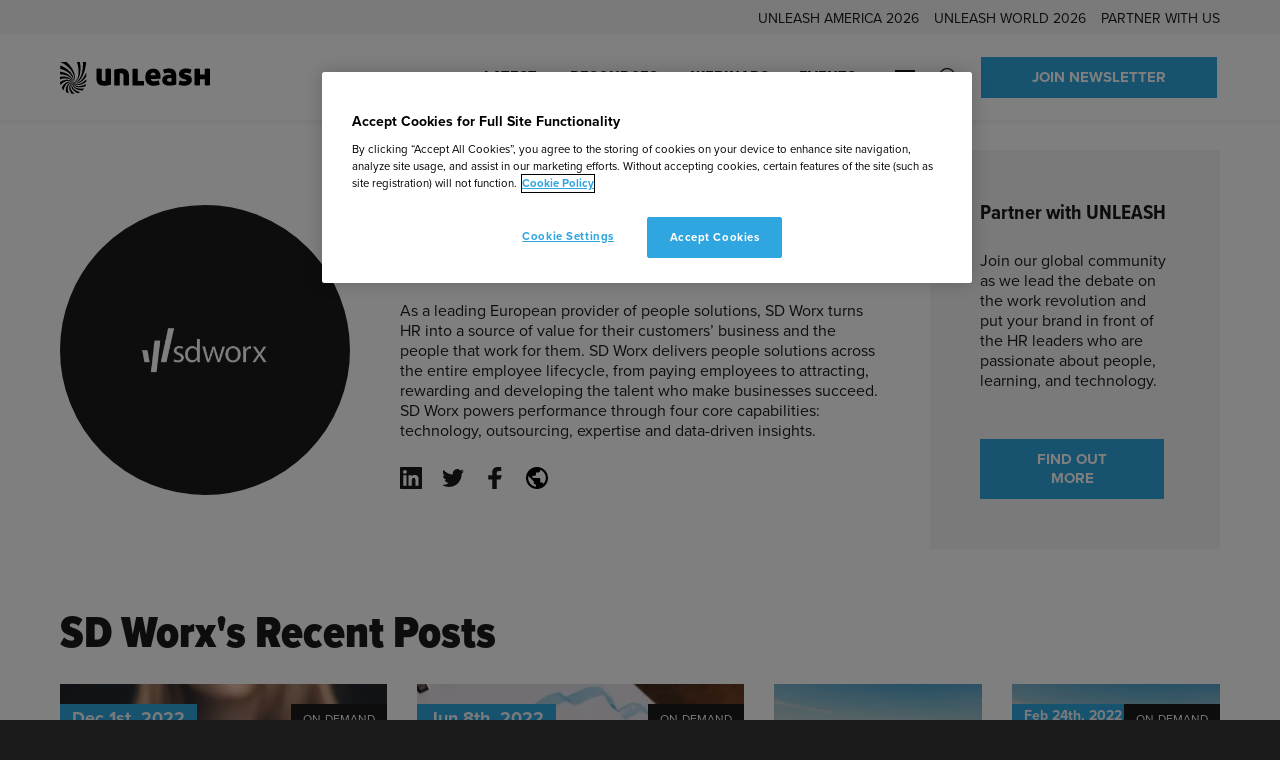

--- FILE ---
content_type: text/html; charset=UTF-8
request_url: https://www.unleash.ai/companies/sd-worx/
body_size: 58934
content:
<!doctype html>
<html lang="en-US" dir="ltr">
<head>
	<!-- Google Tag Manager -->
<script>(function(w,d,s,l,i){w[l]=w[l]||[];w[l].push({'gtm.start':
new Date().getTime(),event:'gtm.js'});var f=d.getElementsByTagName(s)[0],
j=d.createElement(s),dl=l!='dataLayer'?'&l='+l:'';j.async=true;j.src=
'https://www.googletagmanager.com/gtm.js?id='+i+dl;f.parentNode.insertBefore(j,f);
})(window,document,'script','dataLayer','GTM-WFRHDXC');</script>
<!-- End Google Tag Manager -->

<!-- OneTrust Cookies Consent Notice start for unleash.ai -->
<script src="https://cdn.cookielaw.org/scripttemplates/otSDKStub.js"  type="text/javascript" charset="UTF-8" data-domain-script="d61756c4-d72a-4880-972d-bbebac2c6dfa" ></script>
<script type="text/javascript">
function OptanonWrapper() { }
</script>
<!-- OneTrust Cookies Consent Notice end for unleash.ai -->
	<meta charset="utf-8">
<script type="text/javascript">
/* <![CDATA[ */
var gform;gform||(document.addEventListener("gform_main_scripts_loaded",function(){gform.scriptsLoaded=!0}),document.addEventListener("gform/theme/scripts_loaded",function(){gform.themeScriptsLoaded=!0}),window.addEventListener("DOMContentLoaded",function(){gform.domLoaded=!0}),gform={domLoaded:!1,scriptsLoaded:!1,themeScriptsLoaded:!1,isFormEditor:()=>"function"==typeof InitializeEditor,callIfLoaded:function(o){return!(!gform.domLoaded||!gform.scriptsLoaded||!gform.themeScriptsLoaded&&!gform.isFormEditor()||(gform.isFormEditor()&&console.warn("The use of gform.initializeOnLoaded() is deprecated in the form editor context and will be removed in Gravity Forms 3.1."),o(),0))},initializeOnLoaded:function(o){gform.callIfLoaded(o)||(document.addEventListener("gform_main_scripts_loaded",()=>{gform.scriptsLoaded=!0,gform.callIfLoaded(o)}),document.addEventListener("gform/theme/scripts_loaded",()=>{gform.themeScriptsLoaded=!0,gform.callIfLoaded(o)}),window.addEventListener("DOMContentLoaded",()=>{gform.domLoaded=!0,gform.callIfLoaded(o)}))},hooks:{action:{},filter:{}},addAction:function(o,r,e,t){gform.addHook("action",o,r,e,t)},addFilter:function(o,r,e,t){gform.addHook("filter",o,r,e,t)},doAction:function(o){gform.doHook("action",o,arguments)},applyFilters:function(o){return gform.doHook("filter",o,arguments)},removeAction:function(o,r){gform.removeHook("action",o,r)},removeFilter:function(o,r,e){gform.removeHook("filter",o,r,e)},addHook:function(o,r,e,t,n){null==gform.hooks[o][r]&&(gform.hooks[o][r]=[]);var d=gform.hooks[o][r];null==n&&(n=r+"_"+d.length),gform.hooks[o][r].push({tag:n,callable:e,priority:t=null==t?10:t})},doHook:function(r,o,e){var t;if(e=Array.prototype.slice.call(e,1),null!=gform.hooks[r][o]&&((o=gform.hooks[r][o]).sort(function(o,r){return o.priority-r.priority}),o.forEach(function(o){"function"!=typeof(t=o.callable)&&(t=window[t]),"action"==r?t.apply(null,e):e[0]=t.apply(null,e)})),"filter"==r)return e[0]},removeHook:function(o,r,t,n){var e;null!=gform.hooks[o][r]&&(e=(e=gform.hooks[o][r]).filter(function(o,r,e){return!!(null!=n&&n!=o.tag||null!=t&&t!=o.priority)}),gform.hooks[o][r]=e)}});
/* ]]> */
</script>

	<meta name="viewport" content="width=device-width, initial-scale=1.0">

	<title>SD Worx | UNLEASH</title>
	<style>img:is([sizes="auto" i], [sizes^="auto," i]) { contain-intrinsic-size: 3000px 1500px }</style>
	<script type="text/javascript">
    (function() {
  var pvData = {"source":"Direct","referrer":"Direct","visitor_type":"logged out","visitor_login_status":"logged out","visitor_id":0,"page_title":"SD Worx | UNLEASH","post_type":"company","post_type_with_prefix":"single company","post_categories":"","post_tags":"","post_author":"Ever Made","post_full_date":"19 September 2021","post_year":"2021","post_month":"09","post_day":"19","is_front_page":0,"is_home":1,"search_query":"","search_results_count":0};
  var body = {
    url: encodeURIComponent(window.location.href),
    referrer: encodeURIComponent(document.referrer)
  };

  function makePostRequest(e,t){var n=[];if(t.body){for(var o in t.body)n.push(encodeURIComponent(o)+"="+encodeURIComponent(t.body[o]));t.body=n.join("&")}return window.fetch?new Promise(n=>{var o={method:"POST",headers:{"Content-Type":"application/x-www-form-urlencoded"},redirect:"follow",body:{},...t};window.fetch(e,o).then(e=>{n(e.text())})}):new Promise(t=>{var o;"undefined"==typeof XMLHttpRequest&&t(null),(o=new XMLHttpRequest).open("POST",e,!0),o.onreadystatechange=function(){4==o.readyState&&200==o.status&&t(o.responseText)},o.setRequestHeader("Content-type","application/x-www-form-urlencoded"),o.send(n.join("&"))})}
  function observeAjaxCartActions(e){new PerformanceObserver(function(t){for(var n=t.getEntries(),r=0;r<n.length;r++)["xmlhttprequest","fetch"].includes(n[r].initiatorType)&&['=get_refreshed_fragments', 'add_to_cart'].some(p => n[r].name.includes(p))&&fetchCart(e)}).observe({entryTypes:["resource"]})};

  function fetchCart(adapter) {
    makePostRequest("//www.unleash.ai/index.php?plugin=optimonk&action=cartData", { body })
      .then((response) => {
        var data = JSON.parse(response);
        setCartData(data, adapter);
      })
  }

  function setCartData(cartData, adapter) {
    Object.keys(cartData.avs).forEach((key, value) => {
      adapter.attr(`wp_${key}`, cartData.avs[key]);
    })
  }

  function setAssocData(assocData, adapter) {
    Object.keys(assocData).forEach((key) => {
      adapter.attr(`wp_${key}`, assocData[key]);
    })
  }

  var RuleHandler = {
    hasVisitorCartRules: (campaignMeta) => {
      return !!(campaignMeta.rules.visitorCart || campaignMeta.rules.visitorCartRevamp || campaignMeta.rules.visitorCartV3);
    },
    hasVisitorAttributeRule: (campaignMeta) => {
      return !!campaignMeta.rules.visitorAttribute;
    }
  }

  document.querySelector('html').addEventListener('optimonk#embedded-campaigns-init', function(e) {
    var campaignsData = e.parameters;

    if (!campaignsData.length) {
      return;
    }

    var adapter = window.OptiMonkEmbedded.Visitor.createAdapter();
    var hasCartRule = false;
    var hasAttributeRule = false;

    campaignsData.forEach((campaignMetaData) => {
      hasCartRule = hasCartRule || RuleHandler.hasVisitorCartRules(campaignMetaData);
      hasAttributeRule = hasAttributeRule || RuleHandler.hasVisitorAttributeRule(campaignMetaData);
    });

    setAssocData(pvData, adapter);

    if (hasCartRule) {
      observeAjaxCartActions(adapter);
      fetchCart(adapter);
    }

    if (hasAttributeRule) {
      makePostRequest("//www.unleash.ai/index.php?plugin=optimonk&action=productData", { body })
        .then((response) => {
          var data = JSON.parse(response);
          setAssocData(data, adapter);
        })
    }
  });

  document.querySelector('html').addEventListener('optimonk#campaigns_initialized', function () {
    if (!OptiMonk.campaigns) {
      return;
    }

    var adapter = window.OptiMonk.Visitor.createAdapter();

    setAssocData(pvData, adapter);

    if (OptiMonk.campaigns.filter(campaign => campaign.hasVisitorAttributeRules()).length) {
      makePostRequest("//www.unleash.ai/index.php?plugin=optimonk&action=productData", { body })
        .then((response) => {
          var data = JSON.parse(response);
          setAssocData(data, adapter);
        });
    }
  });
}());

    window.WooDataForOM = {
    "shop": {
        "pluginVersion": "2.1.4",
        "platform": "wordpress"
    },
    "page": {
        "postId": 3484,
        "postType": "company"
    },
    "product": null,
    "order": null,
    "category": null
};

let hasCampaignsBeforeLoadTriggered = false;

document.querySelector('html').addEventListener('optimonk#campaigns-before-load', () => {

    if (hasCampaignsBeforeLoadTriggered) return;
    hasCampaignsBeforeLoadTriggered = true;

    function setAssocData(assocData, adapter) {
        Object.keys(assocData).forEach((key) => {
        adapter.attr(`wp_${key}`, assocData[key]);
        })
    }

   function triggerEvent(element, eventName, parameters) {
        let event;
        if (document.createEvent) {
            event = document.createEvent('HTMLEvents');
            event.initEvent(eventName, true, true);
        } else if (document.createEventObject) {
            event = document.createEventObject();
            event.eventType = eventName;
        }

        event.eventName = eventName;
        event.parameters = parameters || {};

        if (element.dispatchEvent) {
            element.dispatchEvent(event);
        } else if (element.fireEvent) {
            element.fireEvent(`on${event.eventType}`, event);
        } else if (element[eventName]) {
            element[eventName]();
        } else if (element[`on${eventName}`]) {
            element[`on${eventName}`]();
        }
    };
    
    var adapter = OptiMonkEmbedded.Visitor.createAdapter();

    var orderData = null;
    

    if (orderData) {
        setAssocData(orderData, adapter);
    }

    console.log('[OM-plugin] visitor attributes updated');

    console.log('[OM-plugin] triggered event: optimonk#wc-attributes-updated');
    triggerEvent(document.querySelector('html'), 'optimonk#wc-attributes-updated');

});

if (window.WooDataForOM) {
    console.log('[OM-plugin] varibles inserted (window.WooDataForOM)');
}


</script>
<script type="text/javascript" src="https://onsite.optimonk.com/script.js?account=224528" async></script>
<!-- The SEO Framework by Sybre Waaijer -->
<meta name="robots" content="max-snippet:-1,max-image-preview:standard,max-video-preview:-1" />
<meta name="description" content="SD Worx turns HR into a source of value for their customers’ business and the people that work for them." />
<meta property="og:image" content="https://www.unleash.ai/wp-content/uploads/2021/10/UNLEASH-Cyan-scaled.jpg" />
<meta property="og:image:width" content="1920" />
<meta property="og:image:height" content="1080" />
<meta property="og:locale" content="en_US" />
<meta property="og:type" content="article" />
<meta property="og:title" content="SD Worx" />
<meta property="og:description" content="SD Worx turns HR into a source of value for their customers’ business and the people that work for them." />
<meta property="og:url" content="https://www.unleash.ai/companies/sd-worx/" />
<meta property="og:site_name" content="UNLEASH" />
<meta property="og:updated_time" content="2025-09-05T08:48+00:00" />
<meta property="article:publisher" content="https://www.facebook.com/UNLEASHgroup" />
<meta property="article:author" content="https://www.facebook.com/UNLEASHgroup" />
<meta property="fb:app_id" content="1969601449885038" />
<meta property="article:published_time" content="2021-09-19T15:28+00:00" />
<meta name="twitter:card" content="summary_large_image" />
<meta name="twitter:site" content="@UNLEASHgroup" />
<meta name="twitter:creator" content="@unleashmarc" />
<meta name="twitter:title" content="SD Worx" />
<meta name="twitter:description" content="SD Worx turns HR into a source of value for their customers’ business and the people that work for them." />
<meta name="twitter:image" content="https://www.unleash.ai/wp-content/uploads/2021/10/UNLEASH-Cyan-scaled.jpg" />
<link rel="canonical" href="https://www.unleash.ai/companies/sd-worx/" />
<meta name="google-site-verification" content="google-site-verification=P_zW-lYPEuMFnTj7bE4aotp-nUfl43uOpatkOiUGPGc" />
<!-- / The SEO Framework by Sybre Waaijer | 0.92ms meta | 0.10ms boot -->

<link rel='dns-prefetch' href='//cdn.ingo.me' />
<link rel='dns-prefetch' href='//use.typekit.net' />
<link rel="alternate" type="application/rss+xml" title="UNLEASH &raquo; SD Worx Comments Feed" href="https://www.unleash.ai/companies/sd-worx/feed/" />

<script>
window.dataLayer = window.dataLayer || [];
window.dataLayer.push({
    'content': {"publishDate":"2021-09-19","postType":"company","created_by":"Ever Made","product_id":3484}});
</script>

<!-- www.unleash.ai is managing ads with Advanced Ads 2.0.16 – https://wpadvancedads.com/ --><script id="unlea-ready">
			window.advanced_ads_ready=function(e,a){a=a||"complete";var d=function(e){return"interactive"===a?"loading"!==e:"complete"===e};d(document.readyState)?e():document.addEventListener("readystatechange",(function(a){d(a.target.readyState)&&e()}),{once:"interactive"===a})},window.advanced_ads_ready_queue=window.advanced_ads_ready_queue||[];		</script>
		<style id='classic-theme-styles-inline-css' type='text/css'>
/*! This file is auto-generated */
.wp-block-button__link{color:#fff;background-color:#32373c;border-radius:9999px;box-shadow:none;text-decoration:none;padding:calc(.667em + 2px) calc(1.333em + 2px);font-size:1.125em}.wp-block-file__button{background:#32373c;color:#fff;text-decoration:none}
</style>
<style id='safe-svg-svg-icon-style-inline-css' type='text/css'>
.safe-svg-cover{text-align:center}.safe-svg-cover .safe-svg-inside{display:inline-block;max-width:100%}.safe-svg-cover svg{fill:currentColor;height:100%;max-height:100%;max-width:100%;width:100%}

</style>
<link rel='stylesheet' id='activecampaign-form-block-css' href='https://www.unleash.ai/wp-content/plugins/activecampaign-subscription-forms/activecampaign-form-block/build/style-index.css?ver=1768807889' type='text/css' media='all' />
<style id='filebird-block-filebird-gallery-style-inline-css' type='text/css'>
ul.filebird-block-filebird-gallery{margin:auto!important;padding:0!important;width:100%}ul.filebird-block-filebird-gallery.layout-grid{display:grid;grid-gap:20px;align-items:stretch;grid-template-columns:repeat(var(--columns),1fr);justify-items:stretch}ul.filebird-block-filebird-gallery.layout-grid li img{border:1px solid #ccc;box-shadow:2px 2px 6px 0 rgba(0,0,0,.3);height:100%;max-width:100%;-o-object-fit:cover;object-fit:cover;width:100%}ul.filebird-block-filebird-gallery.layout-masonry{-moz-column-count:var(--columns);-moz-column-gap:var(--space);column-gap:var(--space);-moz-column-width:var(--min-width);columns:var(--min-width) var(--columns);display:block;overflow:auto}ul.filebird-block-filebird-gallery.layout-masonry li{margin-bottom:var(--space)}ul.filebird-block-filebird-gallery li{list-style:none}ul.filebird-block-filebird-gallery li figure{height:100%;margin:0;padding:0;position:relative;width:100%}ul.filebird-block-filebird-gallery li figure figcaption{background:linear-gradient(0deg,rgba(0,0,0,.7),rgba(0,0,0,.3) 70%,transparent);bottom:0;box-sizing:border-box;color:#fff;font-size:.8em;margin:0;max-height:100%;overflow:auto;padding:3em .77em .7em;position:absolute;text-align:center;width:100%;z-index:2}ul.filebird-block-filebird-gallery li figure figcaption a{color:inherit}.fb-block-hover-animation-zoomIn figure{overflow:hidden}.fb-block-hover-animation-zoomIn figure img{transform:scale(1);transition:.3s ease-in-out}.fb-block-hover-animation-zoomIn figure:hover img{transform:scale(1.3)}.fb-block-hover-animation-shine figure{overflow:hidden;position:relative}.fb-block-hover-animation-shine figure:before{background:linear-gradient(90deg,hsla(0,0%,100%,0) 0,hsla(0,0%,100%,.3));content:"";display:block;height:100%;left:-75%;position:absolute;top:0;transform:skewX(-25deg);width:50%;z-index:2}.fb-block-hover-animation-shine figure:hover:before{animation:shine .75s}@keyframes shine{to{left:125%}}.fb-block-hover-animation-opacity figure{overflow:hidden}.fb-block-hover-animation-opacity figure img{opacity:1;transition:.3s ease-in-out}.fb-block-hover-animation-opacity figure:hover img{opacity:.5}.fb-block-hover-animation-grayscale figure img{filter:grayscale(100%);transition:.3s ease-in-out}.fb-block-hover-animation-grayscale figure:hover img{filter:grayscale(0)}

</style>
<style id='global-styles-inline-css' type='text/css'>
:root{--wp--preset--aspect-ratio--square: 1;--wp--preset--aspect-ratio--4-3: 4/3;--wp--preset--aspect-ratio--3-4: 3/4;--wp--preset--aspect-ratio--3-2: 3/2;--wp--preset--aspect-ratio--2-3: 2/3;--wp--preset--aspect-ratio--16-9: 16/9;--wp--preset--aspect-ratio--9-16: 9/16;--wp--preset--color--black: #000000;--wp--preset--color--cyan-bluish-gray: #abb8c3;--wp--preset--color--white: #ffffff;--wp--preset--color--pale-pink: #f78da7;--wp--preset--color--vivid-red: #cf2e2e;--wp--preset--color--luminous-vivid-orange: #ff6900;--wp--preset--color--luminous-vivid-amber: #fcb900;--wp--preset--color--light-green-cyan: #7bdcb5;--wp--preset--color--vivid-green-cyan: #00d084;--wp--preset--color--pale-cyan-blue: #8ed1fc;--wp--preset--color--vivid-cyan-blue: #0693e3;--wp--preset--color--vivid-purple: #9b51e0;--wp--preset--gradient--vivid-cyan-blue-to-vivid-purple: linear-gradient(135deg,rgba(6,147,227,1) 0%,rgb(155,81,224) 100%);--wp--preset--gradient--light-green-cyan-to-vivid-green-cyan: linear-gradient(135deg,rgb(122,220,180) 0%,rgb(0,208,130) 100%);--wp--preset--gradient--luminous-vivid-amber-to-luminous-vivid-orange: linear-gradient(135deg,rgba(252,185,0,1) 0%,rgba(255,105,0,1) 100%);--wp--preset--gradient--luminous-vivid-orange-to-vivid-red: linear-gradient(135deg,rgba(255,105,0,1) 0%,rgb(207,46,46) 100%);--wp--preset--gradient--very-light-gray-to-cyan-bluish-gray: linear-gradient(135deg,rgb(238,238,238) 0%,rgb(169,184,195) 100%);--wp--preset--gradient--cool-to-warm-spectrum: linear-gradient(135deg,rgb(74,234,220) 0%,rgb(151,120,209) 20%,rgb(207,42,186) 40%,rgb(238,44,130) 60%,rgb(251,105,98) 80%,rgb(254,248,76) 100%);--wp--preset--gradient--blush-light-purple: linear-gradient(135deg,rgb(255,206,236) 0%,rgb(152,150,240) 100%);--wp--preset--gradient--blush-bordeaux: linear-gradient(135deg,rgb(254,205,165) 0%,rgb(254,45,45) 50%,rgb(107,0,62) 100%);--wp--preset--gradient--luminous-dusk: linear-gradient(135deg,rgb(255,203,112) 0%,rgb(199,81,192) 50%,rgb(65,88,208) 100%);--wp--preset--gradient--pale-ocean: linear-gradient(135deg,rgb(255,245,203) 0%,rgb(182,227,212) 50%,rgb(51,167,181) 100%);--wp--preset--gradient--electric-grass: linear-gradient(135deg,rgb(202,248,128) 0%,rgb(113,206,126) 100%);--wp--preset--gradient--midnight: linear-gradient(135deg,rgb(2,3,129) 0%,rgb(40,116,252) 100%);--wp--preset--font-size--small: 13px;--wp--preset--font-size--medium: 20px;--wp--preset--font-size--large: 36px;--wp--preset--font-size--x-large: 42px;--wp--preset--spacing--20: 0.44rem;--wp--preset--spacing--30: 0.67rem;--wp--preset--spacing--40: 1rem;--wp--preset--spacing--50: 1.5rem;--wp--preset--spacing--60: 2.25rem;--wp--preset--spacing--70: 3.38rem;--wp--preset--spacing--80: 5.06rem;--wp--preset--shadow--natural: 6px 6px 9px rgba(0, 0, 0, 0.2);--wp--preset--shadow--deep: 12px 12px 50px rgba(0, 0, 0, 0.4);--wp--preset--shadow--sharp: 6px 6px 0px rgba(0, 0, 0, 0.2);--wp--preset--shadow--outlined: 6px 6px 0px -3px rgba(255, 255, 255, 1), 6px 6px rgba(0, 0, 0, 1);--wp--preset--shadow--crisp: 6px 6px 0px rgba(0, 0, 0, 1);}:where(.is-layout-flex){gap: 0.5em;}:where(.is-layout-grid){gap: 0.5em;}body .is-layout-flex{display: flex;}.is-layout-flex{flex-wrap: wrap;align-items: center;}.is-layout-flex > :is(*, div){margin: 0;}body .is-layout-grid{display: grid;}.is-layout-grid > :is(*, div){margin: 0;}:where(.wp-block-columns.is-layout-flex){gap: 2em;}:where(.wp-block-columns.is-layout-grid){gap: 2em;}:where(.wp-block-post-template.is-layout-flex){gap: 1.25em;}:where(.wp-block-post-template.is-layout-grid){gap: 1.25em;}.has-black-color{color: var(--wp--preset--color--black) !important;}.has-cyan-bluish-gray-color{color: var(--wp--preset--color--cyan-bluish-gray) !important;}.has-white-color{color: var(--wp--preset--color--white) !important;}.has-pale-pink-color{color: var(--wp--preset--color--pale-pink) !important;}.has-vivid-red-color{color: var(--wp--preset--color--vivid-red) !important;}.has-luminous-vivid-orange-color{color: var(--wp--preset--color--luminous-vivid-orange) !important;}.has-luminous-vivid-amber-color{color: var(--wp--preset--color--luminous-vivid-amber) !important;}.has-light-green-cyan-color{color: var(--wp--preset--color--light-green-cyan) !important;}.has-vivid-green-cyan-color{color: var(--wp--preset--color--vivid-green-cyan) !important;}.has-pale-cyan-blue-color{color: var(--wp--preset--color--pale-cyan-blue) !important;}.has-vivid-cyan-blue-color{color: var(--wp--preset--color--vivid-cyan-blue) !important;}.has-vivid-purple-color{color: var(--wp--preset--color--vivid-purple) !important;}.has-black-background-color{background-color: var(--wp--preset--color--black) !important;}.has-cyan-bluish-gray-background-color{background-color: var(--wp--preset--color--cyan-bluish-gray) !important;}.has-white-background-color{background-color: var(--wp--preset--color--white) !important;}.has-pale-pink-background-color{background-color: var(--wp--preset--color--pale-pink) !important;}.has-vivid-red-background-color{background-color: var(--wp--preset--color--vivid-red) !important;}.has-luminous-vivid-orange-background-color{background-color: var(--wp--preset--color--luminous-vivid-orange) !important;}.has-luminous-vivid-amber-background-color{background-color: var(--wp--preset--color--luminous-vivid-amber) !important;}.has-light-green-cyan-background-color{background-color: var(--wp--preset--color--light-green-cyan) !important;}.has-vivid-green-cyan-background-color{background-color: var(--wp--preset--color--vivid-green-cyan) !important;}.has-pale-cyan-blue-background-color{background-color: var(--wp--preset--color--pale-cyan-blue) !important;}.has-vivid-cyan-blue-background-color{background-color: var(--wp--preset--color--vivid-cyan-blue) !important;}.has-vivid-purple-background-color{background-color: var(--wp--preset--color--vivid-purple) !important;}.has-black-border-color{border-color: var(--wp--preset--color--black) !important;}.has-cyan-bluish-gray-border-color{border-color: var(--wp--preset--color--cyan-bluish-gray) !important;}.has-white-border-color{border-color: var(--wp--preset--color--white) !important;}.has-pale-pink-border-color{border-color: var(--wp--preset--color--pale-pink) !important;}.has-vivid-red-border-color{border-color: var(--wp--preset--color--vivid-red) !important;}.has-luminous-vivid-orange-border-color{border-color: var(--wp--preset--color--luminous-vivid-orange) !important;}.has-luminous-vivid-amber-border-color{border-color: var(--wp--preset--color--luminous-vivid-amber) !important;}.has-light-green-cyan-border-color{border-color: var(--wp--preset--color--light-green-cyan) !important;}.has-vivid-green-cyan-border-color{border-color: var(--wp--preset--color--vivid-green-cyan) !important;}.has-pale-cyan-blue-border-color{border-color: var(--wp--preset--color--pale-cyan-blue) !important;}.has-vivid-cyan-blue-border-color{border-color: var(--wp--preset--color--vivid-cyan-blue) !important;}.has-vivid-purple-border-color{border-color: var(--wp--preset--color--vivid-purple) !important;}.has-vivid-cyan-blue-to-vivid-purple-gradient-background{background: var(--wp--preset--gradient--vivid-cyan-blue-to-vivid-purple) !important;}.has-light-green-cyan-to-vivid-green-cyan-gradient-background{background: var(--wp--preset--gradient--light-green-cyan-to-vivid-green-cyan) !important;}.has-luminous-vivid-amber-to-luminous-vivid-orange-gradient-background{background: var(--wp--preset--gradient--luminous-vivid-amber-to-luminous-vivid-orange) !important;}.has-luminous-vivid-orange-to-vivid-red-gradient-background{background: var(--wp--preset--gradient--luminous-vivid-orange-to-vivid-red) !important;}.has-very-light-gray-to-cyan-bluish-gray-gradient-background{background: var(--wp--preset--gradient--very-light-gray-to-cyan-bluish-gray) !important;}.has-cool-to-warm-spectrum-gradient-background{background: var(--wp--preset--gradient--cool-to-warm-spectrum) !important;}.has-blush-light-purple-gradient-background{background: var(--wp--preset--gradient--blush-light-purple) !important;}.has-blush-bordeaux-gradient-background{background: var(--wp--preset--gradient--blush-bordeaux) !important;}.has-luminous-dusk-gradient-background{background: var(--wp--preset--gradient--luminous-dusk) !important;}.has-pale-ocean-gradient-background{background: var(--wp--preset--gradient--pale-ocean) !important;}.has-electric-grass-gradient-background{background: var(--wp--preset--gradient--electric-grass) !important;}.has-midnight-gradient-background{background: var(--wp--preset--gradient--midnight) !important;}.has-small-font-size{font-size: var(--wp--preset--font-size--small) !important;}.has-medium-font-size{font-size: var(--wp--preset--font-size--medium) !important;}.has-large-font-size{font-size: var(--wp--preset--font-size--large) !important;}.has-x-large-font-size{font-size: var(--wp--preset--font-size--x-large) !important;}
:where(.wp-block-post-template.is-layout-flex){gap: 1.25em;}:where(.wp-block-post-template.is-layout-grid){gap: 1.25em;}
:where(.wp-block-columns.is-layout-flex){gap: 2em;}:where(.wp-block-columns.is-layout-grid){gap: 2em;}
:root :where(.wp-block-pullquote){font-size: 1.5em;line-height: 1.6;}
</style>
<link rel='stylesheet' id='adobe-fonts-css' href='https://use.typekit.net/bhz0gaq.css' type='text/css' media='all' />
<link rel='stylesheet' id='em-frontend.css-css' href='https://www.unleash.ai/wp-content/themes/everblox/dist/frontend.b83bbc185b63f0542a04.css' type='text/css' media='all' />
<script type="text/javascript" id="em-datalayer-js-after">
/* <![CDATA[ */
   window.dataLayer = window.dataLayer || [];   window.dataLayer.push( {"page":{"language":"en_US","contentGroup":"Other","path":"/companies/sd-worx/","url":"https://www.unleash.ai/companies/sd-worx/","title":"SD Worx","publishDate":"2021-09-19","publishDateTime":"2021-09-19T15:28:24+00:00"},"user":{"id":false,"type":"public"}} );
/* ]]> */
</script>
<script type="text/javascript" src="https://www.unleash.ai/wp-includes/js/jquery/jquery.min.js" id="jquery-core-js"></script>
<script type="text/javascript" src="https://www.unleash.ai/wp-includes/js/jquery/jquery-migrate.min.js" id="jquery-migrate-js"></script>
<script type="text/javascript" id="jquery-js-after">
/* <![CDATA[ */
if(window.jQuery&&!window.$)$=jQuery
/* ]]> */
</script>
<script type="text/javascript" id="advanced-ads-advanced-js-js-extra">
/* <![CDATA[ */
var advads_options = {"blog_id":"1","privacy":{"enabled":false,"state":"not_needed"}};
/* ]]> */
</script>
<script type="text/javascript" src="https://www.unleash.ai/wp-content/plugins/advanced-ads/public/assets/js/advanced.min.js?ver=f963dd722a94376ae788cd3cf6f7f686" id="advanced-ads-advanced-js-js"></script>
<script type="text/javascript" id="advanced_ads_pro/visitor_conditions-js-extra">
/* <![CDATA[ */
var advanced_ads_pro_visitor_conditions = {"referrer_cookie_name":"advanced_ads_pro_visitor_referrer","referrer_exdays":"365","page_impr_cookie_name":"advanced_ads_page_impressions","page_impr_exdays":"3650"};
/* ]]> */
</script>
<script type="text/javascript" src="https://www.unleash.ai/wp-content/plugins/advanced-ads-pro/modules/advanced-visitor-conditions/inc/conditions.min.js?ver=201d30964b98721cdfbe30856eda9325" id="advanced_ads_pro/visitor_conditions-js"></script>
<script type="text/javascript" id="em-frontend.js-js-extra">
/* <![CDATA[ */
var emScriptData = {"path":"\/wp-content\/themes\/everblox","siteurl":"https:\/\/www.unleash.ai","lang":"en-US"};
var emFeedConfig = {"apiUrl":"https:\/\/www.unleash.ai\/wp-json\/everblox\/v1\/feed?lang=en-US","apiUrlEvents":"https:\/\/www.unleash.ai\/wp-json\/everblox\/v1\/events-calendar?lang=en-US","apiUrlOnDemands":"https:\/\/www.unleash.ai\/wp-json\/everblox\/v1\/on-demands-feed?lang=en-US","apiUrlVideos":"https:\/\/www.unleash.ai\/wp-json\/everblox\/v1\/feed-videos?lang=en-US","apiUrlPodcasts":"https:\/\/www.unleash.ai\/wp-json\/everblox\/v1\/feed-podcasts?lang=en-US","apiUrlContentFeedVideos":"https:\/\/www.unleash.ai\/wp-json\/everblox\/v1\/content-feed-videos?lang=en-US","apiUrlAllPosts":"https:\/\/www.unleash.ai\/wp-json\/everblox\/v1\/feed-all-posts?lang=en-US","apiUrlProfiles":"https:\/\/www.unleash.ai\/wp-json\/everblox\/v1\/feed-profiles?lang=en-US","apiUrlSessions":"https:\/\/www.unleash.ai\/wp-json\/everblox\/v1\/feed-sessions?lang=en-US","apiUrlSessionsGlance":"https:\/\/www.unleash.ai\/wp-json\/everblox\/v1\/feed-sessions-glance?lang=en-US","apiUrlStories":"https:\/\/www.unleash.ai\/wp-json\/everblox\/v1\/feed-stories?lang=en-US","apiUrlResearch":"https:\/\/www.unleash.ai\/wp-json\/everblox\/v1\/feed-research?lang=en-US","apiUrlResearchFilters":"https:\/\/www.unleash.ai\/wp-json\/everblox\/v1\/feed-research-filters?lang=en-US","apiUrlReusableBlocks":"https:\/\/www.unleash.ai\/wp-json\/everblox\/v1\/feed-reusable-blocks?lang=en-US","apiUrlLatest":"https:\/\/www.unleash.ai\/wp-json\/everblox\/v1\/feed-latest?lang=en-US","text":{"a11yLinkTarget":"Opens a new tab","browseContent":"Filter Results","categoriesTitle":"Categories","clearFiltersPrompt":"A prompt to clear or change filters","contentFormatsTitle":"Event type","errorMessage":"Oh noes, an error occured!","findEvents":"Find Events","filtersTitle":"Filter by: ","filterAgenda":"Filter agenda ","loadMore":"Show more","newsletterButton":"Sign up","notFound":"Sorry, we couldn't find any posts at the moment. Try adjusting the search filters or see another section of the site for more content.","notFoundEvents":"Sorry, we couldn't find any upcoming events. Try adjusting the search filters or visit our <a href=\"https:\/\/www.unleash.ai\/events\/\">events calendar<\/a> for more content.","notFoundVideos":"Sorry, we couldn't find any videos at the moment. Try adjusting the search filters or see another section of the site for more content.","notFoundSessions":"Sorry, we couldn't find any sessions matching your search criteria - try adjusting the filters.","noAgendaDateSelected":"Please select a date to see sessions","onDemand":"Watch On-Demand","readMore":"Read more","seeMore":"See more","register":"Register","searchTitle":"Search","searchPlaceholder":"Search...","searchAriaLabel":"Filter results","searchResetAriaLabel":"Empty text search","selectFiltersAriaLabel":"Filter by","selectAll":"All","selectClear":"Clear all","selectClearA11y":"Clear selected filters in this list","showProfile":"Show Profile","showResults":"Show Results","sponsoredBy":"Sponsored by","typesTitle":"Content Type"},"svg":{"arrowRight":"<svg width=\"42\" height=\"16\" xmlns=\"http:\/\/www.w3.org\/2000\/svg\"><path d=\"M33.5 15L41 7.938 33.5 1m5 7H1\" stroke=\"#1B1B1B\" stroke-width=\"2\" fill=\"none\" fill-rule=\"evenodd\" stroke-linecap=\"round\" stroke-linejoin=\"round\"\/><\/svg>","arrowDownRight":"<svg width=\"21\" height=\"20\" viewBox=\"0 0 21 20\" fill=\"none\" xmlns=\"http:\/\/www.w3.org\/2000\/svg\">\n<path d=\"M20.4752 1.02504L20.4752 19.9755H1.52477L1.59548 16.6521L14.8184 16.5814L0.393398 2.15641L2.65614 -0.106336L17.0811 14.3186L17.1518 1.09575L20.4752 1.02504Z\" fill=\"#1B1B1B\"\/>\n<\/svg>\n","arrowRightShortDark":"<svg viewBox=\"0 0 18 10\" width=\"18\" height=\"10\" xmlns=\"http:\/\/www.w3.org\/2000\/svg\"><path d=\"M13.72.215a.713.713 0 0 0-1.02 0 .739.739 0 0 0 0 1.035l2.973 3.016H.72A.726.726 0 0 0 0 4.998c0 .405.322.732.721.732h14.952L12.7 8.746a.744.744 0 0 0 0 1.04.714.714 0 0 0 1.02 0l4.08-4.144a.725.725 0 0 0 .188-.644.725.725 0 0 0-.188-.643L13.72.215Z\" fill=\"#1B1B1B\" fill-rule=\"evenodd\"\/><\/svg>\n","clock":"<svg viewBox=\"0 0 16 16\" width=\"16\" height=\"16\" xmlns=\"http:\/\/www.w3.org\/2000\/svg\"><g fill=\"#ffffff\"><path d=\"M7.75 0a7.75 7.75 0 100 15.5 7.75 7.75 0 000-15.5zm0 14.443a6.693 6.693 0 110-13.386 6.693 6.693 0 010 13.386z\"\/><path d=\"M9.763 10.78a.507.507 0 01-.39-.173l-2.067-2.19a.606.606 0 01-.162-.414V3.616c0-.324.247-.586.552-.586.305 0 .552.262.552.586v4.145l1.905 2.017c.215.23.215.6 0 .83a.529.529 0 01-.39.171z\" fill-rule=\"nonzero\"\/><\/g><\/svg>","padlockIcon":"<svg viewBox=\"0 0 14 17\" width=\"14\" height=\"17\" xmlns=\"http:\/\/www.w3.org\/2000\/svg\"><path d=\"M6.258 13.018c0 .253-.002.507 0 .761.002.258.142.402.403.406.272.005.544.002.815.001.342 0 .473-.13.474-.469.001-.483-.004-.967.004-1.45a.411.411 0 0 1 .085-.24.984.984 0 0 0-.106-1.396c-.416-.363-1.16-.388-1.6-.052-.42.319-.561.898-.258 1.3.168.224.189.44.183.686-.003.15 0 .302 0 .453Zm4.04-5.96c0-.59.017-1.623-.005-2.19a2.434 2.434 0 0 0-.61-1.5c-.957-1.12-2.182-1.48-3.588-1.129-1.17.292-1.993 1.02-2.316 2.212-.187.69-.073 1.873-.083 2.578 0 .01.014.018.023.029h6.578Zm2.353.008c.114 0 .198.005.282 0 .599-.043 1.012.476 1.058.978.006.072.008.145.008.217 0 2.45-.001 4.899.001 7.348 0 .287-.057.552-.23.784-.196.263-.451.407-.788.407-3.985-.002-7.97 0-11.955-.002-.512 0-.932-.383-1.006-.912a2.217 2.217 0 0 1-.02-.307c0-2.431-.003-4.863.004-7.294 0-.2.031-.416.109-.598.174-.405.488-.636.95-.621.089.003.178 0 .288 0V6.35c.012-.61-.023-1.226.046-1.83.159-1.388.867-2.482 1.962-3.323C4.596.25 6.01-.102 7.551.025c1.502.124 2.787.715 3.808 1.83.85.927 1.299 2.023 1.292 3.293-.002.476 0 1.419 0 1.918Z\" fill=\"#551192\" \/><\/svg>","podcastIcon":"<svg width=\"40\" height=\"21\" xmlns=\"http:\/\/www.w3.org\/2000\/svg\"><path d=\"M13.255 8.734c-.1.249-.24.49-.294.748-.337 1.616-.617 3.246-.995 4.851-.229.972-.488 1.967-.93 2.848-.804 1.607-2.65 1.681-3.575.137-.532-.887-.812-1.933-1.215-2.902-.24-.574-.438-1.182-.773-1.692-.186-.282-.608-.54-.937-.558-1.308-.072-2.621-.045-3.932-.054-.19-.002-.38 0-.604 0v-2.024c.03-.024.056-.062.08-.062 1.7.009 3.4-.023 5.096.05.81.036 1.422.58 1.906 1.238.765 1.038 1.095 2.275 1.496 3.479.1.297.204.594.335.877.052.112.19.263.278.256.1-.008.242-.159.272-.273.236-.924.477-1.848.666-2.783.335-1.661.506-3.366 1.183-4.936.346-.801.822-1.502 1.762-1.678.91-.17 1.53.264 1.978 1.006.682 1.13.946 2.414 1.202 3.693.402 2.004.778 4.013 1.18 6.018.067.337.197.665.322.987.042.108.159.185.242.277.087-.103.228-.194.252-.31.16-.775.35-1.55.428-2.335.256-2.59.417-5.19.713-7.775.197-1.719.503-3.432.882-5.118.16-.713.547-1.42.986-2.007.678-.906 1.87-.904 2.679-.104.725.718 1.09 1.648 1.271 2.625.332 1.785.588 3.585.868 5.38.267 1.713.518 3.43.799 5.14.03.181.212.336.324.502.127-.155.32-.29.37-.469.33-1.154.626-2.318.939-3.477.253-.94.458-1.907 1.139-2.646.895-.972 2.27-.84 3.059.34.387.58.64 1.253.956 1.882.243.483.472.976.743 1.442.261.447.682.632 1.188.63 1.457-.003 2.913 0 4.406 0v2.113h-1.872c-.875 0-1.75-.022-2.624.005-1.215.039-2.153-.499-2.78-1.508-.507-.816-.86-1.732-1.297-2.594-.088-.175-.25-.31-.378-.463-.098.159-.243.305-.289.478-.31 1.178-.55 2.377-.913 3.536a9.341 9.341 0 0 1-.997 2.187c-.68 1.073-2.195 1.376-2.938.57a4.16 4.16 0 0 1-.96-1.798c-.353-1.524-.595-3.08-.808-4.633-.29-2.11-.387-4.252-.982-6.312a4.934 4.934 0 0 0-.252-.696c-.05-.107-.164-.183-.25-.273-.095.095-.246.175-.277.289-.208.778-.478 1.553-.567 2.348-.272 2.42-.458 4.85-.703 7.273-.214 2.12-.324 4.26-.969 6.308a6.129 6.129 0 0 1-.618 1.388c-.637 1.024-1.85 1.124-2.689.264-.822-.843-1.192-1.93-1.438-3.041-.439-1.98-.781-3.983-1.188-5.97-.151-.742-.362-1.47-.56-2.201-.044-.164-.144-.313-.219-.468l-.177-.005\" fill=\"#FEFEFE\" fill-rule=\"evenodd\"\/><\/svg>","search":"<svg viewBox=\"0 0 24 24\" xmlns=\"http:\/\/www.w3.org\/2000\/svg\"><path d=\"M23.245 23.996a.743.743 0 01-.53-.22L16.2 17.26a9.824 9.824 0 01-2.553 1.579 9.766 9.766 0 01-7.51.069 9.745 9.745 0 01-5.359-5.262c-1.025-2.412-1.05-5.08-.069-7.51S3.558 1.802 5.97.777a9.744 9.744 0 017.51-.069 9.745 9.745 0 015.359 5.262 9.748 9.748 0 01.069 7.51 9.807 9.807 0 01-1.649 2.718l6.517 6.518a.75.75 0 01-.531 1.28zM9.807 1.49a8.259 8.259 0 00-3.25.667 8.26 8.26 0 00-4.458 4.54 8.26 8.26 0 00.058 6.362 8.26 8.26 0 004.54 4.458 8.259 8.259 0 006.362-.059 8.285 8.285 0 002.594-1.736.365.365 0 01.077-.076 8.245 8.245 0 001.786-2.728 8.255 8.255 0 00-.059-6.362 8.257 8.257 0 00-4.54-4.458 8.28 8.28 0 00-3.11-.608z\" fill=\"#1b1b1b\"\/><\/svg>","clear":"<svg viewBox=\"0 0 24 24\" xmlns=\"http:\/\/www.w3.org\/2000\/svg\"><path d=\"M23.25 23.999a.743.743 0 01-.53-.22L12 13.06 1.28 23.779a.744.744 0 01-1.06 0 .752.752 0 010-1.061l10.72-10.72L.22 1.279C.078 1.138 0 .949 0 .749S.078.36.22.219c.141-.142.33-.22.53-.22s.389.078.53.22L12 10.938 22.72.218a.744.744 0 011.06 0 .747.747 0 010 1.061l-10.72 10.72 10.72 10.72a.752.752 0 010 1.061.746.746 0 01-.53.219z\" fill=\"#D8000C\"\/><\/svg>","mapMarker":"<svg width=\"14\" height=\"17\" xmlns=\"http:\/\/www.w3.org\/2000\/svg\"><g fill=\"#FFF\" fill-rule=\"evenodd\"><path d=\"M6.955 0A7.136 7.136 0 000 6.955a7.704 7.704 0 00.908 3.21l.054.097C5.166 17 6.422 17 6.955 17c.834 0 1.734-.587 3.863-3.582a55.444 55.444 0 002.114-3.16l.054-.093c.539-.99.854-2.086.923-3.21A7.136 7.136 0 006.955 0zm5.022 9.66s-3.863 6.18-5.022 6.18c-1.16 0-5.023-6.18-5.023-6.18a6.591 6.591 0 01-.773-2.705 5.795 5.795 0 0111.591 0 6.591 6.591 0 01-.784 2.704h.011z\"\/><path d=\"M6.955 3.477a3.09 3.09 0 100 6.182 3.09 3.09 0 000-6.182zm0 5.023a1.932 1.932 0 110-3.864 1.932 1.932 0 010 3.864z\"\/><\/g><\/svg>","chevronDown":"<svg viewBox=\"0 0 12 12\" xmlns=\"http:\/\/www.w3.org\/2000\/svg\" width=\"12\" height=\"12\"><path d=\"M6 9c-.1 0-.2 0-.3-.1l-5.5-4c-.2-.2-.3-.5-.1-.7.2-.2.5-.3.7-.1L6 7.9l5.2-3.8c.2-.2.5-.1.7.1.2.2.1.5-.1.7l-5.5 4c-.1.1-.2.1-.3.1z\" fill=\"#1b1b1b\"\/><\/svg>"}};
var emSearchConfig = {"apiUrl":"https:\/\/www.unleash.ai\/wp-json\/everblox\/v1\/search","language":"en-US","minLength":"3","text":{"noResults":"Sorry, we couldn't find any results.","readMore":"Read more"}};
/* ]]> */
</script>
<script type="text/javascript" src="https://www.unleash.ai/wp-content/themes/everblox/dist/frontend.462270af9acad9e687b0.js" id="em-frontend.js-js"></script>
<script>advads_items = { conditions: {}, display_callbacks: {}, display_effect_callbacks: {}, hide_callbacks: {}, backgrounds: {}, effect_durations: {}, close_functions: {}, showed: [] };</script><style type="text/css" id="unlea-layer-custom-css"></style>

<script type="application/ld+json" class="saswp-schema-markup-output">
[{"@context":"https:\/\/schema.org\/","@graph":[{"@context":"https:\/\/schema.org\/","@type":"SiteNavigationElement","@id":"https:\/\/www.unleash.ai\/#latest","name":"LATEST","url":"https:\/\/www.unleash.ai\/latest\/"},{"@context":"https:\/\/schema.org\/","@type":"SiteNavigationElement","@id":"https:\/\/www.unleash.ai\/#latest-content","name":"Latest Content","url":"https:\/\/www.unleash.ai\/latest\/"},{"@context":"https:\/\/schema.org\/","@type":"SiteNavigationElement","@id":"https:\/\/www.unleash.ai\/#unleash-world-highlights","name":"UNLEASH World Highlights","url":"https:\/\/www.unleash.ai\/unleashworld\/content-hub\/"},{"@context":"https:\/\/schema.org\/","@type":"SiteNavigationElement","@id":"https:\/\/www.unleash.ai\/#unleash-america-highlights","name":"UNLEASH America Highlights","url":"https:\/\/www.unleash.ai\/unleashamerica\/content-hub\/"},{"@context":"https:\/\/schema.org\/","@type":"SiteNavigationElement","@id":"https:\/\/www.unleash.ai\/#resources","name":"RESOURCES","url":"https:\/\/www.unleash.ai\/research\/"},{"@context":"https:\/\/schema.org\/","@type":"SiteNavigationElement","@id":"https:\/\/www.unleash.ai\/#latest-partner-content","name":"Latest Partner Content","url":"https:\/\/www.unleash.ai\/latest-partner-content\/"},{"@context":"https:\/\/schema.org\/","@type":"SiteNavigationElement","@id":"https:\/\/www.unleash.ai\/#unleash-labs-research","name":"UNLEASH Labs Research","url":"https:\/\/www.unleash.ai\/research\/unleash-labs-research\/"},{"@context":"https:\/\/schema.org\/","@type":"SiteNavigationElement","@id":"https:\/\/www.unleash.ai\/#webinars","name":"WEBINARS","url":"https:\/\/www.unleash.ai\/hr-webinars\/"},{"@context":"https:\/\/schema.org\/","@type":"SiteNavigationElement","@id":"https:\/\/www.unleash.ai\/#events","name":"EVENTS","url":"https:\/\/www.unleash.ai\/events\/"},{"@context":"https:\/\/schema.org\/","@type":"SiteNavigationElement","@id":"https:\/\/www.unleash.ai\/#unleash-america-2026","name":"UNLEASH America 2026","url":"https:\/\/www.unleash.ai\/unleashamerica\/"},{"@context":"https:\/\/schema.org\/","@type":"SiteNavigationElement","@id":"https:\/\/www.unleash.ai\/#unleash-world-2026","name":"UNLEASH World 2026","url":"https:\/\/www.unleash.ai\/unleashworld"},{"@context":"https:\/\/schema.org\/","@type":"SiteNavigationElement","@id":"https:\/\/www.unleash.ai\/#events-calendar","name":"Events Calendar","url":"https:\/\/www.unleash.ai\/events\/"},{"@context":"https:\/\/schema.org\/","@type":"SiteNavigationElement","@id":"https:\/\/www.unleash.ai\/#roundtables","name":"Roundtables","url":"https:\/\/www.unleash.ai\/hr-roundtables\/"},{"@context":"https:\/\/schema.org\/","@type":"SiteNavigationElement","@id":"https:\/\/www.unleash.ai\/#webinars","name":"Webinars","url":"https:\/\/www.unleash.ai\/hr-webinars\/"},{"@context":"https:\/\/schema.org\/","@type":"SiteNavigationElement","@id":"https:\/\/www.unleash.ai\/#on-demands","name":"On Demands","url":"https:\/\/www.unleash.ai\/hr-webinars\/on-demand\/"}]},

{"@context":"https:\/\/schema.org\/","@type":"BreadcrumbList","@id":"https:\/\/www.unleash.ai\/companies\/sd-worx\/#breadcrumb","itemListElement":[{"@type":"ListItem","position":1,"item":{"@id":"https:\/\/www.unleash.ai","name":"UNLEASH"}},{"@type":"ListItem","position":2,"item":{"@id":"https:\/\/www.unleash.ai\/company\/","name":"Companies"}},{"@type":"ListItem","position":3,"item":{"@id":"https:\/\/www.unleash.ai\/companies\/sd-worx\/","name":"SD Worx"}}]}]
</script>

		<script type="text/javascript">
			var advadsCfpQueue = [];
			var advadsCfpAd = function( adID ) {
				if ( 'undefined' === typeof advadsProCfp ) {
					advadsCfpQueue.push( adID )
				} else {
					advadsProCfp.addElement( adID )
				}
			}
		</script>
				<script type="text/javascript">
			if ( typeof advadsGATracking === 'undefined' ) {
				window.advadsGATracking = {
					delayedAds: {},
					deferedAds: {}
				};
			}
		</script>
		<link rel="icon" href="https://www.unleash.ai/wp-content/uploads/2021/10/cropped-UNLEASH_Favicon_512x512-32x32.png" sizes="32x32" />
<link rel="icon" href="https://www.unleash.ai/wp-content/uploads/2021/10/cropped-UNLEASH_Favicon_512x512-192x192.png" sizes="192x192" />
<link rel="apple-touch-icon" href="https://www.unleash.ai/wp-content/uploads/2021/10/cropped-UNLEASH_Favicon_512x512-180x180.png" />
<meta name="msapplication-TileImage" content="https://www.unleash.ai/wp-content/uploads/2021/10/cropped-UNLEASH_Favicon_512x512-270x270.png" />
		<style type="text/css" id="wp-custom-css">
			.black_border{
	border:10px solid black;
}		</style>
		
	<script>
	if (window.jQuery) {
		if(!window.$) $ = jQuery;
	}
	</script>

	<!-- Chatloop Tag (chatloop-tag.js) -->
<script>
    (function(c,h,a,t,l,o,O,p){
        if(c._cl !== undefined){return;}
        c._clConfig=o;o.account=t;o.domain=l;
        O=h.getElementsByTagName('head')[0];
        p=h.createElement('script');p.async=1;p.src=a;p.type="module";
        O.appendChild(p);
    })(window,document, 'https://sdk.chatloop.app/chatloop-tag.js', '0199dd45-4455-7285-bf32-dae878665044', '0199f164-b29b-728f-9304-d9f1cd1b6849', []);
</script>
	
</head>
<body class="wp-singular company-template-default single single-company postid-3484 wp-theme-everblox site-media">



<!-- Google Tag Manager (noscript) -->
<noscript><iframe src="https://www.googletagmanager.com/ns.html?id=GTM-WFRHDXC"
height="0" width="0" style="display:none;visibility:hidden"></iframe></noscript>
<!-- End Google Tag Manager (noscript) -->
<a href="#site-content" class="c-skip-to-content">Skip to content</a>

<header class="l-header js-header">

	<div class="l-header__bar">
		<div class="l-header__upper">
			<div class="l-header__container">
				<div class="l-navigation-bar-upper">
					<nav class="is-display-flex">
												<div class="c-header-menu-upper"><ul id="menu-secondary-menu-header-upper" class="c-header-menu-upper__list"><li id="menu-item-6944" class="menu-item menu-item-type-custom menu-item-object-custom menu-item-6944"><a target="_blank" href="/unleashamerica/">UNLEASH AMERICA 2026</a></li>
<li id="menu-item-22968" class="menu-item menu-item-type-custom menu-item-object-custom menu-item-22968"><a target="_blank" href="/unleashworld/">UNLEASH WORLD 2026</a></li>
<li id="menu-item-22987" class="menu-item menu-item-type-custom menu-item-object-custom c-modal-trigger menu-item-22987"><a data-micromodal-trigger="gf-form-modal-25">PARTNER WITH US</a></li>
</ul></div>					</nav>
				</div>
			</div>
		</div>
		<div class="l-header__container">
			<div class="l-navigation-bar">
				<div class="l-navigation-bar__logo">
					
    <div class="c-header-logo c-header-logo--media">
        <a href="https://www.unleash.ai" class="c-header-logo__image" >UNLEASH</a>
    </div>				</div>
				<div class="l-navigation-bar__menu">
										<nav>
						<div class="c-header-menu-desktop"><ul id="menu-main-menu" class="c-header-menu-desktop__list"><li id="menu-item-19" class="menu-item menu-item-type-post_type menu-item-object-page menu-item-has-children menu-item-19"><a href="https://www.unleash.ai/latest/" aria-haspopup="true" aria-expanded="false">LATEST</a>
<ul class="sub-menu">
	<li id="menu-item-18011" class="menu-item menu-item-type-post_type menu-item-object-page menu-item-18011"><a href="https://www.unleash.ai/latest/">Latest Content</a></li>
	<li id="menu-item-17990" class="menu-item menu-item-type-custom menu-item-object-custom menu-item-17990"><a href="https://www.unleash.ai/unleashworld/content-hub/">UNLEASH World Highlights</a></li>
	<li id="menu-item-20608" class="menu-item menu-item-type-custom menu-item-object-custom menu-item-20608"><a href="https://www.unleash.ai/unleashamerica/content-hub/">UNLEASH America Highlights</a></li>
</ul>
</li>
<li id="menu-item-4911" class="menu-item menu-item-type-post_type menu-item-object-page menu-item-has-children menu-item-4911"><a href="https://www.unleash.ai/research/" aria-haspopup="true" aria-expanded="false">RESOURCES</a>
<ul class="sub-menu">
	<li id="menu-item-38782" class="menu-item menu-item-type-post_type menu-item-object-page menu-item-38782"><a href="https://www.unleash.ai/latest-partner-content/">Latest Partner Content</a></li>
	<li id="menu-item-38781" class="menu-item menu-item-type-post_type menu-item-object-page menu-item-38781"><a href="https://www.unleash.ai/research/unleash-labs-research/">UNLEASH Labs Research</a></li>
</ul>
</li>
<li id="menu-item-21675" class="menu-item menu-item-type-post_type menu-item-object-page menu-item-21675"><a href="https://www.unleash.ai/hr-webinars/">WEBINARS</a></li>
<li id="menu-item-16" class="menu-item menu-item-type-post_type menu-item-object-page menu-item-has-children menu-item-16"><a href="https://www.unleash.ai/events/" aria-haspopup="true" aria-expanded="false">EVENTS</a>
<ul class="sub-menu">
	<li id="menu-item-24" class="menu-item-cta menu-item menu-item-type-custom menu-item-object-custom menu-item-24"><a target="_blank" href="https://www.unleash.ai/unleashamerica/">UNLEASH America 2026<span class="menu-item-cta__label">17-19 March 2026</span></a></li>
	<li id="menu-item-22977" class="menu-item-cta menu-item menu-item-type-custom menu-item-object-custom menu-item-22977"><a target="_blank" href="https://www.unleash.ai/unleashworld">UNLEASH World 2026<span class="menu-item-cta__label">20-22 October 2026</span></a></li>
	<li id="menu-item-157" class="menu-item menu-item-type-post_type menu-item-object-page menu-item-157"><a href="https://www.unleash.ai/events/">Events Calendar</a></li>
	<li id="menu-item-12978" class="menu-item menu-item-type-post_type menu-item-object-page menu-item-12978"><a href="https://www.unleash.ai/hr-roundtables/">Roundtables</a></li>
	<li id="menu-item-12979" class="menu-item menu-item-type-post_type menu-item-object-page menu-item-12979"><a href="https://www.unleash.ai/hr-webinars/">Webinars</a></li>
	<li id="menu-item-7036" class="menu-item menu-item-type-post_type menu-item-object-page menu-item-7036"><a href="https://www.unleash.ai/hr-webinars/on-demand/">On Demands</a></li>
</ul>
</li>
</ul></div>					</nav>
									</div>

				<div class="l-navigation-bar__tools">
											<div class="l-navigation-bar__menu-toggle-desktop">
							
    <button class="c-menu-toggle js-header-toggle-desktop" aria-label='Toggle menu'>
        <span class="c-menu-toggle__icon">
            <span></span>
            <span></span>
            <span></span>
        </span>
    </button>						</div>
					
					<div class="l-navigation-bar__mobile-user-log-in">
						<div class="c-header-menu-upper"><ul id="menu-secondary-menu-header-upper-1" class="c-header-menu-upper__list-mobile"><li class="menu-item menu-item-type-custom menu-item-object-custom menu-item-6944"><a target="_blank" href="/unleashamerica/">UNLEASH AMERICA 2026</a></li>
<li class="menu-item menu-item-type-custom menu-item-object-custom menu-item-22968"><a target="_blank" href="/unleashworld/">UNLEASH WORLD 2026</a></li>
<li class="menu-item menu-item-type-custom menu-item-object-custom c-modal-trigger menu-item-22987"><a data-micromodal-trigger="gf-form-modal-25">PARTNER WITH US</a></li>
</ul></div>					</div>

										<div class="l-navigation-bar__search-toggle">
						
    <a href="#" class="c-search-toggle js-search-open" role="button" aria-label='Search'>
        <svg viewBox="0 0 24 24" xmlns="http://www.w3.org/2000/svg"><path d="M23.245 23.996a.743.743 0 01-.53-.22L16.2 17.26a9.824 9.824 0 01-2.553 1.579 9.766 9.766 0 01-7.51.069 9.745 9.745 0 01-5.359-5.262c-1.025-2.412-1.05-5.08-.069-7.51S3.558 1.802 5.97.777a9.744 9.744 0 017.51-.069 9.745 9.745 0 015.359 5.262 9.748 9.748 0 01.069 7.51 9.807 9.807 0 01-1.649 2.718l6.517 6.518a.75.75 0 01-.531 1.28zM9.807 1.49a8.259 8.259 0 00-3.25.667 8.26 8.26 0 00-4.458 4.54 8.26 8.26 0 00.058 6.362 8.26 8.26 0 004.54 4.458 8.259 8.259 0 006.362-.059 8.285 8.285 0 002.594-1.736.365.365 0 01.077-.076 8.245 8.245 0 001.786-2.728 8.255 8.255 0 00-.059-6.362 8.257 8.257 0 00-4.54-4.458 8.28 8.28 0 00-3.11-.608z" fill="#1b1b1b"/></svg>    </a>					</div>
					
															<div class="l-navigation-bar__mobile-home-button">
							
    <a href="https://www.unleash.ai/" class="c-mobile-home-button" aria-label='Go to homepage'>
        <?xml version="1.0" encoding="UTF-8"?>
<svg id="Layer_1" xmlns="http://www.w3.org/2000/svg" version="1.1" viewBox="0 0 128 128">
  <!-- Generator: Adobe Illustrator 29.6.1, SVG Export Plug-In . SVG Version: 2.1.1 Build 9)  -->
  <path d="M123.6,51.6L68.5,4.7c-2.8-2.3-6.8-2.3-9.6,0L19.3,38.3l-15.5,13.2c-2.4,2-3.3,5.4-2.2,8.3,1.1,2.9,3.9,4.9,7,4.9h8.2v52.3c0,4.1,3.3,7.5,7.5,7.5h30.6c4.1,0,7.5-3.3,7.5-7.5v-25.3h2.8v25.3c0,4.1,3.3,7.5,7.5,7.5h30.6c4.1,0,7.5-3.3,7.5-7.5v-52.3h8.2c3.2,0,5.9-1.9,7-4.8,0,0,0-.1,0-.1,0,0,0,0,0,0,1-2.9,0-6.1-2.2-8.1ZM103.3,54.2c-1.9,0-3.5,1.5-3.5,3.5v56.3h-23.7v-29.3c0-1.9-1.6-3.5-3.5-3.5h-17.7c-1.9,0-3.5,1.6-3.5,3.5v29.3h-23.8v-56.3c0-1.9-1.6-3.5-3.5-3.5h-6.2l10.4-8.9s0,0,.1,0L63.8,15.4l45.7,38.8h-6.2Z"/>
</svg>    </a>					</div>
										<div class="l-navigation-bar__menu-toggle">
						
    <button class="c-menu-toggle js-header-toggle" aria-label='Toggle menu'>
        <span class="c-menu-toggle__icon">
            <span></span>
            <span></span>
            <span></span>
        </span>
    </button>					</div>
									</div>
				
				<div class="l-navigation-bar__cta-desktop">
					<div class="c-header-menu-cta"><ul id="menu-cta-menu" class="c-header-menu-cta__list"><li id="menu-item-21344" class="menu-item menu-item-type-custom menu-item-object-custom menu-item-21344"><a href="https://www.unleash.ai/about/sign-up-to-the-unleash-newsletters/#sign-up">JOIN NEWSLETTER</a></li>
</ul></div>				</div>
							</div>
		</div>
			</div>
	<div class="l-header__desktop-navigation">
		<div class="l-desktop-navigation">
			<div class="l-desktop-navigation__menu">
				<div class="c-header-burger-menu"><ul id="menu-burger-menu" class="c-header-burger-menu__list"><li id="menu-item-29" class="menu-item menu-item-type-post_type menu-item-object-page menu-item-has-children menu-item-29"><a href="https://www.unleash.ai/latest/" aria-haspopup="true" aria-expanded="false">LATEST</a>
<ul class="sub-menu">
	<li id="menu-item-6922" class="menu-item menu-item-type-taxonomy menu-item-object-content_format menu-item-6922"><a href="https://www.unleash.ai/news/">News</a></li>
	<li id="menu-item-6923" class="menu-item menu-item-type-taxonomy menu-item-object-content_format menu-item-6923"><a href="https://www.unleash.ai/analysis/">Analysis</a></li>
	<li id="menu-item-6924" class="menu-item menu-item-type-taxonomy menu-item-object-content_format menu-item-6924"><a href="https://www.unleash.ai/opinion/">Opinion</a></li>
	<li id="menu-item-27" class="menu-item menu-item-type-post_type menu-item-object-page menu-item-27"><a href="https://www.unleash.ai/videos/">Videos</a></li>
	<li id="menu-item-26" class="menu-item menu-item-type-post_type menu-item-object-page menu-item-26"><a href="https://www.unleash.ai/events/">Events</a></li>
	<li id="menu-item-22976" class="menu-item menu-item-type-post_type menu-item-object-page menu-item-22976"><a href="https://www.unleash.ai/hr-webinars/on-demand/">On Demand</a></li>
	<li id="menu-item-12977" class="menu-item menu-item-type-post_type menu-item-object-page menu-item-12977"><a href="https://www.unleash.ai/hr-webinars/">Webinars</a></li>
	<li id="menu-item-14042" class="menu-item menu-item-type-taxonomy menu-item-object-content_format menu-item-14042"><a href="https://www.unleash.ai/podcasts/">Podcasts</a></li>
	<li id="menu-item-28" class="menu-item menu-item-type-post_type menu-item-object-page menu-item-28"><a href="https://www.unleash.ai/research/">Research</a></li>
</ul>
</li>
<li id="menu-item-16425" class="menu-item menu-item-type-post_type menu-item-object-page menu-item-has-children menu-item-16425"><a href="https://www.unleash.ai/hr-glossary/" aria-haspopup="true" aria-expanded="false">TRENDING TOPICS</a>
<ul class="sub-menu">
	<li id="menu-item-6441" class="menu-item menu-item-type-taxonomy menu-item-object-primary_topic menu-item-6441"><a href="https://www.unleash.ai/hr-technology/">HR Technology</a></li>
	<li id="menu-item-6443" class="menu-item menu-item-type-taxonomy menu-item-object-primary_topic menu-item-6443"><a href="https://www.unleash.ai/talent-acquisition/">Talent Acquisition</a></li>
	<li id="menu-item-6442" class="menu-item menu-item-type-taxonomy menu-item-object-primary_topic menu-item-6442"><a href="https://www.unleash.ai/learning-and-development/">Learning and Development</a></li>
	<li id="menu-item-11383" class="menu-item menu-item-type-taxonomy menu-item-object-primary_topic menu-item-11383"><a href="https://www.unleash.ai/future-of-work/">Future of Work</a></li>
	<li id="menu-item-16426" class="menu-item menu-item-type-taxonomy menu-item-object-primary_topic menu-item-16426"><a href="https://www.unleash.ai/talent-management/">Talent Management</a></li>
	<li id="menu-item-16427" class="menu-item menu-item-type-taxonomy menu-item-object-primary_topic menu-item-16427"><a href="https://www.unleash.ai/employee-experience-and-engagement/">Employee Experience</a></li>
	<li id="menu-item-16428" class="menu-item menu-item-type-taxonomy menu-item-object-primary_topic menu-item-16428"><a href="https://www.unleash.ai/wellbeing/">Wellbeing</a></li>
</ul>
</li>
<li id="menu-item-35" class="menu-item menu-item-type-custom menu-item-object-custom menu-item-has-children menu-item-35"><a href="https://www.unleash.ai/hr-webinars/#/feed" aria-haspopup="true" aria-expanded="false">FEATURED WEBINARS</a>
<ul class="sub-menu">
	<li id="menu-item-17063" class="menu-item menu-item-type-custom menu-item-object-custom menu-item-17063"><a href="https://www.unleash.ai/events/hr-technology/embrace-the-future-of-work-with-a-transformational-employee-experience/">Embrace the future of work</a></li>
	<li id="menu-item-7404" class="menu-item menu-item-type-custom menu-item-object-custom menu-item-7404"><a href="https://www.unleash.ai/events/employee-experience-and-engagement/power-to-the-people-harnessing-the-voice-of-the-employee/">Harnessing the voice of the employee</a></li>
	<li id="menu-item-7838" class="menu-item menu-item-type-custom menu-item-object-custom menu-item-7838"><a href="https://www.unleash.ai/events/hr-technology/find-out-from-google-how-to-create-culture-innovation/">Google and the culture of innovation</a></li>
	<li id="menu-item-7403" class="menu-item menu-item-type-custom menu-item-object-custom menu-item-7403"><a href="https://www.unleash.ai/events/future-of-work/plan-prep-and-strategize-building-on-digital-gains-to-drive-business-transformation/">Building on digital gains with SAGE</a></li>
	<li id="menu-item-7406" class="menu-item menu-item-type-custom menu-item-object-custom menu-item-7406"><a href="https://www.unleash.ai/events/learning-and-development/learning-skills-and-talent-the-big-picture/">Learning, skills and talent – the big picture</a></li>
</ul>
</li>
<li id="menu-item-46" class="menu-item menu-item-type-custom menu-item-object-custom menu-item-has-children menu-item-46"><a href="https://www.unleash.ai/about/contact-us/" aria-haspopup="true" aria-expanded="false">GET IN TOUCH</a>
<ul class="sub-menu">
	<li id="menu-item-7870" class="menu-item menu-item-type-custom menu-item-object-custom menu-item-7870"><a href="https://www.unleash.ai/about/">About UNLEASH</a></li>
	<li id="menu-item-22873" class="menu-item menu-item-type-custom menu-item-object-custom c-modal-trigger menu-item-22873"><a data-micromodal-trigger="gf-form-modal-25">Partner with Us</a></li>
	<li id="menu-item-8033" class="menu-item menu-item-type-custom menu-item-object-custom menu-item-8033"><a href="https://www.unleash.ai/about/careers/">Careers at UNLEASH</a></li>
	<li id="menu-item-41" class="menu-item menu-item-type-custom menu-item-object-custom menu-item-41"><a href="https://www.unleash.ai/about/contact-us/">Contact Us</a></li>
</ul>
</li>
<div class="c-burger-menu-highlights">
        <div class='c-burger-menu-highlights__item' style='background-image: url(https://www.unleash.ai/wp-content/uploads/2023/03/website_menu-ad_UNW_800x400.jpg)'>
            <a href='https://www.unleash.ai/unleashworld/book-tickets/' class='c-burger-menu-highlights__link' target='_blank'>
                <span class='hide-a11y'>Opens in new tab</span>
                <div class='c-burger-menu-highlights__content'>
                    <h5 class='c-burger-menu-highlights__title'>UNLEASH World 2025</h5>
                    <div class='c-burger-menu-highlights__subtitle'>21-22 October 2025</div>
					<div class='c-burger-menu-highlights__footer'>
                        <span class='c-burger-menu-highlights__location'>Paris</span>
                        <span class='c-burger-menu-highlights__cta c-burger-menu-highlights__cta--default'>BUY A PASS</span>
                    </div>
                </div>
            </a>
        </div>
    
        <div class='c-burger-menu-highlights__item' style='background-image: url(https://www.unleash.ai/wp-content/uploads/2023/03/website_menu-ad_UNAM_800x400.jpg)'>
            <a href='https://www.unleash.ai/unleashamerica/' class='c-burger-menu-highlights__link' target='_blank'>
                <span class='hide-a11y'>Opens in new tab</span>
                <div class='c-burger-menu-highlights__content'>
                    <h5 class='c-burger-menu-highlights__title'>UNLEASH America</h5>
                    <div class='c-burger-menu-highlights__subtitle'>March 17 - 19, 2026</div>
					<div class='c-burger-menu-highlights__footer'>
                        <span class='c-burger-menu-highlights__location'>Las Vegas</span>
                        <span class='c-burger-menu-highlights__cta c-burger-menu-highlights__cta--magenta'>BUY A PASS</span>
                    </div>
                </div>
            </a>
        </div>
    </div></ul></div>			</div>
		</div>
	</div>
	<div class="l-header__mobile-navigation">
		<div class="l-mobile-navigation">
			<div class="l-mobile-navigation__menu">
				<div class="l-mobile-navigation__cta-menu">
					<div class="c-header-menu-cta"><ul id="menu-cta-menu-1" class="c-header-menu-cta__list"><li class="menu-item menu-item-type-custom menu-item-object-custom menu-item-21344"><a href="https://www.unleash.ai/about/sign-up-to-the-unleash-newsletters/#sign-up">JOIN NEWSLETTER</a></li>
</ul></div>				</div>
				<div class="c-header-menu-mobile"><ul id="menu-main-menu-1" class="c-header-menu-mobile__list"><li class="menu-item menu-item-type-post_type menu-item-object-page menu-item-has-children menu-item-19"><a href="https://www.unleash.ai/latest/" aria-haspopup="true" aria-expanded="false">LATEST</a>
<ul class="sub-menu">
	<li class="menu-item menu-item-type-post_type menu-item-object-page menu-item-18011"><a href="https://www.unleash.ai/latest/">Latest Content</a></li>
	<li class="menu-item menu-item-type-custom menu-item-object-custom menu-item-17990"><a href="https://www.unleash.ai/unleashworld/content-hub/">UNLEASH World Highlights</a></li>
	<li class="menu-item menu-item-type-custom menu-item-object-custom menu-item-20608"><a href="https://www.unleash.ai/unleashamerica/content-hub/">UNLEASH America Highlights</a></li>
</ul>
</li>
<li class="menu-item menu-item-type-post_type menu-item-object-page menu-item-has-children menu-item-4911"><a href="https://www.unleash.ai/research/" aria-haspopup="true" aria-expanded="false">RESOURCES</a>
<ul class="sub-menu">
	<li class="menu-item menu-item-type-post_type menu-item-object-page menu-item-38782"><a href="https://www.unleash.ai/latest-partner-content/">Latest Partner Content</a></li>
	<li class="menu-item menu-item-type-post_type menu-item-object-page menu-item-38781"><a href="https://www.unleash.ai/research/unleash-labs-research/">UNLEASH Labs Research</a></li>
</ul>
</li>
<li class="menu-item menu-item-type-post_type menu-item-object-page menu-item-21675"><a href="https://www.unleash.ai/hr-webinars/">WEBINARS</a></li>
<li class="menu-item menu-item-type-post_type menu-item-object-page menu-item-has-children menu-item-16"><a href="https://www.unleash.ai/events/" aria-haspopup="true" aria-expanded="false">EVENTS</a>
<ul class="sub-menu">
	<li class="menu-item-cta menu-item menu-item-type-custom menu-item-object-custom menu-item-24"><a target="_blank" href="https://www.unleash.ai/unleashamerica/">UNLEASH America 2026<span class="menu-item-cta__label">17-19 March 2026</span></a></li>
	<li class="menu-item-cta menu-item menu-item-type-custom menu-item-object-custom menu-item-22977"><a target="_blank" href="https://www.unleash.ai/unleashworld">UNLEASH World 2026<span class="menu-item-cta__label">20-22 October 2026</span></a></li>
	<li class="menu-item menu-item-type-post_type menu-item-object-page menu-item-157"><a href="https://www.unleash.ai/events/">Events Calendar</a></li>
	<li class="menu-item menu-item-type-post_type menu-item-object-page menu-item-12978"><a href="https://www.unleash.ai/hr-roundtables/">Roundtables</a></li>
	<li class="menu-item menu-item-type-post_type menu-item-object-page menu-item-12979"><a href="https://www.unleash.ai/hr-webinars/">Webinars</a></li>
	<li class="menu-item menu-item-type-post_type menu-item-object-page menu-item-7036"><a href="https://www.unleash.ai/hr-webinars/on-demand/">On Demands</a></li>
</ul>
</li>
</ul></div>				<div class="c-header-menu-mobile-secondary"><ul id="menu-mobile-menu-secondary" class="c-header-menu-mobile-secondary__list"><li id="menu-item-2980" class="menu-item menu-item-type-custom menu-item-object-custom menu-item-2980"><a target="_blank" href="https://www.unleash.ai/unleashamerica/">UNLEASH AMERICA 2026</a></li>
<li id="menu-item-18242" class="menu-item menu-item-type-custom menu-item-object-custom menu-item-18242"><a target="_blank" href="https://www.unleash.ai/unleashworld/">UNLEASH WORLD 2025</a></li>
<li id="menu-item-22914" class="menu-item menu-item-type-custom menu-item-object-custom menu-item-22914"><a href="https://www.unleash.ai/unleashamerica/future-conference-dates/">FUTURE LIVE EVENTS</a></li>
<li id="menu-item-22915" class="menu-item menu-item-type-custom menu-item-object-custom c-modal-trigger menu-item-22915"><a data-micromodal-trigger="gf-form-modal-25">PARTNER WITH US</a></li>
</ul></div>			</div>
		</div>
	</div>
</header>

<main id="site-content" class="l-site-content">


<div class="style style--white-dark">
    <div class="l-single">
        <div class="l-single__container">
            <div class="l-single__article" data-style-color>
                    <div class="c-company-header" data-style-color>
        <div class="c-company-header__wrapper">
            <div class="c-company-header__item">
                <div class="c-company-header__logo-wrapper c-company-header__logo-wrapper--has-grayscale-logo">
                    <img loading=lazy src='https://www.unleash.ai/wp-content/uploads/2021/09/sd-worx-white-resized.png' class='c-company-header__logo-image' alt='' srcset='https://www.unleash.ai/wp-content/uploads/2021/09/sd-worx-white-resized.png 800w, https://www.unleash.ai/wp-content/uploads/2021/09/sd-worx-white-resized-768x346.png 768w, https://www.unleash.ai/wp-content/uploads/2021/09/sd-worx-white-resized-10x5.png 10w, https://www.unleash.ai/wp-content/uploads/2021/09/sd-worx-white-resized-450x203.png 450w' sizes='' title='sd worx white resized' style='pointer-events: none;'>                </div>
            </div>
            <div class="c-company-header__item c-company-header__item--wide">
                <div class="c-company-header__content ">
                    <div class="c-company-header__name">
                        <h1>SD Worx</h1>
                    </div>
                                                            <div class="c-company-header__description"><p>As a leading European provider of people solutions, SD Worx turns HR into a source of value for their customers’ business and the people that work for them. SD Worx delivers people solutions across the entire employee lifecycle, from paying employees to attracting, rewarding and developing the talent who make businesses succeed. SD Worx powers performance through four core capabilities: technology, outsourcing, expertise and data-driven insights.</p>
</div>
                                                            <div class="c-company-header__social">
                        
    <div class="c-social-media-links c-social-media-links--">
        <ul class="c-social-media-links__list">
                            <li>
                    <a href="https://www.linkedin.com/company/sdworx/" aria-label='Visit us on linkedin' target="_blank">
                        <span class="hide-a11y">Opens in a new tab</span>                        <svg viewBox="0 0 16 16" xmlns="http://www.w3.org/2000/svg" width="16" height="16"><path fill="#444" d="M15.3 0H.7C.3 0 0 .3 0 .7v14.7c0 .3.3.6.7.6h14.7c.4 0 .7-.3.7-.7V.7c-.1-.4-.4-.7-.8-.7zM4.7 13.6H2.4V6h2.4v7.6zM3.6 5c-.8 0-1.4-.7-1.4-1.4 0-.8.6-1.4 1.4-1.4.8 0 1.4.6 1.4 1.4-.1.7-.7 1.4-1.4 1.4zm10 8.6h-2.4V9.9c0-.9 0-2-1.2-2s-1.4 1-1.4 2v3.8H6.2V6h2.3v1c.3-.6 1.1-1.2 2.2-1.2 2.4 0 2.8 1.6 2.8 3.6v4.2z"/></svg>                    </a>
                </li>
                            <li>
                    <a href="https://twitter.com/SDWorx" aria-label='Visit us on twitter' target="_blank">
                        <span class="hide-a11y">Opens in a new tab</span>                        <svg viewBox="0 0 16 16" xmlns="http://www.w3.org/2000/svg" width="16" height="16"><path fill="#444" d="M16 3c-.6.3-1.2.4-1.9.5.7-.4 1.2-1 1.4-1.8-.6.4-1.3.6-2.1.8-.6-.6-1.5-1-2.4-1-1.7 0-3.2 1.5-3.2 3.3 0 .3 0 .5.1.7-2.7-.1-5.2-1.4-6.8-3.4-.3.5-.4 1-.4 1.7 0 1.1.6 2.1 1.5 2.7-.5 0-1-.2-1.5-.4C.7 7.7 1.8 9 3.3 9.3c-.3.1-.6.1-.9.1-.2 0-.4 0-.6-.1.4 1.3 1.6 2.3 3.1 2.3-1.1.9-2.5 1.4-4.1 1.4H0c1.5.9 3.2 1.5 5 1.5 6 0 9.3-5 9.3-9.3v-.4C15 4.3 15.6 3.7 16 3z"/></svg>                    </a>
                </li>
                            <li>
                    <a href="https://www.facebook.com/sdworxglobal/" aria-label='Visit us on facebook' target="_blank">
                        <span class="hide-a11y">Opens in a new tab</span>                        <svg viewBox="0 0 16 16" xmlns="http://www.w3.org/2000/svg" width="16" height="16"><path fill="#444" d="M6.023 16L6 9H3V6h3V4c0-2.7 1.672-4 4.08-4 1.153 0 2.144.086 2.433.124v2.821h-1.67c-1.31 0-1.563.623-1.563 1.536V6H13l-1 3H9.28v7H6.023z"/></svg>                    </a>
                </li>
                                </ul>
    </div>                                                    <a href="https://www.sdworx.com/?utm_source=unleashgroup.io&amp;utm_medium=referrel&amp;utm_campaign=partner_content" target="_blank" class="c-company-header__website-link">
                                <span class="hide-a11y">Opens in a new tab</span>
                                <svg viewBox="0 0 22 22" width="22" height="22" xmlns="http://www.w3.org/2000/svg" focusable="false"><g><path stroke="null" id="svg_1" d="m10.9916,-0.01681c-6.07664,0 -11.0084,4.93176 -11.0084,11.0084s4.93176,11.0084 11.0084,11.0084s11.0084,-4.93176 11.0084,-11.0084s-4.93176,-11.0084 -11.0084,-11.0084zm-8.80672,11.0084c0,-0.67151 0.08807,-1.33202 0.23118,-1.9595l5.26202,5.26202l0,1.10084c0,1.21092 0.99076,2.20168 2.20168,2.20168l0,2.12462c-4.3263,-0.55042 -7.69487,-4.24924 -7.69487,-8.72966zm15.29067,5.94454c-0.28622,-0.89168 -1.10084,-1.54118 -2.0916,-1.54118l-1.10084,0l0,-3.30252c0,-0.60546 -0.49538,-1.10084 -1.10084,-1.10084l-6.60504,0l0,-2.20168l2.20168,0c0.60546,0 1.10084,-0.49538 1.10084,-1.10084l0,-2.20168l2.20168,0c1.21092,0 2.20168,-0.99076 2.20168,-2.20168l0,-0.45134c3.22546,1.29899 5.51521,4.46941 5.51521,8.15723c0,2.28975 -0.89168,4.38134 -2.32277,5.94454z"/></g></svg>
                            </a>
                                            </div>
                                    </div>
            </div>
            <div class="c-company-header__item c-company-header__item--wide-mobile">
                                <div class="c-company-header__highlight wysiwyg">
                    <h4>Partner with UNLEASH</h4>
<p>Join our global community as we lead the debate on the work revolution and put your brand in front of the HR leaders who are passionate about people, learning, and technology.</p>

	<button class="c-button c-button--primary c-button--modal-trigger" data-micromodal-trigger="gf-form-modal-25">FIND OUT MORE</button>

	
                </div>
                            </div>
        </div>
    </div>            </div>
            <!-- Pagebuilder data empty, nothing to print -->            <div class="l-single__related">
                        <div class="l-related-items l-grids">
                            <div class="l-related-items__title">
                    <h2>SD Worx's Recent Posts</h2>
                </div>
            
            
            <div class="l-grids__grid l-grids__two-and-four">
                
                    <div class="l-grids__item">
                        
    <div class="c-event-card c-event-card--normal">
        <a href="https://www.unleash.ai/events/payroll/deep-dive-integrating-best-of-breed-payroll-hcm-ecosystem/" class="c-event-card__link wrapper-link" target="_self">
            <div class="c-event-card__image-wrapper">
                                            <div class="c-event-card__image" style="background-image: url(https://www.unleash.ai/wp-content/uploads/2022/11/AdobeStock_228141859-800x533.jpeg);"></div>
                                                                <div class="c-event-card__date-label">
                            Dec 1st, 2022                        </div>
                                                                <div class="c-event-card__section-label">
                            On-demand                        </div>
                    
                                    </div>


            <div class="c-event-card__content">
                <h4 class="c-event-card__title js-truncate">
                    Deep Dive: Integrating Best of Breed Payroll with your HCM Ecosystem                </h4>
                                <div class="c-event-card__sponsor-label">Sponsored by: SD Worx</div>
                
                <div class="c-event-card__time-and-place">
                                        <div class="c-event-card__place">
                        <span class="c-event-card__icon">
                            <svg width="14" height="17" xmlns="http://www.w3.org/2000/svg"><g fill="#FFF" fill-rule="evenodd"><path d="M6.955 0A7.136 7.136 0 000 6.955a7.704 7.704 0 00.908 3.21l.054.097C5.166 17 6.422 17 6.955 17c.834 0 1.734-.587 3.863-3.582a55.444 55.444 0 002.114-3.16l.054-.093c.539-.99.854-2.086.923-3.21A7.136 7.136 0 006.955 0zm5.022 9.66s-3.863 6.18-5.022 6.18c-1.16 0-5.023-6.18-5.023-6.18a6.591 6.591 0 01-.773-2.705 5.795 5.795 0 0111.591 0 6.591 6.591 0 01-.784 2.704h.011z"/><path d="M6.955 3.477a3.09 3.09 0 100 6.182 3.09 3.09 0 000-6.182zm0 5.023a1.932 1.932 0 110-3.864 1.932 1.932 0 010 3.864z"/></g></svg>                        </span>
                        Online                    </div>
                </div>
                <div class="c-event-card__more">
                    <div class="c-button c-button--secondary" role="button">
                        <span class="c-text-button__text">Register</span>
                    </div>
                </div>
            </div>
        </a>
    </div>                    </div>
                
                    <div class="l-grids__item">
                        
    <div class="c-event-card c-event-card--normal">
        <a href="https://www.unleash.ai/events/payroll/why-moving-your-payroll-to-the-cloud-can-be-the-bastion-of-your-digital-hr-transformation/" class="c-event-card__link wrapper-link" target="_self">
            <div class="c-event-card__image-wrapper">
                                            <div class="c-event-card__image" style="background-image: url(https://www.unleash.ai/wp-content/uploads/2022/04/big-data-cloud-storage-programming-clouds-data-analysis-data-driven-data-analytics-1_t20_kLmz8r-800x450.jpg);"></div>
                                                                <div class="c-event-card__date-label">
                            Jun 8th, 2022                        </div>
                                                                <div class="c-event-card__section-label">
                            On-demand                        </div>
                    
                                    </div>


            <div class="c-event-card__content">
                <h4 class="c-event-card__title js-truncate">
                    Why moving your payroll to the Cloud can be the bastion of your digital HR transformation                </h4>
                                <div class="c-event-card__sponsor-label">Sponsored by: SD Worx</div>
                
                <div class="c-event-card__time-and-place">
                                        <div class="c-event-card__place">
                        <span class="c-event-card__icon">
                            <svg width="14" height="17" xmlns="http://www.w3.org/2000/svg"><g fill="#FFF" fill-rule="evenodd"><path d="M6.955 0A7.136 7.136 0 000 6.955a7.704 7.704 0 00.908 3.21l.054.097C5.166 17 6.422 17 6.955 17c.834 0 1.734-.587 3.863-3.582a55.444 55.444 0 002.114-3.16l.054-.093c.539-.99.854-2.086.923-3.21A7.136 7.136 0 006.955 0zm5.022 9.66s-3.863 6.18-5.022 6.18c-1.16 0-5.023-6.18-5.023-6.18a6.591 6.591 0 01-.773-2.705 5.795 5.795 0 0111.591 0 6.591 6.591 0 01-.784 2.704h.011z"/><path d="M6.955 3.477a3.09 3.09 0 100 6.182 3.09 3.09 0 000-6.182zm0 5.023a1.932 1.932 0 110-3.864 1.932 1.932 0 010 3.864z"/></g></svg>                        </span>
                        Online                    </div>
                </div>
                <div class="c-event-card__more">
                    <div class="c-button c-button--secondary" role="button">
                        <span class="c-text-button__text">Register</span>
                    </div>
                </div>
            </div>
        </a>
    </div>                    </div>
                
                    <div class="l-grids__item">
                        
    <div class="c-story-card">
        <div class="c-story-card__wrapper">
                            <a href="https://www.unleash.ai/payroll/why-should-payroll-be-in-the-cloud/" class="c-story-card__image-link" target="_self">
                    <div class="c-story-card__image-wrapper">
                        <div class="c-story-card__image" style="background-image: url(https://www.unleash.ai/wp-content/uploads/2022/01/morning-mist-over-dubai-view-from-the-burj-khalifa_t20_mx7NvE-1152x768.jpg);"></div>

                        
                                                                    </div>
                </a>
            
            <div class="c-story-card__content">
                                    <div class="c-story-card__categories">
                        
    <ul class="c-category-list">
        
            <li class="c-category-list__item">
                <a href="https://www.unleash.ai/payroll/" class="c-category-list__link primary_topic">Payroll</a>
            </li>

                        </ul>                    </div>
                                <a href="https://www.unleash.ai/payroll/why-should-payroll-be-in-the-cloud/" class="wrapper-link" target="_self">
                    <h3 class="c-story-card__title js-truncate">Why should payroll be in the Cloud?</h3>
                    <div class="c-story-card__excerpt js-truncate">What are the potential pitfalls to avoid?</div>
                </a>
            </div>
        </div>
    </div>                    </div>
                
                    <div class="l-grids__item">
                        
    <div class="c-event-card c-event-card--normal">
        <a href="https://www.unleash.ai/events/payroll/why-should-payroll-be-in-the-cloud/" class="c-event-card__link wrapper-link" target="_self">
            <div class="c-event-card__image-wrapper">
                                            <div class="c-event-card__image" style="background-image: url(https://www.unleash.ai/wp-content/uploads/2022/01/morning-mist-over-dubai-view-from-the-burj-khalifa_t20_mx7NvE-800x533.jpg);"></div>
                                                                <div class="c-event-card__date-label">
                            Feb 24th, 2022                        </div>
                                                                <div class="c-event-card__section-label">
                            On-demand                        </div>
                    
                                    </div>


            <div class="c-event-card__content">
                <h4 class="c-event-card__title js-truncate">
                    Why should payroll be in the Cloud?                </h4>
                                <div class="c-event-card__sponsor-label">Sponsored by: SD Worx</div>
                
                <div class="c-event-card__time-and-place">
                                        <div class="c-event-card__place">
                        <span class="c-event-card__icon">
                            <svg width="14" height="17" xmlns="http://www.w3.org/2000/svg"><g fill="#FFF" fill-rule="evenodd"><path d="M6.955 0A7.136 7.136 0 000 6.955a7.704 7.704 0 00.908 3.21l.054.097C5.166 17 6.422 17 6.955 17c.834 0 1.734-.587 3.863-3.582a55.444 55.444 0 002.114-3.16l.054-.093c.539-.99.854-2.086.923-3.21A7.136 7.136 0 006.955 0zm5.022 9.66s-3.863 6.18-5.022 6.18c-1.16 0-5.023-6.18-5.023-6.18a6.591 6.591 0 01-.773-2.705 5.795 5.795 0 0111.591 0 6.591 6.591 0 01-.784 2.704h.011z"/><path d="M6.955 3.477a3.09 3.09 0 100 6.182 3.09 3.09 0 000-6.182zm0 5.023a1.932 1.932 0 110-3.864 1.932 1.932 0 010 3.864z"/></g></svg>                        </span>
                        Online                    </div>
                </div>
                <div class="c-event-card__more">
                    <div class="c-button c-button--secondary" role="button">
                        <span class="c-text-button__text">Register</span>
                    </div>
                </div>
            </div>
        </a>
    </div>                    </div>
                
                    <div class="l-grids__item">
                        
    <div class="c-story-card">
        <div class="c-story-card__wrapper">
                            <a href="https://www.unleash.ai/payroll/building-business-case-outsource-payroll-time-is-now/" class="c-story-card__image-link" target="_self">
                    <div class="c-story-card__image-wrapper">
                        <div class="c-story-card__image" style="background-image: url(https://www.unleash.ai/wp-content/uploads/2022/01/overhead-view-of-desk-flat-lay-paying-bills-finance-budgeting-moneymatters-saving-planning-piggy-bank_t20_a7jK4p-1079x768.jpg);"></div>

                        
                                                                    </div>
                </a>
            
            <div class="c-story-card__content">
                                    <div class="c-story-card__categories">
                        
    <ul class="c-category-list">
        
            <li class="c-category-list__item">
                <a href="https://www.unleash.ai/payroll/" class="c-category-list__link primary_topic">Payroll</a>
            </li>

                        </ul>                    </div>
                                <a href="https://www.unleash.ai/payroll/building-business-case-outsource-payroll-time-is-now/" class="wrapper-link" target="_self">
                    <h3 class="c-story-card__title js-truncate">Building the business case for outsourced payroll: The time is now!</h3>
                    <div class="c-story-card__excerpt js-truncate">Discover what was discussed in this closed-door executive roundtable that explored the impact of payroll on the employee experience, the urgency of transformation and the benefits of outsourcing.</div>
                </a>
            </div>
        </div>
    </div>                    </div>
                
                    <div class="l-grids__item">
                        
    <div class="c-event-card c-event-card--normal">
        <a href="https://www.unleash.ai/events/payroll/fast-track-your-transformation-the-business-value-of-integrated-payroll-and-time-management/" class="c-event-card__link wrapper-link" target="_self">
            <div class="c-event-card__image-wrapper">
                                            <div class="c-event-card__image" style="background-image: url(https://www.unleash.ai/wp-content/uploads/2021/10/join-puzzle-connecting-creation-realization-integration-assemble-complete-match-merger-holds_t20_ynLB9W-800x504.jpg);"></div>
                                                                <div class="c-event-card__date-label">
                            Nov 25th, 2021                        </div>
                                                                <div class="c-event-card__section-label">
                            On-demand                        </div>
                    
                                            <div class="c-event-card__content-format-label">
                            Roundtable                        </div>
                                    </div>


            <div class="c-event-card__content">
                <h4 class="c-event-card__title js-truncate">
                    Fast-track your transformation: The business value of integrated Payroll and Time Management                </h4>
                                <div class="c-event-card__sponsor-label">Sponsored by: SD Worx</div>
                
                <div class="c-event-card__time-and-place">
                                        <div class="c-event-card__place">
                        <span class="c-event-card__icon">
                            <svg width="14" height="17" xmlns="http://www.w3.org/2000/svg"><g fill="#FFF" fill-rule="evenodd"><path d="M6.955 0A7.136 7.136 0 000 6.955a7.704 7.704 0 00.908 3.21l.054.097C5.166 17 6.422 17 6.955 17c.834 0 1.734-.587 3.863-3.582a55.444 55.444 0 002.114-3.16l.054-.093c.539-.99.854-2.086.923-3.21A7.136 7.136 0 006.955 0zm5.022 9.66s-3.863 6.18-5.022 6.18c-1.16 0-5.023-6.18-5.023-6.18a6.591 6.591 0 01-.773-2.705 5.795 5.795 0 0111.591 0 6.591 6.591 0 01-.784 2.704h.011z"/><path d="M6.955 3.477a3.09 3.09 0 100 6.182 3.09 3.09 0 000-6.182zm0 5.023a1.932 1.932 0 110-3.864 1.932 1.932 0 010 3.864z"/></g></svg>                        </span>
                        Online                    </div>
                </div>
                <div class="c-event-card__more">
                    <div class="c-button c-button--secondary" role="button">
                        <span class="c-text-button__text">Register</span>
                    </div>
                </div>
            </div>
        </a>
    </div>                    </div>
                            </div>

            <div class="l-newsletter obstacle">
                
    <section class="l-text-and-form l-text-and-form--spacing-block l-text-and-form--all-box">
        
        <div class="l-text-and-form__container">
            <div class="l-text-and-form__items" data-one-layout='narrow-left' data-two-layout='50-50' data-columns="2">
                                    <div class="l-text-and-form__item wysiwyg">
                        <h2>Sign up to the UNLEASH Newsletter</h2>
<p>Get the Editor&#8217;s picks of the week delivered straight to your inbox!</p>
                    </div>
                                    <div class="l-text-and-form__item wysiwyg">
                        <p><a class="c-button" href="https://www.unleash.ai/about/sign-up-to-the-unleash-newsletters/#sign-up">SIGN UP NOW</a></p>
                    </div>
                            </div>
        </div>
    </section>
            </div>

            <div class="l-grids__grid l-grids__normal-and-reverse">
                
                    <div class="l-grids__item">
                        
    <div class="c-event-card c-event-card--normal">
        <a href="https://www.unleash.ai/events/payroll/fast-track-your-transformation-the-business-value-of-integrated-payroll-and-time-management/" class="c-event-card__link wrapper-link" target="_self">
            <div class="c-event-card__image-wrapper">
                                            <div class="c-event-card__image" style="background-image: url(https://www.unleash.ai/wp-content/uploads/2021/10/join-puzzle-connecting-creation-realization-integration-assemble-complete-match-merger-holds_t20_ynLB9W-800x504.jpg);"></div>
                                                                <div class="c-event-card__date-label">
                            Nov 25th, 2021                        </div>
                                                                <div class="c-event-card__section-label">
                            On-demand                        </div>
                    
                                            <div class="c-event-card__content-format-label">
                            Roundtable                        </div>
                                    </div>


            <div class="c-event-card__content">
                <h4 class="c-event-card__title js-truncate">
                    Fast-track your transformation: The business value of integrated Payroll and Time Management                </h4>
                                <div class="c-event-card__sponsor-label">Sponsored by: SD Worx</div>
                
                <div class="c-event-card__time-and-place">
                                        <div class="c-event-card__place">
                        <span class="c-event-card__icon">
                            <svg width="14" height="17" xmlns="http://www.w3.org/2000/svg"><g fill="#FFF" fill-rule="evenodd"><path d="M6.955 0A7.136 7.136 0 000 6.955a7.704 7.704 0 00.908 3.21l.054.097C5.166 17 6.422 17 6.955 17c.834 0 1.734-.587 3.863-3.582a55.444 55.444 0 002.114-3.16l.054-.093c.539-.99.854-2.086.923-3.21A7.136 7.136 0 006.955 0zm5.022 9.66s-3.863 6.18-5.022 6.18c-1.16 0-5.023-6.18-5.023-6.18a6.591 6.591 0 01-.773-2.705 5.795 5.795 0 0111.591 0 6.591 6.591 0 01-.784 2.704h.011z"/><path d="M6.955 3.477a3.09 3.09 0 100 6.182 3.09 3.09 0 000-6.182zm0 5.023a1.932 1.932 0 110-3.864 1.932 1.932 0 010 3.864z"/></g></svg>                        </span>
                        Online                    </div>
                </div>
                <div class="c-event-card__more">
                    <div class="c-button c-button--secondary" role="button">
                        <span class="c-text-button__text">Register</span>
                    </div>
                </div>
            </div>
        </a>
    </div>                    </div>
                
                    <div class="l-grids__item">
                        
    <div class="c-event-card c-event-card--normal">
        <a href="https://www.unleash.ai/events/payroll/business-value-stories-the-impact-of-integrated-payroll-and-time-management/" class="c-event-card__link wrapper-link" target="_self">
            <div class="c-event-card__image-wrapper">
                                            <div class="c-event-card__image" style="background-image: url(https://www.unleash.ai/wp-content/uploads/2021/09/sd-worx-integrated-Payroll-and-Time-Management-resized-800x450.jpg);"></div>
                                                                <div class="c-event-card__date-label">
                            Nov 9th, 2021                        </div>
                                                                <div class="c-event-card__section-label">
                            On-demand                        </div>
                    
                                    </div>


            <div class="c-event-card__content">
                <h4 class="c-event-card__title js-truncate">
                    Business Value Stories: A business case for outsourced payroll                </h4>
                                <div class="c-event-card__sponsor-label">Sponsored by: SD Worx</div>
                
                <div class="c-event-card__time-and-place">
                                        <div class="c-event-card__place">
                        <span class="c-event-card__icon">
                            <svg width="14" height="17" xmlns="http://www.w3.org/2000/svg"><g fill="#FFF" fill-rule="evenodd"><path d="M6.955 0A7.136 7.136 0 000 6.955a7.704 7.704 0 00.908 3.21l.054.097C5.166 17 6.422 17 6.955 17c.834 0 1.734-.587 3.863-3.582a55.444 55.444 0 002.114-3.16l.054-.093c.539-.99.854-2.086.923-3.21A7.136 7.136 0 006.955 0zm5.022 9.66s-3.863 6.18-5.022 6.18c-1.16 0-5.023-6.18-5.023-6.18a6.591 6.591 0 01-.773-2.705 5.795 5.795 0 0111.591 0 6.591 6.591 0 01-.784 2.704h.011z"/><path d="M6.955 3.477a3.09 3.09 0 100 6.182 3.09 3.09 0 000-6.182zm0 5.023a1.932 1.932 0 110-3.864 1.932 1.932 0 010 3.864z"/></g></svg>                        </span>
                        Online                    </div>
                </div>
                <div class="c-event-card__more">
                    <div class="c-button c-button--secondary" role="button">
                        <span class="c-text-button__text">Register</span>
                    </div>
                </div>
            </div>
        </a>
    </div>                    </div>
                
                    <div class="l-grids__item">
                        
    <div class="c-event-card c-event-card--normal">
        <a href="https://www.unleash.ai/events/talent-management/should-you-build-buy-or-borrow-your-workforce/" class="c-event-card__link wrapper-link" target="_self">
            <div class="c-event-card__image-wrapper">
                                            <div class="c-event-card__image" style="background-image: url(https://www.unleash.ai/wp-content/uploads/2021/01/UNLEASH_SDworx_Webcast_Website_HERO_V1resized-800x450.jpg);"></div>
                                                                <div class="c-event-card__date-label">
                            Jan 22nd, 2021                        </div>
                                                                <div class="c-event-card__section-label">
                            On-demand                        </div>
                    
                                            <div class="c-event-card__content-format-label">
                            Webinar                        </div>
                                    </div>


            <div class="c-event-card__content">
                <h4 class="c-event-card__title js-truncate">
                    Should you build, buy, or borrow your workforce?                </h4>
                                <div class="c-event-card__sponsor-label">Sponsored by: SD Worx</div>
                
                <div class="c-event-card__time-and-place">
                                        <div class="c-event-card__place">
                        <span class="c-event-card__icon">
                            <svg width="14" height="17" xmlns="http://www.w3.org/2000/svg"><g fill="#FFF" fill-rule="evenodd"><path d="M6.955 0A7.136 7.136 0 000 6.955a7.704 7.704 0 00.908 3.21l.054.097C5.166 17 6.422 17 6.955 17c.834 0 1.734-.587 3.863-3.582a55.444 55.444 0 002.114-3.16l.054-.093c.539-.99.854-2.086.923-3.21A7.136 7.136 0 006.955 0zm5.022 9.66s-3.863 6.18-5.022 6.18c-1.16 0-5.023-6.18-5.023-6.18a6.591 6.591 0 01-.773-2.705 5.795 5.795 0 0111.591 0 6.591 6.591 0 01-.784 2.704h.011z"/><path d="M6.955 3.477a3.09 3.09 0 100 6.182 3.09 3.09 0 000-6.182zm0 5.023a1.932 1.932 0 110-3.864 1.932 1.932 0 010 3.864z"/></g></svg>                        </span>
                        Online                    </div>
                </div>
                <div class="c-event-card__more">
                    <div class="c-button c-button--secondary" role="button">
                        <span class="c-text-button__text">Register</span>
                    </div>
                </div>
            </div>
        </a>
    </div>                    </div>
                
                    <div class="l-grids__item">
                        
    <div class="c-event-card c-event-card--normal">
        <a href="https://www.unleash.ai/events/employee-experience-and-engagement/into-the-swing-of-digitalization-hr-employee-experience/" class="c-event-card__link wrapper-link" target="_self">
            <div class="c-event-card__image-wrapper">
                                            <div class="c-event-card__image" style="background-image: url(https://www.unleash.ai/wp-content/uploads/2021/01/UNLEASH_SDworx_Webinar_Digitalization_Employee_Experience_resized-800x450.jpg);"></div>
                                                                <div class="c-event-card__date-label">
                            Jan 15th, 2021                        </div>
                                                                <div class="c-event-card__section-label">
                            On-demand                        </div>
                    
                                    </div>


            <div class="c-event-card__content">
                <h4 class="c-event-card__title js-truncate">
                    Into the swing of digitalization: HR and employee experience                </h4>
                                <div class="c-event-card__sponsor-label">Sponsored by: SD Worx</div>
                
                <div class="c-event-card__time-and-place">
                                        <div class="c-event-card__place">
                        <span class="c-event-card__icon">
                            <svg width="14" height="17" xmlns="http://www.w3.org/2000/svg"><g fill="#FFF" fill-rule="evenodd"><path d="M6.955 0A7.136 7.136 0 000 6.955a7.704 7.704 0 00.908 3.21l.054.097C5.166 17 6.422 17 6.955 17c.834 0 1.734-.587 3.863-3.582a55.444 55.444 0 002.114-3.16l.054-.093c.539-.99.854-2.086.923-3.21A7.136 7.136 0 006.955 0zm5.022 9.66s-3.863 6.18-5.022 6.18c-1.16 0-5.023-6.18-5.023-6.18a6.591 6.591 0 01-.773-2.705 5.795 5.795 0 0111.591 0 6.591 6.591 0 01-.784 2.704h.011z"/><path d="M6.955 3.477a3.09 3.09 0 100 6.182 3.09 3.09 0 000-6.182zm0 5.023a1.932 1.932 0 110-3.864 1.932 1.932 0 010 3.864z"/></g></svg>                        </span>
                        Online                    </div>
                </div>
                <div class="c-event-card__more">
                    <div class="c-button c-button--secondary" role="button">
                        <span class="c-text-button__text">Register</span>
                    </div>
                </div>
            </div>
        </a>
    </div>                    </div>
                
                    <div class="l-grids__item">
                        
    <div class="c-story-card">
        <div class="c-story-card__wrapper">
                            <a href="https://www.unleash.ai/future-of-work/managing-workforces-beyond-covid-19-the-flex-reflex/" class="c-story-card__image-link" target="_self">
                    <div class="c-story-card__image-wrapper">
                        <div class="c-story-card__image" style="background-image: url(https://www.unleash.ai/wp-content/uploads/2020/12/sdworx-feature_resized-1366x768.jpg);"></div>

                        
                                                                    </div>
                </a>
            
            <div class="c-story-card__content">
                                    <div class="c-story-card__categories">
                        
    <ul class="c-category-list">
        
            <li class="c-category-list__item">
                <a href="https://www.unleash.ai/future-of-work/" class="c-category-list__link primary_topic">Future of Work</a>
            </li>

                        </ul>                    </div>
                                <a href="https://www.unleash.ai/future-of-work/managing-workforces-beyond-covid-19-the-flex-reflex/" class="wrapper-link" target="_self">
                    <h3 class="c-story-card__title js-truncate">Managing workforces beyond COVID-19: the flex reflex</h3>
                    <div class="c-story-card__excerpt js-truncate">COVID-19 has transformed the labor market, so how can you adapt and excel your workforce management?</div>
                </a>
            </div>
        </div>
    </div>                    </div>
                
                    <div class="l-grids__item">
                        
    <div class="c-story-card">
        <div class="c-story-card__wrapper">
                            <a href="https://www.unleash.ai/employee-experience-and-engagement/a-deep-dive-into-digital-hr-and-employee-experience/" class="c-story-card__image-link" target="_self">
                    <div class="c-story-card__image-wrapper">
                        <div class="c-story-card__image" style="background-image: url(https://www.unleash.ai/wp-content/uploads/2020/11/sdworx-2-feature_resized-1366x768.jpg);"></div>

                        
                                                                    </div>
                </a>
            
            <div class="c-story-card__content">
                                    <div class="c-story-card__categories">
                        
    <ul class="c-category-list">
        
            <li class="c-category-list__item">
                <a href="https://www.unleash.ai/employee-experience-and-engagement/" class="c-category-list__link primary_topic">Employee Experience and Engagement</a>
            </li>

                        </ul>                    </div>
                                <a href="https://www.unleash.ai/employee-experience-and-engagement/a-deep-dive-into-digital-hr-and-employee-experience/" class="wrapper-link" target="_self">
                    <h3 class="c-story-card__title js-truncate">A deep dive into digital HR and employee experience</h3>
                    <div class="c-story-card__excerpt js-truncate">Based on the SD WORX survey ‘The Future of Work and People in Europe 2020’ conducted in 11 countries in Europe to deep dive on digital HR.</div>
                </a>
            </div>
        </div>
    </div>                    </div>
                            </div>
        </div>
                </div>
        </div>
    </div>
</div>

        </main>                <footer class="l-footer">
            <div class="l-footer__container">
                <div class="l-footer__columns">
                    <div class="l-footer__column-item">
                        <div class="l-footer__logo">
                            <a href="https://www.unleash.ai" title="UNLEASH">
                                <img src="https://www.unleash.ai/wp-content/themes/everblox/assets/img/logo-unleash-white.svg" alt="UNLEASH" width="165" height="35" loading="lazy" />
                            </a>
                        </div>

                        <div class="l-footer__address l-footer__address">
                            <p><strong>UNLEASH Ltd</strong></p>
<p>180 Borough High Street<br />
FORA, London<br />
SE1 1LB<br />
United Kingdom</p>
                        </div>
                    </div>

                    <div class="l-footer__menu l-footer__menu--mobile">
                        <ul id="menu-footer-mobile-navigation" class="c-footer-menu-mobile"><li id="menu-item-8336" class="menu-item menu-item-type-post_type menu-item-object-page menu-item-8336"><a href="https://www.unleash.ai/latest/">LATEST NEWS</a></li>
<li id="menu-item-8337" class="menu-item menu-item-type-post_type menu-item-object-page menu-item-has-children menu-item-8337"><a href="https://www.unleash.ai/events/" aria-haspopup="true" aria-expanded="false">EVENTS</a>
<ul class="sub-menu">
	<li id="menu-item-8347" class="menu-item menu-item-type-custom menu-item-object-custom menu-item-8347"><a href="https://www.unleash.ai/unleashamerica/">UNLEASH America 2026</a></li>
	<li id="menu-item-18241" class="menu-item menu-item-type-custom menu-item-object-custom menu-item-18241"><a href="https://www.unleash.ai/unleashworld/">UNLEASH World 2025</a></li>
	<li id="menu-item-22916" class="menu-item menu-item-type-custom menu-item-object-custom menu-item-22916"><a href="https://www.unleash.ai/about/future-conference-dates/">Future Live Events</a></li>
	<li id="menu-item-22960" class="menu-item menu-item-type-post_type menu-item-object-page menu-item-22960"><a href="https://www.unleash.ai/hr-webinars/">HR Webinars</a></li>
</ul>
</li>
<li id="menu-item-22959" class="menu-item menu-item-type-custom menu-item-object-custom c-modal-trigger menu-item-22959"><a data-micromodal-trigger="gf-form-modal-25">PARTNER WITH US</a></li>
</ul>                    </div>

                    <div class="l-footer__menu l-footer__menu--desktop">
                        <ul id="menu-footer-menu" class="c-footer-menu"><li id="menu-item-6948" class="menu-item menu-item-type-post_type menu-item-object-page menu-item-has-children menu-item-6948"><a href="https://www.unleash.ai/latest/" aria-haspopup="true" aria-expanded="false">LATEST</a>
<ul class="sub-menu">
	<li id="menu-item-6949" class="menu-item menu-item-type-taxonomy menu-item-object-primary_topic menu-item-6949"><a href="https://www.unleash.ai/hr-technology/">HR Technology</a></li>
	<li id="menu-item-6950" class="menu-item menu-item-type-taxonomy menu-item-object-primary_topic menu-item-6950"><a href="https://www.unleash.ai/learning-and-development/">Learning and Development</a></li>
	<li id="menu-item-6952" class="menu-item menu-item-type-taxonomy menu-item-object-primary_topic menu-item-6952"><a href="https://www.unleash.ai/talent-acquisition/">Talent Acquisition</a></li>
	<li id="menu-item-12982" class="menu-item menu-item-type-taxonomy menu-item-object-primary_topic menu-item-12982"><a href="https://www.unleash.ai/future-of-work/">Future of Work</a></li>
	<li id="menu-item-16431" class="menu-item menu-item-type-taxonomy menu-item-object-content_format menu-item-16431"><a href="https://www.unleash.ai/podcasts/">Podcasts</a></li>
</ul>
</li>
<li id="menu-item-10790" class="menu-item menu-item-type-taxonomy menu-item-object-section menu-item-has-children menu-item-10790"><a href="https://www.unleash.ai/?section=research" aria-haspopup="true" aria-expanded="false">RESEARCH</a>
<ul class="sub-menu">
	<li id="menu-item-10794" class="menu-item menu-item-type-taxonomy menu-item-object-content_format menu-item-10794"><a href="https://www.unleash.ai/report/">Reports</a></li>
	<li id="menu-item-10791" class="menu-item menu-item-type-taxonomy menu-item-object-content_format menu-item-10791"><a href="https://www.unleash.ai/case-study/">Case Studies</a></li>
	<li id="menu-item-10793" class="menu-item menu-item-type-taxonomy menu-item-object-content_format menu-item-10793"><a href="https://www.unleash.ai/infographic/">Infographics</a></li>
	<li id="menu-item-10792" class="menu-item menu-item-type-taxonomy menu-item-object-content_format menu-item-10792"><a href="https://www.unleash.ai/how-to-guide/">How to guides</a></li>
	<li id="menu-item-16429" class="menu-item menu-item-type-post_type menu-item-object-page menu-item-16429"><a href="https://www.unleash.ai/hr-glossary/">Topics glossary</a></li>
</ul>
</li>
<li id="menu-item-69" class="menu-item menu-item-type-post_type menu-item-object-page menu-item-has-children menu-item-69"><a href="https://www.unleash.ai/events/" aria-haspopup="true" aria-expanded="false">EVENTS</a>
<ul class="sub-menu">
	<li id="menu-item-74" class="menu-item menu-item-type-custom menu-item-object-custom menu-item-74"><a target="_blank" href="https://www.unleash.ai/unleashamerica/">UNLEASH America 2026</a></li>
	<li id="menu-item-22967" class="menu-item menu-item-type-custom menu-item-object-custom menu-item-22967"><a href="https://www.unleash.ai/unleashworld">UNLEASH World 2025</a></li>
	<li id="menu-item-5200" class="menu-item menu-item-type-post_type menu-item-object-page menu-item-5200"><a href="https://www.unleash.ai/events/">Events Calendar</a></li>
	<li id="menu-item-12980" class="menu-item menu-item-type-post_type menu-item-object-page menu-item-12980"><a href="https://www.unleash.ai/hr-roundtables/">Roundtables</a></li>
	<li id="menu-item-12981" class="menu-item menu-item-type-post_type menu-item-object-page menu-item-12981"><a href="https://www.unleash.ai/hr-webinars/">Webinars</a></li>
	<li id="menu-item-7037" class="menu-item menu-item-type-post_type menu-item-object-page menu-item-7037"><a href="https://www.unleash.ai/hr-webinars/on-demand/">On Demand</a></li>
</ul>
</li>
<li id="menu-item-78" class="menu-item menu-item-type-custom menu-item-object-custom menu-item-has-children menu-item-78"><a target="_blank" href="https://www.unleash.ai/about/" aria-haspopup="true" aria-expanded="false">ABOUT</a>
<ul class="sub-menu">
	<li id="menu-item-77" class="menu-item menu-item-type-custom menu-item-object-custom menu-item-77"><a target="_blank" href="https://www.unleash.ai/about/">About UNLEASH</a></li>
	<li id="menu-item-22958" class="menu-item menu-item-type-custom menu-item-object-custom c-modal-trigger menu-item-22958"><a data-micromodal-trigger="gf-form-modal-25">Partner with Us</a></li>
	<li id="menu-item-80" class="menu-item menu-item-type-custom menu-item-object-custom menu-item-80"><a target="_blank" href="https://www.unleash.ai/about/careers/">Careers</a></li>
	<li id="menu-item-81" class="menu-item menu-item-type-custom menu-item-object-custom c-modal-trigger menu-item-81"><a data-micromodal-trigger="gf-form-modal-21">Contact Us</a></li>
</ul>
</li>
</ul>                    </div>

                    <div class="l-footer__contacts">
                        <div class="l-footer__form">
                            <div class="l-footer__form-title">
                                                            </div>
                            <div class="l-footer__form__contact-form">
                                                            </div>
                        </div>
                        <div class="l-footer__social-media">
                            
    <div class="c-social-media-links c-social-media-links--">
        <ul class="c-social-media-links__list">
                            <li>
                    <a href="https://www.facebook.com/UNLEASHgroup/" aria-label='Visit us on facebook' target="_blank">
                        <span class="hide-a11y">Opens in a new tab</span>                        <svg viewBox="0 0 16 16" xmlns="http://www.w3.org/2000/svg" width="16" height="16"><path fill="#444" d="M6.023 16L6 9H3V6h3V4c0-2.7 1.672-4 4.08-4 1.153 0 2.144.086 2.433.124v2.821h-1.67c-1.31 0-1.563.623-1.563 1.536V6H13l-1 3H9.28v7H6.023z"/></svg>                    </a>
                </li>
                            <li>
                    <a href="https://twitter.com/UNLEASHgroup" aria-label='Visit us on twitter' target="_blank">
                        <span class="hide-a11y">Opens in a new tab</span>                        <svg viewBox="0 0 16 16" xmlns="http://www.w3.org/2000/svg" width="16" height="16"><path fill="#444" d="M16 3c-.6.3-1.2.4-1.9.5.7-.4 1.2-1 1.4-1.8-.6.4-1.3.6-2.1.8-.6-.6-1.5-1-2.4-1-1.7 0-3.2 1.5-3.2 3.3 0 .3 0 .5.1.7-2.7-.1-5.2-1.4-6.8-3.4-.3.5-.4 1-.4 1.7 0 1.1.6 2.1 1.5 2.7-.5 0-1-.2-1.5-.4C.7 7.7 1.8 9 3.3 9.3c-.3.1-.6.1-.9.1-.2 0-.4 0-.6-.1.4 1.3 1.6 2.3 3.1 2.3-1.1.9-2.5 1.4-4.1 1.4H0c1.5.9 3.2 1.5 5 1.5 6 0 9.3-5 9.3-9.3v-.4C15 4.3 15.6 3.7 16 3z"/></svg>                    </a>
                </li>
                            <li>
                    <a href="https://www.instagram.com/unleash.ai" aria-label='Visit us on instagram' target="_blank">
                        <span class="hide-a11y">Opens in a new tab</span>                        <svg viewBox="0 0 16 16" xmlns="http://www.w3.org/2000/svg" width="16" height="16"><g fill="#444"><circle cx="12.145" cy="3.892" r=".96"/><path data-color="color-2" d="M8 12c-2.206 0-4-1.794-4-4s1.794-4 4-4 4 1.794 4 4-1.794 4-4 4zm0-6c-1.103 0-2 .897-2 2s.897 2 2 2 2-.897 2-2-.897-2-2-2z"/><path d="M12 16H4c-2.056 0-4-1.944-4-4V4c0-2.056 1.944-4 4-4h8c2.056 0 4 1.944 4 4v8c0 2.056-1.944 4-4 4zM4 2c-.935 0-2 1.065-2 2v8c0 .953 1.047 2 2 2h8c.935 0 2-1.065 2-2V4c0-.935-1.065-2-2-2H4z"/></g></svg>                    </a>
                </li>
                            <li>
                    <a href="https://www.linkedin.com/company/unleash" aria-label='Visit us on linkedin' target="_blank">
                        <span class="hide-a11y">Opens in a new tab</span>                        <svg viewBox="0 0 16 16" xmlns="http://www.w3.org/2000/svg" width="16" height="16"><path fill="#444" d="M15.3 0H.7C.3 0 0 .3 0 .7v14.7c0 .3.3.6.7.6h14.7c.4 0 .7-.3.7-.7V.7c-.1-.4-.4-.7-.8-.7zM4.7 13.6H2.4V6h2.4v7.6zM3.6 5c-.8 0-1.4-.7-1.4-1.4 0-.8.6-1.4 1.4-1.4.8 0 1.4.6 1.4 1.4-.1.7-.7 1.4-1.4 1.4zm10 8.6h-2.4V9.9c0-.9 0-2-1.2-2s-1.4 1-1.4 2v3.8H6.2V6h2.3v1c.3-.6 1.1-1.2 2.2-1.2 2.4 0 2.8 1.6 2.8 3.6v4.2z"/></svg>                    </a>
                </li>
                            <li>
                    <a href="https://www.youtube.com/user/hrneurope/featured" aria-label='Visit us on youtube' target="_blank">
                        <span class="hide-a11y">Opens in a new tab</span>                        <svg viewBox="0 0 16 16" xmlns="http://www.w3.org/2000/svg" width="16" height="16"><path fill="#444" d="M15.8 4.8c-.2-1.3-.8-2.2-2.2-2.4C11.4 2 8 2 8 2s-3.4 0-5.6.4C1 2.6.3 3.5.2 4.8 0 6.1 0 8 0 8s0 1.9.2 3.2c.2 1.3.8 2.2 2.2 2.4C4.6 14 8 14 8 14s3.4 0 5.6-.4c1.4-.3 2-1.1 2.2-2.4C16 9.9 16 8 16 8s0-1.9-.2-3.2zM6 11V5l5 3-5 3z"/></svg>                    </a>
                </li>
                                </ul>
    </div>                        </div>
                    </div>

                </div>
            </div>

            <div class="l-footer__container">
                <div class="l-footer__bottom">
                    <div class="l-footer__bottom-primary">
                                                                                                            <a href="https://www.unleash.ai/terms-and-conditions/">TERMS AND CONDITIONS</a>
                                                            <a href="https://www.unleash.ai/terms-and-conditions/sustainability-policy/">SUSTAINABILITY POLICY</a>
                                                            <a href="https://www.unleash.ai/terms-and-conditions/privacy-policy/">PRIVACY POLICY</a>
                                                            <a href="https://www.unleash.ai/terms-and-conditions/cookie-policy/">COOKIE MANAGEMENT</a>
                                                                        </div>
                    <div class="l-footer__bottom-secondary">
                        <p>© UNLEASH Group Ltd</p>
                    </div>
                </div>
            </div>
        </footer>

        					<div class="c-modal micromodal-slide" id="gf-form-modal-21" aria-hidden="true">
					<div class="c-modal__overlay" tabindex="-1" data-micromodal-close>
						<div class="c-modal__container" role="dialog" aria-modal="true" aria-labelledby="contact-us-title">
							<main class="c-modal__content" id="contact-us-content">
								
                <div class='gf_browser_chrome gform_wrapper gravity-theme gform-theme--no-framework' data-form-theme='gravity-theme' data-form-index='0' id='gform_wrapper_21' style='display:none'><div id='gf_21' class='gform_anchor' tabindex='-1'></div>
                        <div class='gform_heading'>
                            <h2 class="gform_title">Contact Us</h2>
							<p class='gform_required_legend'>&quot;<span class="gfield_required gfield_required_asterisk">*</span>&quot; indicates required fields</p>
                        </div><form method='post' enctype='multipart/form-data' target='gform_ajax_frame_21' id='gform_21'  action='/companies/sd-worx/#gf_21' data-formid='21' novalidate data-form-name="Contact Us"><input type="hidden" value="0" name="gpps_page_progression_21" />
                        <div class='gform-body gform_body'><div id='gform_fields_21' class='gform_fields top_label form_sublabel_below description_below validation_below'><fieldset id="field_21_4" class="gfield gfield--type-radio gfield--type-choice gfield--input-type-radio gfield--width-full gfield_contains_required field_sublabel_below gfield--no-description field_description_below field_validation_below gfield_visibility_visible"  ><legend class='gfield_label gform-field-label' >Reason for contacting<span class="gfield_required"><span class="gfield_required gfield_required_asterisk">*</span></span></legend><div class='ginput_container ginput_container_radio'><div class='gfield_radio' id='input_21_4'>
			<div class='gchoice gchoice_21_4_0'>
					<input class='gfield-choice-input' name='input_4' data-field-label="reason_for_contacting" type='radio' value='Sponsor Inquiry'  id='choice_21_4_0' onchange='gformToggleRadioOther( this )'    />
					<label for='choice_21_4_0' id='label_21_4_0' class='gform-field-label gform-field-label--type-inline'>I'm interested in sponsorship opportunties</label>
			</div>
			<div class='gchoice gchoice_21_4_1'>
					<input class='gfield-choice-input' name='input_4' data-field-label="reason_for_contacting" type='radio' value='Delegate Inquiry'  id='choice_21_4_1' onchange='gformToggleRadioOther( this )'    />
					<label for='choice_21_4_1' id='label_21_4_1' class='gform-field-label gform-field-label--type-inline'>I'm interested in attending an UNLEASH event as a delegate</label>
			</div>
			<div class='gchoice gchoice_21_4_2'>
					<input class='gfield-choice-input' name='input_4' data-field-label="reason_for_contacting" type='radio' value='Speaker Inquiry'  id='choice_21_4_2' onchange='gformToggleRadioOther( this )'    />
					<label for='choice_21_4_2' id='label_21_4_2' class='gform-field-label gform-field-label--type-inline'>I'm interested in speaking at an UNLEASH event or submitting an article</label>
			</div>
			<div class='gchoice gchoice_21_4_3'>
					<input class='gfield-choice-input' name='input_4' data-field-label="reason_for_contacting" type='radio' value='Technical Issue'  id='choice_21_4_3' onchange='gformToggleRadioOther( this )'    />
					<label for='choice_21_4_3' id='label_21_4_3' class='gform-field-label gform-field-label--type-inline'>I'm having a technical problem</label>
			</div>
			<div class='gchoice gchoice_21_4_4'>
					<input class='gfield-choice-input' name='input_4' data-field-label="reason_for_contacting" type='radio' value='General Inquiry'  id='choice_21_4_4' onchange='gformToggleRadioOther( this )'    />
					<label for='choice_21_4_4' id='label_21_4_4' class='gform-field-label gform-field-label--type-inline'>I'd like to speak to a member of Team UNLEASH</label>
			</div></div></div></fieldset><div id="field_21_17" class="gfield gfield--type-hidden gfield--input-type-hidden gfield--width-full gform_hidden field_sublabel_below gfield--no-description field_description_below field_validation_below gfield_visibility_visible"  ><div class='ginput_container ginput_container_text'><input name='input_17' data-field-label="url" id='input_21_17' type='hidden' class='gform_hidden'  aria-invalid="false" value='https://www.unleash.ai/companies/sd-worx/' /></div></div><div id="field_21_31" class="gfield gfield--type-text gfield--input-type-text gfield--width-full field_sublabel_below gfield--no-description field_description_below field_validation_below gfield_visibility_hidden"  ><div class="admin-hidden-markup"><i class="gform-icon gform-icon--hidden" aria-hidden="true" title="This field is hidden when viewing the form"></i><span>This field is hidden when viewing the form</span></div><label class='gfield_label gform-field-label' for='input_21_31'>Ref</label><div class='ginput_container ginput_container_text'><input name='input_31' data-field-label="ref" id='input_21_31' type='text' value='' class='large'      aria-invalid="false"   /></div></div><div id="field_21_7" class="gfield gfield--type-section gfield--input-type-section gsection field_sublabel_below gfield--no-description field_description_below field_validation_below gfield_visibility_visible"  ><h3 class="gsection_title"></h3></div><fieldset id="field_21_1" class="gfield gfield--type-name gfield--input-type-name gfield--width-full gfield_contains_required field_sublabel_below gfield--no-description field_description_below field_validation_below gfield_visibility_visible"  ><legend class='gfield_label gform-field-label gfield_label_before_complex' >Name<span class="gfield_required"><span class="gfield_required gfield_required_asterisk">*</span></span></legend><div class='ginput_complex ginput_container ginput_container--name no_prefix has_first_name no_middle_name has_last_name no_suffix gf_name_has_2 ginput_container_name gform-grid-row' id='input_21_1'>
                            
                            <span id='input_21_1_3_container' class='name_first gform-grid-col gform-grid-col--size-auto' >
                                                    <input type='text' name='input_1.3' data-field-label="first_name" id='input_21_1_3' value=''   aria-required='true'     />
                                                    <label for='input_21_1_3' class='gform-field-label gform-field-label--type-sub '>First Name</label>
                                                </span>
                            
                            <span id='input_21_1_6_container' class='name_last gform-grid-col gform-grid-col--size-auto' >
                                                    <input type='text' name='input_1.6' data-field-label="last_name" id='input_21_1_6' value=''   aria-required='true'     />
                                                    <label for='input_21_1_6' class='gform-field-label gform-field-label--type-sub '>Last Name</label>
                                                </span>
                            
                        </div></fieldset><div id="field_21_3" class="gfield gfield--type-email gfield--input-type-email gfield--width-half gfield_contains_required field_sublabel_below gfield--has-description field_description_below field_validation_below gfield_visibility_visible"  ><label class='gfield_label gform-field-label' for='input_21_3'>Professional Email Address<span class="gfield_required"><span class="gfield_required gfield_required_asterisk">*</span></span></label><div class='ginput_container ginput_container_email'>
                            <input name='input_3' data-field-label="professional_email_address" id='input_21_3' type='email' value='' class='large'    aria-required="true" aria-invalid="false" aria-describedby="gfield_description_21_3" />
                        </div><div class='gfield_description' id='gfield_description_21_3'>Please enter a work or professional email address.</div></div><div id="field_21_30" class="gfield gfield--type-phone gfield--input-type-phone gfield--width-half gfield_contains_required field_sublabel_below gfield--no-description field_description_below field_validation_below gfield_visibility_visible"  ><label class='gfield_label gform-field-label' for='input_21_30'>Work/Mobile Phone Number<span class="gfield_required"><span class="gfield_required gfield_required_asterisk">*</span></span></label><div class='ginput_container ginput_container_phone'><input name='input_30' data-field-label="work_mobile_phone_number" id='input_21_30' type='tel' value='' class='large'   aria-required="true" aria-invalid="false"   /></div></div><div id="field_21_10" class="gfield gfield--type-text gfield--input-type-text gfield--width-half gfield_contains_required field_sublabel_below gfield--no-description field_description_below field_validation_below gfield_visibility_visible"  ><label class='gfield_label gform-field-label' for='input_21_10'>Job Title<span class="gfield_required"><span class="gfield_required gfield_required_asterisk">*</span></span></label><div class='ginput_container ginput_container_text'><input name='input_10' data-field-label="job_title" id='input_21_10' type='text' value='' class='large'     aria-required="true" aria-invalid="false"   /></div></div><div id="field_21_11" class="gfield gfield--type-text gfield--input-type-text gfield--width-half gfield_contains_required field_sublabel_below gfield--no-description field_description_below field_validation_below gfield_visibility_visible"  ><label class='gfield_label gform-field-label' for='input_21_11'>Company Name<span class="gfield_required"><span class="gfield_required gfield_required_asterisk">*</span></span></label><div class='ginput_container ginput_container_text'><input name='input_11' data-field-label="company_name" id='input_21_11' type='text' value='' class='large'     aria-required="true" aria-invalid="false"   /></div></div><div id="field_21_33" class="gfield gfield--type-select gfield--input-type-select gfield--width-half gfield_contains_required field_sublabel_below gfield--no-description field_description_below field_validation_below gfield_visibility_visible"  ><label class='gfield_label gform-field-label' for='input_21_33'>Job Function/Area of Interest<span class="gfield_required"><span class="gfield_required gfield_required_asterisk">*</span></span></label><div class='ginput_container ginput_container_select'><select name='input_33' data-field-label="job_function_area_of_interest" id='input_21_33' class='large gfield_select'    aria-required="true" aria-invalid="false" ><option value='' selected='selected' class='gf_placeholder'>Please select</option><option value='Human Resources' >Human Resources</option><option value='Compensation and Benefits/Wellbeing' >Compensation and Benefits/Wellbeing</option><option value='DEIB - Diversity and Inclusion' >DEIB - Diversity and Inclusion</option><option value='HR Business Partner' >HR Business Partner</option><option value='HR Tech, HRIS, Payroll and IT' >HR Tech, HRIS, Payroll and IT</option><option value='Learning and Development' >Learning and Development</option><option value='Payroll' >Payroll</option><option value='People Analytics' >People Analytics</option><option value='Talent Acquisition' >Talent Acquisition</option><option value='Talent Management' >Talent Management</option><option value='Operations' >Operations</option><option value='Research' >Research</option><option value='Marketing' >Marketing</option><option value='Sales' >Sales</option><option value='Business Development' >Business Development</option><option value='Business Unit / Regional Head' >Business Unit / Regional Head</option></select></div></div><div id="field_21_34" class="gfield gfield--type-select gfield--input-type-select gfield--width-half gfield_contains_required field_sublabel_below gfield--no-description field_description_below field_validation_below gfield_visibility_visible"  ><label class='gfield_label gform-field-label' for='input_21_34'>Job Level<span class="gfield_required"><span class="gfield_required gfield_required_asterisk">*</span></span></label><div class='ginput_container ginput_container_select'><select name='input_34' data-field-label="job_level" id='input_21_34' class='large gfield_select'    aria-required="true" aria-invalid="false" ><option value='' selected='selected' class='gf_placeholder'>Please select</option><option value='CEO, President, Chairman' >CEO, President, Chairman</option><option value='Executive Vice President (EVP), Board' >Executive Vice President (EVP), Board</option><option value='Senior Vice President (SVP)' >Senior Vice President (SVP)</option><option value='Vice President' >Vice President</option><option value='Senior Director' >Senior Director</option><option value='Director' >Director</option><option value='Senior Manager' >Senior Manager</option><option value='Manager' >Manager</option></select></div></div><div id="field_21_35" class="gfield gfield--type-select gfield--input-type-select gfield--width-half gfield_contains_required field_sublabel_below gfield--no-description field_description_below field_validation_below gfield_visibility_visible"  ><label class='gfield_label gform-field-label' for='input_21_35'>Company Size (By Employees)<span class="gfield_required"><span class="gfield_required gfield_required_asterisk">*</span></span></label><div class='ginput_container ginput_container_select'><select name='input_35' data-field-label="company_size_by_employees" id='input_21_35' class='large gfield_select'    aria-required="true" aria-invalid="false" ><option value='' selected='selected' class='gf_placeholder'>Please select</option><option value='100,000+' >100,000+</option><option value='50,000+' >50,000+</option><option value='10,000+' >10,000+</option><option value='5,000+' >5,000+</option><option value='1,000+' >1,000+</option><option value='500+' >500+</option><option value='250+' >250+</option><option value='100+' >100+</option><option value='50+' >50+</option><option value='1-49' >1-49</option></select></div></div><div id="field_21_36" class="gfield gfield--type-select gfield--input-type-select gfield--width-half gfield_contains_required field_sublabel_below gfield--no-description field_description_below field_validation_below gfield_visibility_visible"  ><label class='gfield_label gform-field-label' for='input_21_36'>Industry<span class="gfield_required"><span class="gfield_required gfield_required_asterisk">*</span></span></label><div class='ginput_container ginput_container_select'><select name='input_36' data-field-label="industry" id='input_21_36' class='large gfield_select'    aria-required="true" aria-invalid="false" ><option value='' selected='selected' class='gf_placeholder'>Please select</option><option value='Advertising and Marketing' >Advertising and Marketing</option><option value='Agriculture' >Agriculture</option><option value='Airlines and Aerospace (including Defense)' >Airlines and Aerospace (including Defense)</option><option value='Automotive' >Automotive</option><option value='Business Support and Logistics' >Business Support and Logistics</option><option value='Construction, Machinery, and Homes' >Construction, Machinery, and Homes</option><option value='Education' >Education</option><option value='Entertainment and Leisure' >Entertainment and Leisure</option><option value='Finance and Financial Services' >Finance and Financial Services</option><option value='FMCG' >FMCG</option><option value='Government' >Government</option><option value='Healthcare and Pharmaceuticals' >Healthcare and Pharmaceuticals</option><option value='Insurance' >Insurance</option><option value='Manufacturing' >Manufacturing</option><option value='MICE' >MICE</option><option value='Nonprofit' >Nonprofit</option><option value='Professional Services' >Professional Services</option><option value='Real Estate' >Real Estate</option><option value='Retail and Consumer Durables' >Retail and Consumer Durables</option><option value='Telecoms, Technology, Internet, and Electronics' >Telecoms, Technology, Internet, and Electronics</option><option value='Transportation and Delivery' >Transportation and Delivery</option><option value='Utilities, Energy, and Extraction' >Utilities, Energy, and Extraction</option><option value='Other' >Other</option></select></div></div><div id="field_21_37" class="gfield gfield--type-select gfield--input-type-select gfield--width-half gfield_contains_required field_sublabel_below gfield--no-description field_description_below field_validation_below gfield_visibility_visible"  ><label class='gfield_label gform-field-label' for='input_21_37'>Country<span class="gfield_required"><span class="gfield_required gfield_required_asterisk">*</span></span></label><div class='ginput_container ginput_container_select'><select name='input_37' data-field-label="country" id='input_21_37' class='large gfield_select'    aria-required="true" aria-invalid="false" ><option value='' selected='selected' class='gf_placeholder'>Please select</option><option value='Afghanistan' >Afghanistan</option><option value='Albania' >Albania</option><option value='Algeria' >Algeria</option><option value='American Samoa' >American Samoa</option><option value='Andorra' >Andorra</option><option value='Angola' >Angola</option><option value='Anguilla' >Anguilla</option><option value='Antarctica' >Antarctica</option><option value='Antigua and Barbuda' >Antigua and Barbuda</option><option value='Argentina' >Argentina</option><option value='Armenia' >Armenia</option><option value='Aruba' >Aruba</option><option value='Australia' >Australia</option><option value='Austria' >Austria</option><option value='Azerbaijan' >Azerbaijan</option><option value='Bahamas' >Bahamas</option><option value='Bahrain' >Bahrain</option><option value='Bangladesh' >Bangladesh</option><option value='Barbados' >Barbados</option><option value='Belarus' >Belarus</option><option value='Belgium' >Belgium</option><option value='Belize' >Belize</option><option value='Benin' >Benin</option><option value='Bermuda' >Bermuda</option><option value='Bhutan' >Bhutan</option><option value='Bolivia' >Bolivia</option><option value='Bonaire, Sint Eustatius and Saba' >Bonaire, Sint Eustatius and Saba</option><option value='Bosnia and Herzegovina' >Bosnia and Herzegovina</option><option value='Botswana' >Botswana</option><option value='Bouvet Island' >Bouvet Island</option><option value='Brazil' >Brazil</option><option value='British Indian Ocean Territory' >British Indian Ocean Territory</option><option value='Brunei Darussalam' >Brunei Darussalam</option><option value='Bulgaria' >Bulgaria</option><option value='Burkina Faso' >Burkina Faso</option><option value='Burundi' >Burundi</option><option value='Cabo Verde' >Cabo Verde</option><option value='Cambodia' >Cambodia</option><option value='Cameroon' >Cameroon</option><option value='Canada' >Canada</option><option value='Cayman Islands' >Cayman Islands</option><option value='Central African Republic' >Central African Republic</option><option value='Chad' >Chad</option><option value='Chile' >Chile</option><option value='China' >China</option><option value='Christmas Island' >Christmas Island</option><option value='Cocos Islands' >Cocos Islands</option><option value='Colombia' >Colombia</option><option value='Comoros' >Comoros</option><option value='Congo' >Congo</option><option value='Congo, Democratic Republic of the' >Congo, Democratic Republic of the</option><option value='Cook Islands' >Cook Islands</option><option value='Costa Rica' >Costa Rica</option><option value='Croatia' >Croatia</option><option value='Cuba' >Cuba</option><option value='Curaçao' >Curaçao</option><option value='Cyprus' >Cyprus</option><option value='Czechia' >Czechia</option><option value='Côte d&#039;Ivoire' >Côte d&#039;Ivoire</option><option value='Denmark' >Denmark</option><option value='Djibouti' >Djibouti</option><option value='Dominica' >Dominica</option><option value='Dominican Republic' >Dominican Republic</option><option value='Ecuador' >Ecuador</option><option value='Egypt' >Egypt</option><option value='El Salvador' >El Salvador</option><option value='Equatorial Guinea' >Equatorial Guinea</option><option value='Eritrea' >Eritrea</option><option value='Estonia' >Estonia</option><option value='Eswatini' >Eswatini</option><option value='Ethiopia' >Ethiopia</option><option value='Falkland Islands' >Falkland Islands</option><option value='Faroe Islands' >Faroe Islands</option><option value='Fiji' >Fiji</option><option value='Finland' >Finland</option><option value='France' >France</option><option value='French Guiana' >French Guiana</option><option value='French Polynesia' >French Polynesia</option><option value='French Southern Territories' >French Southern Territories</option><option value='Gabon' >Gabon</option><option value='Gambia' >Gambia</option><option value='Georgia' >Georgia</option><option value='Germany' >Germany</option><option value='Ghana' >Ghana</option><option value='Gibraltar' >Gibraltar</option><option value='Greece' >Greece</option><option value='Greenland' >Greenland</option><option value='Grenada' >Grenada</option><option value='Guadeloupe' >Guadeloupe</option><option value='Guam' >Guam</option><option value='Guatemala' >Guatemala</option><option value='Guernsey' >Guernsey</option><option value='Guinea' >Guinea</option><option value='Guinea-Bissau' >Guinea-Bissau</option><option value='Guyana' >Guyana</option><option value='Haiti' >Haiti</option><option value='Heard Island and McDonald Islands' >Heard Island and McDonald Islands</option><option value='Holy See' >Holy See</option><option value='Honduras' >Honduras</option><option value='Hong Kong' >Hong Kong</option><option value='Hungary' >Hungary</option><option value='Iceland' >Iceland</option><option value='India' >India</option><option value='Indonesia' >Indonesia</option><option value='Iran' >Iran</option><option value='Iraq' >Iraq</option><option value='Ireland' >Ireland</option><option value='Isle of Man' >Isle of Man</option><option value='Israel' >Israel</option><option value='Italy' >Italy</option><option value='Jamaica' >Jamaica</option><option value='Japan' >Japan</option><option value='Jersey' >Jersey</option><option value='Jordan' >Jordan</option><option value='Kazakhstan' >Kazakhstan</option><option value='Kenya' >Kenya</option><option value='Kiribati' >Kiribati</option><option value='Korea, Democratic People&#039;s Republic of' >Korea, Democratic People&#039;s Republic of</option><option value='Korea, Republic of' >Korea, Republic of</option><option value='Kuwait' >Kuwait</option><option value='Kyrgyzstan' >Kyrgyzstan</option><option value='Lao People&#039;s Democratic Republic' >Lao People&#039;s Democratic Republic</option><option value='Latvia' >Latvia</option><option value='Lebanon' >Lebanon</option><option value='Lesotho' >Lesotho</option><option value='Liberia' >Liberia</option><option value='Libya' >Libya</option><option value='Liechtenstein' >Liechtenstein</option><option value='Lithuania' >Lithuania</option><option value='Luxembourg' >Luxembourg</option><option value='Macao' >Macao</option><option value='Madagascar' >Madagascar</option><option value='Malawi' >Malawi</option><option value='Malaysia' >Malaysia</option><option value='Maldives' >Maldives</option><option value='Mali' >Mali</option><option value='Malta' >Malta</option><option value='Marshall Islands' >Marshall Islands</option><option value='Martinique' >Martinique</option><option value='Mauritania' >Mauritania</option><option value='Mauritius' >Mauritius</option><option value='Mayotte' >Mayotte</option><option value='Mexico' >Mexico</option><option value='Micronesia' >Micronesia</option><option value='Moldova' >Moldova</option><option value='Monaco' >Monaco</option><option value='Mongolia' >Mongolia</option><option value='Montenegro' >Montenegro</option><option value='Montserrat' >Montserrat</option><option value='Morocco' >Morocco</option><option value='Mozambique' >Mozambique</option><option value='Myanmar' >Myanmar</option><option value='Namibia' >Namibia</option><option value='Nauru' >Nauru</option><option value='Nepal' >Nepal</option><option value='Netherlands' >Netherlands</option><option value='New Caledonia' >New Caledonia</option><option value='New Zealand' >New Zealand</option><option value='Nicaragua' >Nicaragua</option><option value='Niger' >Niger</option><option value='Nigeria' >Nigeria</option><option value='Niue' >Niue</option><option value='Norfolk Island' >Norfolk Island</option><option value='North Macedonia' >North Macedonia</option><option value='Northern Mariana Islands' >Northern Mariana Islands</option><option value='Norway' >Norway</option><option value='Oman' >Oman</option><option value='Pakistan' >Pakistan</option><option value='Palau' >Palau</option><option value='Palestine, State of' >Palestine, State of</option><option value='Panama' >Panama</option><option value='Papua New Guinea' >Papua New Guinea</option><option value='Paraguay' >Paraguay</option><option value='Peru' >Peru</option><option value='Philippines' >Philippines</option><option value='Pitcairn' >Pitcairn</option><option value='Poland' >Poland</option><option value='Portugal' >Portugal</option><option value='Puerto Rico' >Puerto Rico</option><option value='Qatar' >Qatar</option><option value='Romania' >Romania</option><option value='Russian Federation' >Russian Federation</option><option value='Rwanda' >Rwanda</option><option value='Réunion' >Réunion</option><option value='Saint Barthélemy' >Saint Barthélemy</option><option value='Saint Helena, Ascension and Tristan da Cunha' >Saint Helena, Ascension and Tristan da Cunha</option><option value='Saint Kitts and Nevis' >Saint Kitts and Nevis</option><option value='Saint Lucia' >Saint Lucia</option><option value='Saint Martin' >Saint Martin</option><option value='Saint Pierre and Miquelon' >Saint Pierre and Miquelon</option><option value='Saint Vincent and the Grenadines' >Saint Vincent and the Grenadines</option><option value='Samoa' >Samoa</option><option value='San Marino' >San Marino</option><option value='Sao Tome and Principe' >Sao Tome and Principe</option><option value='Saudi Arabia' >Saudi Arabia</option><option value='Senegal' >Senegal</option><option value='Serbia' >Serbia</option><option value='Seychelles' >Seychelles</option><option value='Sierra Leone' >Sierra Leone</option><option value='Singapore' >Singapore</option><option value='Sint Maarten' >Sint Maarten</option><option value='Slovakia' >Slovakia</option><option value='Slovenia' >Slovenia</option><option value='Solomon Islands' >Solomon Islands</option><option value='Somalia' >Somalia</option><option value='South Africa' >South Africa</option><option value='South Georgia and the South Sandwich Islands' >South Georgia and the South Sandwich Islands</option><option value='South Sudan' >South Sudan</option><option value='Spain' >Spain</option><option value='Sri Lanka' >Sri Lanka</option><option value='Sudan' >Sudan</option><option value='Suriname' >Suriname</option><option value='Svalbard and Jan Mayen' >Svalbard and Jan Mayen</option><option value='Sweden' >Sweden</option><option value='Switzerland' >Switzerland</option><option value='Syria Arab Republic' >Syria Arab Republic</option><option value='Taiwan' >Taiwan</option><option value='Tajikistan' >Tajikistan</option><option value='Tanzania, the United Republic of' >Tanzania, the United Republic of</option><option value='Thailand' >Thailand</option><option value='Timor-Leste' >Timor-Leste</option><option value='Togo' >Togo</option><option value='Tokelau' >Tokelau</option><option value='Tonga' >Tonga</option><option value='Trinidad and Tobago' >Trinidad and Tobago</option><option value='Tunisia' >Tunisia</option><option value='Turkmenistan' >Turkmenistan</option><option value='Turks and Caicos Islands' >Turks and Caicos Islands</option><option value='Tuvalu' >Tuvalu</option><option value='Türkiye' >Türkiye</option><option value='US Minor Outlying Islands' >US Minor Outlying Islands</option><option value='Uganda' >Uganda</option><option value='Ukraine' >Ukraine</option><option value='United Arab Emirates' >United Arab Emirates</option><option value='United Kingdom' >United Kingdom</option><option value='United States' >United States</option><option value='Uruguay' >Uruguay</option><option value='Uzbekistan' >Uzbekistan</option><option value='Vanuatu' >Vanuatu</option><option value='Venezuela' >Venezuela</option><option value='Viet Nam' >Viet Nam</option><option value='Virgin Islands, British' >Virgin Islands, British</option><option value='Virgin Islands, U.S.' >Virgin Islands, U.S.</option><option value='Wallis and Futuna' >Wallis and Futuna</option><option value='Western Sahara' >Western Sahara</option><option value='Yemen' >Yemen</option><option value='Zambia' >Zambia</option><option value='Zimbabwe' >Zimbabwe</option><option value='Åland Islands' >Åland Islands</option></select></div></div><div id="field_21_38" class="gfield gfield--type-select gfield--input-type-select gfield--width-half gfield_contains_required field_sublabel_below gfield--no-description field_description_below field_validation_below gfield_visibility_visible"  ><label class='gfield_label gform-field-label' for='input_21_38'>State<span class="gfield_required"><span class="gfield_required gfield_required_asterisk">*</span></span></label><div class='ginput_container ginput_container_select'><select name='input_38' data-field-label="state" id='input_21_38' class='large gfield_select'    aria-required="true" aria-invalid="false" ><option value='' selected='selected' class='gf_placeholder'>Please select</option><option value='Alabama' >Alabama</option><option value='Alaska' >Alaska</option><option value='American Samoa' >American Samoa</option><option value='Arizona' >Arizona</option><option value='Arkansas' >Arkansas</option><option value='California' >California</option><option value='Colorado' >Colorado</option><option value='Connecticut' >Connecticut</option><option value='Delaware' >Delaware</option><option value='District of Columbia' >District of Columbia</option><option value='Florida' >Florida</option><option value='Georgia' >Georgia</option><option value='Guam' >Guam</option><option value='Hawaii' >Hawaii</option><option value='Idaho' >Idaho</option><option value='Illinois' >Illinois</option><option value='Indiana' >Indiana</option><option value='Iowa' >Iowa</option><option value='Kansas' >Kansas</option><option value='Kentucky' >Kentucky</option><option value='Louisiana' >Louisiana</option><option value='Maine' >Maine</option><option value='Maryland' >Maryland</option><option value='Massachusetts' >Massachusetts</option><option value='Michigan' >Michigan</option><option value='Minnesota' >Minnesota</option><option value='Mississippi' >Mississippi</option><option value='Missouri' >Missouri</option><option value='Montana' >Montana</option><option value='Nebraska' >Nebraska</option><option value='Nevada' >Nevada</option><option value='New Hampshire' >New Hampshire</option><option value='New Jersey' >New Jersey</option><option value='New Mexico' >New Mexico</option><option value='New York' >New York</option><option value='North Carolina' >North Carolina</option><option value='North Dakota' >North Dakota</option><option value='Northern Mariana Islands' >Northern Mariana Islands</option><option value='Ohio' >Ohio</option><option value='Oklahoma' >Oklahoma</option><option value='Oregon' >Oregon</option><option value='Pennsylvania' >Pennsylvania</option><option value='Puerto Rico' >Puerto Rico</option><option value='Rhode Island' >Rhode Island</option><option value='South Carolina' >South Carolina</option><option value='South Dakota' >South Dakota</option><option value='Tennessee' >Tennessee</option><option value='Texas' >Texas</option><option value='Utah' >Utah</option><option value='U.S. Virgin Islands' >U.S. Virgin Islands</option><option value='Vermont' >Vermont</option><option value='Virginia' >Virginia</option><option value='Washington' >Washington</option><option value='West Virginia' >West Virginia</option><option value='Wisconsin' >Wisconsin</option><option value='Wyoming' >Wyoming</option><option value='Armed Forces Americas' >Armed Forces Americas</option><option value='Armed Forces Europe' >Armed Forces Europe</option><option value='Armed Forces Pacific' >Armed Forces Pacific</option></select></div></div><div id="field_21_5" class="gfield gfield--type-textarea gfield--input-type-textarea gfield--width-full gfield_contains_required field_sublabel_below gfield--no-description field_description_below field_validation_below gfield_visibility_visible"  ><label class='gfield_label gform-field-label' for='input_21_5'>Please briefly let us know a bit more about how we can help you<span class="gfield_required"><span class="gfield_required gfield_required_asterisk">*</span></span></label><div class='ginput_container ginput_container_textarea'><textarea name='input_5' data-field-label="reason_description" id='input_21_5' class='textarea large'     aria-required="true" aria-invalid="false"   rows='10' cols='50'></textarea></div></div><div id="field_21_32" class="gfield gfield--type-email gfield--input-type-email gfield--width-full gfield_contains_required field_sublabel_below gfield--has-description field_description_below field_validation_below gfield_visibility_visible"  ><label class='gfield_label gform-field-label' for='input_21_32'>Personal Email Address<span class="gfield_required"><span class="gfield_required gfield_required_asterisk">*</span></span></label><div class='ginput_container ginput_container_email'>
                            <input name='input_32' data-field-label="personal_email_address" id='input_21_32' type='email' value='' class='large'    aria-required="true" aria-invalid="false" aria-describedby="gfield_description_21_32" />
                        </div><div class='gfield_description' id='gfield_description_21_32'>Please provide a personal email address that we can add in cc to your event communications. Your personal email address will not be added to your profile and will only be used to send important event-related information.</div></div><div id="field_21_19" class="gfield gfield--type-hidden gfield--input-type-hidden gfield--width-full gform_hidden field_sublabel_below gfield--no-description field_description_below field_validation_below gfield_visibility_visible"  ><div class='ginput_container ginput_container_text'><input name='input_19' data-field-label="bombora_b2b_interest" id='input_21_19' type='hidden' class='gform_hidden'  aria-invalid="false" value='' /></div></div><div id="field_21_20" class="gfield gfield--type-hidden gfield--input-type-hidden gfield--width-full gform_hidden field_sublabel_below gfield--no-description field_description_below field_validation_below gfield_visibility_visible"  ><div class='ginput_container ginput_container_text'><input name='input_20' data-field-label="bombora_decision_maker" id='input_21_20' type='hidden' class='gform_hidden'  aria-invalid="false" value='' /></div></div><div id="field_21_21" class="gfield gfield--type-hidden gfield--input-type-hidden gfield--width-full gform_hidden field_sublabel_below gfield--no-description field_description_below field_validation_below gfield_visibility_visible"  ><div class='ginput_container ginput_container_text'><input name='input_21' data-field-label="bombora_domain" id='input_21_21' type='hidden' class='gform_hidden'  aria-invalid="false" value='' /></div></div><div id="field_21_22" class="gfield gfield--type-hidden gfield--input-type-hidden gfield--width-full gform_hidden field_sublabel_below gfield--no-description field_description_below field_validation_below gfield_visibility_visible"  ><div class='ginput_container ginput_container_text'><input name='input_22' data-field-label="bombora_industry" id='input_21_22' type='hidden' class='gform_hidden'  aria-invalid="false" value='' /></div></div><div id="field_21_23" class="gfield gfield--type-hidden gfield--input-type-hidden gfield--width-full gform_hidden field_sublabel_below gfield--no-description field_description_below field_validation_below gfield_visibility_visible"  ><div class='ginput_container ginput_container_text'><input name='input_23' data-field-label="bombora_install_data" id='input_21_23' type='hidden' class='gform_hidden'  aria-invalid="false" value='' /></div></div><div id="field_21_24" class="gfield gfield--type-hidden gfield--input-type-hidden gfield--width-full gform_hidden field_sublabel_below gfield--no-description field_description_below field_validation_below gfield_visibility_visible"  ><div class='ginput_container ginput_container_text'><input name='input_24' data-field-label="bombora_interest_group" id='input_21_24' type='hidden' class='gform_hidden'  aria-invalid="false" value='' /></div></div><div id="field_21_25" class="gfield gfield--type-hidden gfield--input-type-hidden gfield--width-full gform_hidden field_sublabel_below gfield--no-description field_description_below field_validation_below gfield_visibility_visible"  ><div class='ginput_container ginput_container_text'><input name='input_25' data-field-label="bombora_job_function" id='input_21_25' type='hidden' class='gform_hidden'  aria-invalid="false" value='' /></div></div><div id="field_21_26" class="gfield gfield--type-hidden gfield--input-type-hidden gfield--width-full gform_hidden field_sublabel_below gfield--no-description field_description_below field_validation_below gfield_visibility_visible"  ><div class='ginput_container ginput_container_text'><input name='input_26' data-field-label="bombora_prof_group" id='input_21_26' type='hidden' class='gform_hidden'  aria-invalid="false" value='' /></div></div><div id="field_21_27" class="gfield gfield--type-hidden gfield--input-type-hidden gfield--width-full gform_hidden field_sublabel_below gfield--no-description field_description_below field_validation_below gfield_visibility_visible"  ><div class='ginput_container ginput_container_text'><input name='input_27' data-field-label="bombora_revenue" id='input_21_27' type='hidden' class='gform_hidden'  aria-invalid="false" value='' /></div></div><div id="field_21_28" class="gfield gfield--type-hidden gfield--input-type-hidden gfield--width-full gform_hidden field_sublabel_below gfield--no-description field_description_below field_validation_below gfield_visibility_visible"  ><div class='ginput_container ginput_container_text'><input name='input_28' data-field-label="bombora_seniority" id='input_21_28' type='hidden' class='gform_hidden'  aria-invalid="false" value='' /></div></div><div id="field_21_29" class="gfield gfield--type-hidden gfield--input-type-hidden gfield--width-full gform_hidden field_sublabel_below gfield--no-description field_description_below field_validation_below gfield_visibility_visible"  ><div class='ginput_container ginput_container_text'><input name='input_29' data-field-label="bombora_size" id='input_21_29' type='hidden' class='gform_hidden'  aria-invalid="false" value='' /></div></div><div id="field_21_16" class="gfield gfield--type-hidden gfield--input-type-hidden gfield--width-full gform_hidden field_sublabel_below gfield--no-description field_description_below field_validation_below gfield_visibility_visible"  ><div class='ginput_container ginput_container_text'><input name='input_16' data-field-label="live_events" id='input_21_16' type='hidden' class='gform_hidden'  aria-invalid="false" value='Include' /></div></div><fieldset id="field_21_15" class="gfield gfield--type-tos gfield--type-choice gfield--input-type-checkbox gfield--width-full gfield_contains_required field_sublabel_below gfield--no-description field_description_below field_validation_below gfield_visibility_visible"  ><legend class='gfield_label gform-field-label gfield_label_before_complex' >Terms and Conditions<span class="gfield_required"><span class="gfield_required gfield_required_asterisk">*</span></span></legend><div id='gw_terms_15' class='large gptos_terms_container gwtos_terms_container' tabindex='0'><div class='gptos_the_terms'><p>UNLEASH will use your information to respond to your inquiry and share relevant marketing communications.</p>
<p>You can unsubscribe at anytime by clicking the unsubscribe link in the footer of any email. By clicking "Submit" you acknowledge and agree that you have read, understood and agree to be bound by our <a href="https://www.unleash.ai/terms-and-conditions/" target="_blank">Terms and Conditions</a> and <a href="https://www.unleash.ai/terms-and-conditions/privacy-policy/" target="_blank">Privacy Policy</a>.</p>
</div></div>
		<style type="text/css">

			/* Frontend Styles */
			.gptos_terms_container { height: 11.250em; width: 97.5%; background-color: #fff; overflow: auto; border: 1px solid #ccc; }
			.gptos_terms_container.small { width: 25%; }
			.gptos_terms_container.medium { width: 47.5%; }
			.gptos_terms_container.large { /* default width */ }
			.left_label .gptos_terms_container,
			.right_label .gptos_terms_container { margin-left: 30% !important; width: auto !important; }
			.gform_wrapper .gptos_terms_container > div { margin: 1rem !important; }
			.gform_wrapper .gptos_terms_container ul,
			.gform_wrapper .gptos_terms_container ol { margin: 0 0 1rem 1.5rem !important; }
			.gform_wrapper .gptos_terms_container ul li { list-style: disc !important; }
			.gform_wrapper .gptos_terms_container ol li { list-style: decimal !important; }
			.gform_wrapper .gptos_terms_container p { margin: 0 0 1rem; }
			.gform_wrapper .gptos_terms_container *:last-child { margin-bottom: 0; }

			.gptos_input_container { margin-top: 12px; }
			.gptos_input_container ul { padding: 0; }

			/* Admin Styles */
			#gform_fields .gptos_terms_container { background-color: rgba( 255, 255, 255, 0.5 ); border-color: rgba( 222, 222, 222, 0.75 ); }
			#gform_fields .gptos_terms_container > div { margin: 1rem !important; }
			#gform_fields .gptos_terms_container p { margin: 0 0 1rem; }
			#gform_fields .gptos_terms_container *:last-child { margin-bottom: 0; }

		</style>

		<div class="ginput_container gptos_input_container"><div class="gfield_checkbox" id="input_21_15"><div class='gchoice gchoice_21_15_1'>
								<input class='gfield-choice-input' name='input_15.1' data-field-label="i_accept" type='checkbox'  value='I accept'  id='choice_21_15_1'   />
								<label for='choice_21_15_1' id='label_21_15_1' class='gform-field-label gform-field-label--type-inline'>I accept</label>
							</div></div></div></fieldset><div id="field_21_18" class="gfield gfield--type-captcha gfield--input-type-captcha gfield--width-full field_sublabel_below gfield--no-description field_description_below hidden_label field_validation_below gfield_visibility_visible"  ><label class='gfield_label gform-field-label' for='input_21_18'>CAPTCHA</label><div id='input_21_18' class='ginput_container ginput_recaptcha' data-sitekey='6LdpVPkhAAAAAGjnuCeXWq-CVS7ptZwbon4WYxVH'  data-theme='light' data-tabindex='0'  data-badge=''></div></div></div></div>
        <div class='gform-footer gform_footer top_label'> <input type='submit' id='gform_submit_button_21' class='gform_button button' onclick='gform.submission.handleButtonClick(this);' data-submission-type='submit' value='Submit'  /> <input type='hidden' name='gform_ajax' value='form_id=21&amp;title=1&amp;description=&amp;tabindex=0&amp;theme=gravity-theme&amp;styles=[]&amp;hash=491508b4f93975bcb1ddda92329c85eb' />
            <input type='hidden' class='gform_hidden' name='gform_submission_method' data-js='gform_submission_method_21' value='iframe' />
            <input type='hidden' class='gform_hidden' name='gform_theme' data-js='gform_theme_21' id='gform_theme_21' value='gravity-theme' />
            <input type='hidden' class='gform_hidden' name='gform_style_settings' data-js='gform_style_settings_21' id='gform_style_settings_21' value='[]' />
            <input type='hidden' class='gform_hidden' name='is_submit_21' value='1' />
            <input type='hidden' class='gform_hidden' name='gform_submit' value='21' />
            
            <input type='hidden' class='gform_hidden' name='gform_unique_id' value='' />
            <input type='hidden' class='gform_hidden' name='state_21' value='[base64]' />
            <input type='hidden' autocomplete='off' class='gform_hidden' name='gform_target_page_number_21' id='gform_target_page_number_21' value='0' />
            <input type='hidden' autocomplete='off' class='gform_hidden' name='gform_source_page_number_21' id='gform_source_page_number_21' value='1' />
            <input type='hidden' name='gform_field_values' value='' />
            
        </div>
                        </form>
                        </div>
		                <iframe style='display:none;width:0px;height:0px;' src='about:blank' name='gform_ajax_frame_21' id='gform_ajax_frame_21' title='This iframe contains the logic required to handle Ajax powered Gravity Forms.'></iframe>
		                <script type="text/javascript">
/* <![CDATA[ */
 gform.initializeOnLoaded( function() {gformInitSpinner( 21, 'https://www.unleash.ai/wp-content/plugins/gravityforms/images/spinner.svg', true );jQuery('#gform_ajax_frame_21').on('load',function(){var contents = jQuery(this).contents().find('*').html();var is_postback = contents.indexOf('GF_AJAX_POSTBACK') >= 0;if(!is_postback){return;}var form_content = jQuery(this).contents().find('#gform_wrapper_21');var is_confirmation = jQuery(this).contents().find('#gform_confirmation_wrapper_21').length > 0;var is_redirect = contents.indexOf('gformRedirect(){') >= 0;var is_form = form_content.length > 0 && ! is_redirect && ! is_confirmation;var mt = parseInt(jQuery('html').css('margin-top'), 10) + parseInt(jQuery('body').css('margin-top'), 10) + 100;if(is_form){form_content.find('form').css('opacity', 0);jQuery('#gform_wrapper_21').html(form_content.html());if(form_content.hasClass('gform_validation_error')){jQuery('#gform_wrapper_21').addClass('gform_validation_error');} else {jQuery('#gform_wrapper_21').removeClass('gform_validation_error');}setTimeout( function() { /* delay the scroll by 50 milliseconds to fix a bug in chrome */ jQuery(document).scrollTop(jQuery('#gform_wrapper_21').offset().top - mt); }, 50 );if(window['gformInitDatepicker']) {gformInitDatepicker();}if(window['gformInitPriceFields']) {gformInitPriceFields();}var current_page = jQuery('#gform_source_page_number_21').val();gformInitSpinner( 21, 'https://www.unleash.ai/wp-content/plugins/gravityforms/images/spinner.svg', true );jQuery(document).trigger('gform_page_loaded', [21, current_page]);window['gf_submitting_21'] = false;}else if(!is_redirect){var confirmation_content = jQuery(this).contents().find('.GF_AJAX_POSTBACK').html();if(!confirmation_content){confirmation_content = contents;}jQuery('#gform_wrapper_21').replaceWith(confirmation_content);jQuery(document).scrollTop(jQuery('#gf_21').offset().top - mt);jQuery(document).trigger('gform_confirmation_loaded', [21]);window['gf_submitting_21'] = false;wp.a11y.speak(jQuery('#gform_confirmation_message_21').text());}else{jQuery('#gform_21').append(contents);if(window['gformRedirect']) {gformRedirect();}}jQuery(document).trigger("gform_pre_post_render", [{ formId: "21", currentPage: "current_page", abort: function() { this.preventDefault(); } }]);        if (event && event.defaultPrevented) {                return;        }        const gformWrapperDiv = document.getElementById( "gform_wrapper_21" );        if ( gformWrapperDiv ) {            const visibilitySpan = document.createElement( "span" );            visibilitySpan.id = "gform_visibility_test_21";            gformWrapperDiv.insertAdjacentElement( "afterend", visibilitySpan );        }        const visibilityTestDiv = document.getElementById( "gform_visibility_test_21" );        let postRenderFired = false;        function triggerPostRender() {            if ( postRenderFired ) {                return;            }            postRenderFired = true;            gform.core.triggerPostRenderEvents( 21, current_page );            if ( visibilityTestDiv ) {                visibilityTestDiv.parentNode.removeChild( visibilityTestDiv );            }        }        function debounce( func, wait, immediate ) {            var timeout;            return function() {                var context = this, args = arguments;                var later = function() {                    timeout = null;                    if ( !immediate ) func.apply( context, args );                };                var callNow = immediate && !timeout;                clearTimeout( timeout );                timeout = setTimeout( later, wait );                if ( callNow ) func.apply( context, args );            };        }        const debouncedTriggerPostRender = debounce( function() {            triggerPostRender();        }, 200 );        if ( visibilityTestDiv && visibilityTestDiv.offsetParent === null ) {            const observer = new MutationObserver( ( mutations ) => {                mutations.forEach( ( mutation ) => {                    if ( mutation.type === 'attributes' && visibilityTestDiv.offsetParent !== null ) {                        debouncedTriggerPostRender();                        observer.disconnect();                    }                });            });            observer.observe( document.body, {                attributes: true,                childList: false,                subtree: true,                attributeFilter: [ 'style', 'class' ],            });        } else {            triggerPostRender();        }    } );} ); 
/* ]]> */
</script>

							</main>
							<button class="c-modal__close" aria-label="Close modal" data-micromodal-close></button>
						</div>
					</div>
					</div>
				
        
                <script>
            $(document).ready( function() {
                $('.l-footer__form__contact-form').html(`<p><a class="c-button" href="https://www.unleash.ai/about/sign-up-to-the-unleash-newsletters/#sign-up">JOIN OUR NEWSLETTER</a></p>
`);
            } );
        </script>


        
    <div class="c-modal micromodal-slide ac-newsletter-form" id="ac-newsletter-form-modal">
        <div class="c-modal__overlay" tabindex="-1" data-micromodal-close>
            <div class="c-modal__container h-background--pink" role="dialog" aria-modal="true" aria-labelledby="ac-newsletter-form-title">
                <main class="c-modal__content">
                <form method="POST" action="https://unleash-hr.activehosted.com/proc.php" id="_form_306_" class="ac-newsletter-form__form _form _form_306 _inline-form  _dark" novalidate data-styles-version="0">
                    <input type="hidden" name="u" value="306" />
                    <input type="hidden" name="f" value="306" />
                    <input type="hidden" name="s" />
                    <input type="hidden" name="c" value="0" />
                    <input type="hidden" name="m" value="0" />
                    <input type="hidden" name="act" value="sub" />
                    <input type="hidden" name="v" value="2" />
                    <input type="hidden" name="or" value="912572b28ac41d57d23c2c840a7e95ad" />
                    <div class="_form-content">
                        <div class="l-newsletter--hide _form_element _x63607042 _full_width _clear" style="flex-basis: 100%;">
                            <div class="_form-title">
                                <h3>
                                    Join our Newsletter
                                </h3>
                            </div>
                        </div>
                        <div class="_form_element _x27692726 _full_width " >
                            <label for="firstname" class="_form-label">
                                First Name*
                            </label>
                            <div class="_field-wrapper">
                                <input type="text" id="firstname" name="firstname" placeholder="" required/>
                            </div>
                        </div>
                        <div class="_form_element _x72334811 _full_width " >
                            <label for="lastname" class="_form-label">
                                Last Name*
                            </label>
                            <div class="_field-wrapper">
                                <input type="text" id="lastname" name="lastname" placeholder="" required/>
                            </div>
                        </div>
                        <div class="_form_element _x44507809 _full_width " >
                            <label for="email" class="_form-label">
                                Professional Email Address*
                            </label>
                            <div class="_field-wrapper">
                                <input type="text" id="email" name="email" placeholder="" required/>
                            </div>
                        </div>
                        <div class="_form_element _x97374929 _full_width " >
                            <label for="field[11]" class="_form-label">
                                Job Title*
                            </label>
                            <div class="_field-wrapper">
                                <input type="text" id="field[11]" name="field[11]" value="" placeholder="" required/>
                            </div>
                        </div>
                        <div class="_form_element _x40867011 _full_width " >
                            <label for="field[30]" class="_form-label">
                                Company Name*
                            </label>
                            <div class="_field-wrapper">
                                <input type="text" id="field[30]" name="field[30]" value="" placeholder="" required/>
                            </div>
                        </div>
                        <div class="_form_element _x85666604 _full_width " >
                            <label for="field[18]" class="_form-label">
                                Company Size (By Employees)*
                            </label>
                            <div class="_field-wrapper">
                                <select name="field[18]" id="field[18]" required>
                                <option selected>
                                </option>
                                <option value="100,000+" >
                                    100,000+
                                </option>
                                <option value="50,000+" >
                                    50,000+
                                </option>
                                <option value="10,000+" >
                                    10,000+
                                </option>
                                <option value="5,000+" >
                                    5,000+
                                </option>
                                <option value="1,000+" >
                                    1,000+
                                </option>
                                <option value="500+" >
                                    500+
                                </option>
                                <option value="250+" >
                                    250+
                                </option>
                                <option value="100+" >
                                    100+
                                </option>
                                <option value="50+" >
                                    50+
                                </option>
                                <option value="1-49" >
                                    1-49
                                </option>
                                </select>
                            </div>
                        </div>
                        <div class="_form_element _x39951682 _full_width " >
                            <label for="field[22]" class="_form-label">
                                Industry*
                            </label>
                            <div class="_field-wrapper">
                                <select name="field[22]" id="field[22]" required>
                                    <option selected>
                                    </option>
                                    <option value="Advertising and Marketing" >
                                        Advertising and Marketing
                                    </option>
                                    <option value="Agriculture" >
                                        Agriculture
                                    </option>
                                    <option value="Airlines and Aerospace (including Defense)" >
                                        Airlines and Aerospace (including Defense)
                                    </option>
                                    <option value="Automotive" >
                                        Automotive
                                    </option>
                                    <option value="Business Support and Logistics" >
                                        Business Support and Logistics
                                    </option>
                                    <option value="Construction, Machinery, and Homes" >
                                        Construction, Machinery, and Homes
                                    </option>
                                    <option value="Education" >
                                        Education
                                    </option>
                                    <option value="Entertainment and Leisure" >
                                        Entertainment and Leisure
                                    </option>
                                    <option value="Finance and Financial Services" >
                                        Finance and Financial Services
                                    </option>
                                    <option value="FMCG" >
                                        FMCG
                                    </option>
                                    <option value="Government" >
                                        Government
                                    </option>
                                    <option value="Healthcare and Pharmaceuticals" >
                                        Healthcare and Pharmaceuticals
                                    </option>
                                    <option value="Insurance" >
                                        Insurance
                                    </option>
                                    <option value="Manufacturing" >
                                        Manufacturing
                                    </option>
                                    <option value="MICE" >
                                        MICE
                                    </option>
                                    <option value="Nonprofit" >
                                        Nonprofit
                                    </option>
                                    <option value="Professional Services" >
                                        Professional Services
                                    </option>
                                    <option value="Real Estate" >
                                        Real Estate
                                    </option>
                                    <option value="Retail and Consumer Durables" >
                                        Retail and Consumer Durables
                                    </option>
                                    <option value="Telecoms, Technology, Internet, and Electronics" >
                                        Telecoms, Technology, Internet, and Electronics
                                    </option>
                                    <option value="Transportation and Delivery" >
                                        Transportation and Delivery
                                    </option>
                                    <option value="Utilities, Energy, and Extraction" >
                                        Utilities, Energy, and Extraction
                                    </option>
                                    <option value="Other" >
                                        Other
                                    </option>
                                </select>
                            </div>
                        </div>
                        <div class="_form_element _x08316184 _full_width " >
                            <label for="field[34]" class="_form-label">
                                Country*
                            </label>
                            <div class="_field-wrapper">
                                <select name="field[34]" id="field[34]" required>
                                    <option selected>
                                    </option>
                                    <option value="Afghanistan" >
                                        Afghanistan
                                    </option>
                                    <option value="Albania" >
                                        Albania
                                    </option>
                                    <option value="Algeria" >
                                        Algeria
                                    </option>
                                    <option value="American Samoa" >
                                        American Samoa
                                    </option>
                                    <option value="Andorra" >
                                        Andorra
                                    </option>
                                    <option value="Angola" >
                                        Angola
                                    </option>
                                    <option value="Anguilla" >
                                        Anguilla
                                    </option>
                                    <option value="Antarctica" >
                                        Antarctica
                                    </option>
                                    <option value="Antigua and Barbuda" >
                                        Antigua and Barbuda
                                    </option>
                                    <option value="Antilles" >
                                        Antilles
                                    </option>
                                    <option value="Argentina" >
                                        Argentina
                                    </option>
                                    <option value="Armenia" >
                                        Armenia
                                    </option>
                                    <option value="Aruba" >
                                        Aruba
                                    </option>
                                    <option value="Australia" >
                                        Australia
                                    </option>
                                    <option value="Austria" >
                                        Austria
                                    </option>
                                    <option value="Azerbaijan" >
                                        Azerbaijan
                                    </option>
                                    <option value="Bahamas" >
                                        Bahamas
                                    </option>
                                    <option value="Bahrain" >
                                        Bahrain
                                    </option>
                                    <option value="Bangladesh" >
                                        Bangladesh
                                    </option>
                                    <option value="Barbados" >
                                        Barbados
                                    </option>
                                    <option value="Belarus" >
                                        Belarus
                                    </option>
                                    <option value="Belgium" >
                                        Belgium
                                    </option>
                                    <option value="Belize" >
                                        Belize
                                    </option>
                                    <option value="Benin" >
                                        Benin
                                    </option>
                                    <option value="Bermuda" >
                                        Bermuda
                                    </option>
                                    <option value="Bhutan" >
                                        Bhutan
                                    </option>
                                    <option value="Bolivia" >
                                        Bolivia
                                    </option>
                                    <option value="Bosnia and Herzegovina" >
                                        Bosnia and Herzegovina
                                    </option>
                                    <option value="Botswana" >
                                        Botswana
                                    </option>
                                    <option value="Brazil" >
                                        Brazil
                                    </option>
                                    <option value="British Indian Ocean Territory" >
                                        British Indian Ocean Territory
                                    </option>
                                    <option value="Brunei Darussalam" >
                                        Brunei Darussalam
                                    </option>
                                    <option value="Bulgaria" >
                                        Bulgaria
                                    </option>
                                    <option value="Burkina Faso" >
                                        Burkina Faso
                                    </option>
                                    <option value="Burundi" >
                                        Burundi
                                    </option>
                                    <option value="Cambodia" >
                                        Cambodia
                                    </option>
                                    <option value="Cameroon" >
                                        Cameroon
                                    </option>
                                    <option value="Canada" >
                                        Canada
                                    </option>
                                    <option value="Cabo Verde" >
                                        Cabo Verde
                                    </option>
                                    <option value="Cayman Islands" >
                                        Cayman Islands
                                    </option>
                                    <option value="Central African Republic" >
                                        Central African Republic
                                    </option>
                                    <option value="Chad" >
                                        Chad
                                    </option>
                                    <option value="Chile" >
                                        Chile
                                    </option>
                                    <option value="China" >
                                        China
                                    </option>
                                    <option value="Christmas Island" >
                                        Christmas Island
                                    </option>
                                    <option value="Cocos (Keeling) Islands" >
                                        Cocos (Keeling) Islands
                                    </option>
                                    <option value="Colombia" >
                                        Colombia
                                    </option>
                                    <option value="Comoros" >
                                        Comoros
                                    </option>
                                    <option value="Congo" >
                                        Congo
                                    </option>
                                    <option value="Cook Islands" >
                                        Cook Islands
                                    </option>
                                    <option value="Costa Rica" >
                                        Costa Rica
                                    </option>
                                    <option value="Côte d&#039;Ivoire" >
                                        Côte d&#039;Ivoire
                                    </option>
                                    <option value="Croatia" >
                                        Croatia
                                    </option>
                                    <option value="Cuba" >
                                        Cuba
                                    </option>
                                    <option value="Curaçao" >
                                        Curaçao
                                    </option>
                                    <option value="Cyprus" >
                                        Cyprus
                                    </option>
                                    <option value="Czechia" >
                                        Czechia
                                    </option>
                                    <option value="Denmark" >
                                        Denmark
                                    </option>
                                    <option value="Djibouti" >
                                        Djibouti
                                    </option>
                                    <option value="Dominica" >
                                        Dominica
                                    </option>
                                    <option value="Dominican Republic" >
                                        Dominican Republic
                                    </option>
                                    <option value="Ecuador" >
                                        Ecuador
                                    </option>
                                    <option value="Egypt" >
                                        Egypt
                                    </option>
                                    <option value="El Salvador" >
                                        El Salvador
                                    </option>
                                    <option value="Equatorial Guinea" >
                                        Equatorial Guinea
                                    </option>
                                    <option value="Eritrea" >
                                        Eritrea
                                    </option>
                                    <option value="Estonia" >
                                        Estonia
                                    </option>
                                    <option value="Eswatini" >
                                        Eswatini
                                    </option>
                                    <option value="Ethiopia" >
                                        Ethiopia
                                    </option>
                                    <option value="Falkland Islands (Malvinas)" >
                                        Falkland Islands (Malvinas)
                                    </option>
                                    <option value="Faroe Islands" >
                                        Faroe Islands
                                    </option>
                                    <option value="Fiji" >
                                        Fiji
                                    </option>
                                    <option value="Finland" >
                                        Finland
                                    </option>
                                    <option value="France" >
                                        France
                                    </option>
                                    <option value="French Guiana" >
                                        French Guiana
                                    </option>
                                    <option value="French Polynesia" >
                                        French Polynesia
                                    </option>
                                    <option value="French Southern Territories" >
                                        French Southern Territories
                                    </option>
                                    <option value="Gabon" >
                                        Gabon
                                    </option>
                                    <option value="Gambia" >
                                        Gambia
                                    </option>
                                    <option value="Georgia" >
                                        Georgia
                                    </option>
                                    <option value="Germany" >
                                        Germany
                                    </option>
                                    <option value="Ghana" >
                                        Ghana
                                    </option>
                                    <option value="Gibraltar" >
                                        Gibraltar
                                    </option>
                                    <option value="Greece" >
                                        Greece
                                    </option>
                                    <option value="Greenland" >
                                        Greenland
                                    </option>
                                    <option value="Grenada" >
                                        Grenada
                                    </option>
                                    <option value="Guadeloupe" >
                                        Guadeloupe
                                    </option>
                                    <option value="Guam" >
                                        Guam
                                    </option>
                                    <option value="Guatemala" >
                                        Guatemala
                                    </option>
                                    <option value="Guernsey" >
                                        Guernsey
                                    </option>
                                    <option value="Guinea" >
                                        Guinea
                                    </option>
                                    <option value="Guinea-Bissau" >
                                        Guinea-Bissau
                                    </option>
                                    <option value="Guyana" >
                                        Guyana
                                    </option>
                                    <option value="Haiti" >
                                        Haiti
                                    </option>
                                    <option value="Heard Island and Mcdonald Islands" >
                                        Heard Island and Mcdonald Islands
                                    </option>
                                    <option value="Holy See (Vatican City State)" >
                                        Holy See (Vatican City State)
                                    </option>
                                    <option value="Honduras" >
                                        Honduras
                                    </option>
                                    <option value="Hong Kong" >
                                        Hong Kong
                                    </option>
                                    <option value="Hungary" >
                                        Hungary
                                    </option>
                                    <option value="Iceland" >
                                        Iceland
                                    </option>
                                    <option value="India" >
                                        India
                                    </option>
                                    <option value="Indonesia" >
                                        Indonesia
                                    </option>
                                    <option value="Iran" >
                                        Iran
                                    </option>
                                    <option value="Iraq" >
                                        Iraq
                                    </option>
                                    <option value="Ireland" >
                                        Ireland
                                    </option>
                                    <option value="Isle of Man" >
                                        Isle of Man
                                    </option>
                                    <option value="Israel" >
                                        Israel
                                    </option>
                                    <option value="Italy" >
                                        Italy
                                    </option>
                                    <option value="Jamaica" >
                                        Jamaica
                                    </option>
                                    <option value="Japan" >
                                        Japan
                                    </option>
                                    <option value="Jersey" >
                                        Jersey
                                    </option>
                                    <option value="Jordan" >
                                        Jordan
                                    </option>
                                    <option value="Kazakhstan" >
                                        Kazakhstan
                                    </option>
                                    <option value="Kenya" >
                                        Kenya
                                    </option>
                                    <option value="Kiribati" >
                                        Kiribati
                                    </option>
                                    <option value="Korea, Democratic People&#039;s Republic of" >
                                        Korea, Democratic People&#039;s Republic of
                                    </option>
                                    <option value="Korea, Republic of" >
                                        Korea, Republic of
                                    </option>
                                    <option value="Kuwait" >
                                        Kuwait
                                    </option>
                                    <option value="Kyrgyzstan" >
                                        Kyrgyzstan
                                    </option>
                                    <option value="Lao People&#039;s Democratic Republic" >
                                        Lao People&#039;s Democratic Republic
                                    </option>
                                    <option value="Latvia" >
                                        Latvia
                                    </option>
                                    <option value="Lebanon" >
                                        Lebanon
                                    </option>
                                    <option value="Lesotho" >
                                        Lesotho
                                    </option>
                                    <option value="Liberia" >
                                        Liberia
                                    </option>
                                    <option value="Libya" >
                                        Libya
                                    </option>
                                    <option value="Libyan Arab Jamahiriya" >
                                        Libyan Arab Jamahiriya
                                    </option>
                                    <option value="Liechtenstein" >
                                        Liechtenstein
                                    </option>
                                    <option value="Lithuania" >
                                        Lithuania
                                    </option>
                                    <option value="Luxembourg" >
                                        Luxembourg
                                    </option>
                                    <option value="Macao" >
                                        Macao
                                    </option>
                                    <option value="Madagascar" >
                                        Madagascar
                                    </option>
                                    <option value="Malawi" >
                                        Malawi
                                    </option>
                                    <option value="Malaysia" >
                                        Malaysia
                                    </option>
                                    <option value="Maldives" >
                                        Maldives
                                    </option>
                                    <option value="Mali" >
                                        Mali
                                    </option>
                                    <option value="Malta" >
                                        Malta
                                    </option>
                                    <option value="Marshall Islands" >
                                        Marshall Islands
                                    </option>
                                    <option value="Martinique" >
                                        Martinique
                                    </option>
                                    <option value="Mauritania" >
                                        Mauritania
                                    </option>
                                    <option value="Mauritius" >
                                        Mauritius
                                    </option>
                                    <option value="Mayotte" >
                                        Mayotte
                                    </option>
                                    <option value="Mexico" >
                                        Mexico
                                    </option>
                                    <option value="Micronesia, Federated States of" >
                                        Micronesia, Federated States of
                                    </option>
                                    <option value="Moldova" >
                                        Moldova
                                    </option>
                                    <option value="Monaco" >
                                        Monaco
                                    </option>
                                    <option value="Mongolia" >
                                        Mongolia
                                    </option>
                                    <option value="Montserrat" >
                                        Montserrat
                                    </option>
                                    <option value="Morocco" >
                                        Morocco
                                    </option>
                                    <option value="Mozambique" >
                                        Mozambique
                                    </option>
                                    <option value="Myanmar" >
                                        Myanmar
                                    </option>
                                    <option value="Namibia" >
                                        Namibia
                                    </option>
                                    <option value="Nauru" >
                                        Nauru
                                    </option>
                                    <option value="Nepal" >
                                        Nepal
                                    </option>
                                    <option value="Netherlands" >
                                        Netherlands
                                    </option>
                                    <option value="New Caledonia" >
                                        New Caledonia
                                    </option>
                                    <option value="New Zealand" >
                                        New Zealand
                                    </option>
                                    <option value="Nicaragua" >
                                        Nicaragua
                                    </option>
                                    <option value="Niger" >
                                        Niger
                                    </option>
                                    <option value="Nigeria" >
                                        Nigeria
                                    </option>
                                    <option value="Niue" >
                                        Niue
                                    </option>
                                    <option value="Norfolk Island" >
                                        Norfolk Island
                                    </option>
                                    <option value="North Macedonia" >
                                        North Macedonia
                                    </option>
                                    <option value="Northern Mariana Islands" >
                                        Northern Mariana Islands
                                    </option>
                                    <option value="Norway" >
                                        Norway
                                    </option>
                                    <option value="Oman" >
                                        Oman
                                    </option>
                                    <option value="Pakistan" >
                                        Pakistan
                                    </option>
                                    <option value="Palau" >
                                        Palau
                                    </option>
                                    <option value="Palestine, State of" >
                                        Palestine, State of
                                    </option>
                                    <option value="Panama" >
                                        Panama
                                    </option>
                                    <option value="Papua New Guinea" >
                                        Papua New Guinea
                                    </option>
                                    <option value="Paraguay" >
                                        Paraguay
                                    </option>
                                    <option value="Peru" >
                                        Peru
                                    </option>
                                    <option value="Philippines" >
                                        Philippines
                                    </option>
                                    <option value="Pitcairn" >
                                        Pitcairn
                                    </option>
                                    <option value="Poland" >
                                        Poland
                                    </option>
                                    <option value="Portugal" >
                                        Portugal
                                    </option>
                                    <option value="Puerto Rico" >
                                        Puerto Rico
                                    </option>
                                    <option value="Qatar" >
                                        Qatar
                                    </option>
                                    <option value="Romania" >
                                        Romania
                                    </option>
                                    <option value="Russian Federation" >
                                        Russian Federation
                                    </option>
                                    <option value="Rwanda" >
                                        Rwanda
                                    </option>
                                    <option value="Saint Helena" >
                                        Saint Helena
                                    </option>
                                    <option value="Saint Kitts and Nevis" >
                                        Saint Kitts and Nevis
                                    </option>
                                    <option value="Saint Lucia" >
                                        Saint Lucia
                                    </option>
                                    <option value="Saint Pierre and Miquelon" >
                                        Saint Pierre and Miquelon
                                    </option>
                                    <option value="Saint Vincent and the Grenadines" >
                                        Saint Vincent and the Grenadines
                                    </option>
                                    <option value="Samoa" >
                                        Samoa
                                    </option>
                                    <option value="San Marino" >
                                        San Marino
                                    </option>
                                    <option value="Sao Tome and Principe" >
                                        Sao Tome and Principe
                                    </option>
                                    <option value="Saudi Arabia" >
                                        Saudi Arabia
                                    </option>
                                    <option value="Senegal" >
                                        Senegal
                                    </option>
                                    <option value="Serbia" >
                                        Serbia
                                    </option>
                                    <option value="Seychelles" >
                                        Seychelles
                                    </option>
                                    <option value="Sierra Leone" >
                                        Sierra Leone
                                    </option>
                                    <option value="Singapore" >
                                        Singapore
                                    </option>
                                    <option value="Slovakia" >
                                        Slovakia
                                    </option>
                                    <option value="Slovenia" >
                                        Slovenia
                                    </option>
                                    <option value="Solomon Islands" >
                                        Solomon Islands
                                    </option>
                                    <option value="Somalia" >
                                        Somalia
                                    </option>
                                    <option value="South Africa" >
                                        South Africa
                                    </option>
                                    <option value="South Georgia and the South Sandwich Islands" >
                                        South Georgia and the South Sandwich Islands
                                    </option>
                                    <option value="Spain" >
                                        Spain
                                    </option>
                                    <option value="Sri Lanka" >
                                        Sri Lanka
                                    </option>
                                    <option value="Sudan" >
                                        Sudan
                                    </option>
                                    <option value="Suriname" >
                                        Suriname
                                    </option>
                                    <option value="Svalbard and Jan Mayen" >
                                        Svalbard and Jan Mayen
                                    </option>
                                    <option value="Sweden" >
                                        Sweden
                                    </option>
                                    <option value="Switzerland" >
                                        Switzerland
                                    </option>
                                    <option value="Syria Arab Republic" >
                                        Syria Arab Republic
                                    </option>
                                    <option value="Taiwan" >
                                        Taiwan
                                    </option>
                                    <option value="Tajikistan" >
                                        Tajikistan
                                    </option>
                                    <option value="Tanzania, the United Republic of" >
                                        Tanzania, the United Republic of
                                    </option>
                                    <option value="Thailand" >
                                        Thailand
                                    </option>
                                    <option value="Timor-Leste" >
                                        Timor-Leste
                                    </option>
                                    <option value="Togo" >
                                        Togo
                                    </option>
                                    <option value="Tokelau" >
                                        Tokelau
                                    </option>
                                    <option value="Tonga" >
                                        Tonga
                                    </option>
                                    <option value="Trinidad and Tobago" >
                                        Trinidad and Tobago
                                    </option>
                                    <option value="Tunisia" >
                                        Tunisia
                                    </option>
                                    <option value="Türkiye" >
                                        Türkiye
                                    </option>
                                    <option value="Turkmenistan" >
                                        Turkmenistan
                                    </option>
                                    <option value="Turks and Caicos Islands" >
                                        Turks and Caicos Islands
                                    </option>
                                    <option value="Tuvalu" >
                                        Tuvalu
                                    </option>
                                    <option value="Uganda" >
                                        Uganda
                                    </option>
                                    <option value="Ukraine" >
                                        Ukraine
                                    </option>
                                    <option value="United Arab Emirates" >
                                        United Arab Emirates
                                    </option>
                                    <option value="United Kingdom" >
                                        United Kingdom
                                    </option>
                                    <option value="United States" >
                                        United States
                                    </option>
                                    <option value="US Minor Outlying Islands" >
                                        US Minor Outlying Islands
                                    </option>
                                    <option value="Uruguay" >
                                        Uruguay
                                    </option>
                                    <option value="Uzbekistan" >
                                        Uzbekistan
                                    </option>
                                    <option value="Vanuatu" >
                                        Vanuatu
                                    </option>
                                    <option value="Venezuela" >
                                        Venezuela
                                    </option>
                                    <option value="Viet Nam" >
                                        Viet Nam
                                    </option>
                                    <option value="Virgin Islands, U.S." >
                                        Virgin Islands, U.S.
                                    </option>
                                    <option value="Wallis and Futuna" >
                                        Wallis and Futuna
                                    </option>
                                    <option value="Western Sahara" >
                                        Western Sahara
                                    </option>
                                    <option value="Yemen" >
                                        Yemen
                                    </option>
                                    <option value="Zambia" >
                                        Zambia
                                    </option>
                                    <option value="Zimbabwe" >
                                        Zimbabwe
                                    </option>
                                </select>
                            </div>
                        </div>
                        <div class="_form_element _x16648086 _full_width " >
                        <fieldset class="_form-fieldset">
                            <div class="_row">
                            <legend for="field[372][]" class="_form-label strong">
                                Interests (Please select all the apply)*
                            </legend>
                            </div>
                            <input data-autofill="false" type="hidden" id="field[372][]" name="field[372][]" value="~|">
                            <div class="_row _checkbox-radio">
                            <input id="field_372Future of Work" type="checkbox" name="field[372][]" value="Future of Work" class="any"  required>
                            <span>
                                <label for="field_372Future of Work">
                                Future of Work
                                </label>
                            </span>
                            </div>
                            <div class="_row _checkbox-radio">
                            <input id="field_372Learning and Development" type="checkbox" name="field[372][]" value="Learning and Development"   >
                            <span>
                                <label for="field_372Learning and Development">
                                Learning and Development
                                </label>
                            </span>
                            </div>
                            <div class="_row _checkbox-radio">
                            <input id="field_372Talent Management" type="checkbox" name="field[372][]" value="Talent Management"   >
                            <span>
                                <label for="field_372Talent Management">
                                Talent Management
                                </label>
                            </span>
                            </div>
                            <div class="_row _checkbox-radio">
                            <input id="field_372HR Tech" type="checkbox" name="field[372][]" value="HR Tech"   >
                            <span>
                                <label for="field_372HR Tech">
                                HR Tech
                                </label>
                            </span>
                            </div>
                            <div class="_row _checkbox-radio">
                            <input id="field_372UNLEASH Events" type="checkbox" name="field[372][]" value="UNLEASH Events"   >
                            <span>
                                <label for="field_372UNLEASH Events">
                                UNLEASH Events
                                </label>
                            </span>
                            </div>
                        </fieldset>
                        </div>
                        <div class="_form_element _x55624661 _full_width _clear" style="margin-bottom: 0;">
                        <div class="_form-title">
                            <div class="h6">Terms and Conditions</div>
                        </div>
                        </div>
                        <div class="_form_element _x95863841 _full_width _clear" >
                        <div class="_html-code">
                            UNLEASH will use your information to provide you our weekly newsletter and share relevant marketing communications.
                            You can unsubscribe at anytime by clicking the unsubscribe link in the footer of any email. By clicking "Submit" you acknowledge and agree that you have read, understood and agree to be bound by our <a href="https://www.unleash.ai/terms-and-conditions/" target="_blank">Terms and Conditions</a> and <a href="https://www.unleash.ai/terms-and-conditions/privacy-policy/" target="_blank">Privacy Policy</a>.
                        </div>
                        </div>
                        <div class="_form_element _x38902047 _full_width " >
                        <fieldset class="_form-fieldset">
                            <div class="_row">
                                <legend for="field[373][]" class="_form-label">
                                </legend>
                            </div>
                            <input data-autofill="false" type="hidden" id="field[373][]" name="field[373][]" value="~|">
                            <div class="_row _checkbox-radio">
                                <input id="field_373I accept" type="checkbox" name="field[373][]" value="I accept"   required>
                                <span>
                                    <label for="field_373I accept">
                                    I accept*
                                    </label>
                                </span>
                            </div>
                        </fieldset>
                        </div>
                        <div class="_form_element _x96748480 _full_width em-ac-recaptcha" >
                            <div class="grecaptcha-container" class="grecaptcha-container">
                                <div id="recaptha-AC-newsletter" onclick="validateRecaptcha()"></div>
                                <div id="em-recaptcha-error" class="_error-inner hidden">A required field</div>
                            </div>
                        </div>
                        <div class="_button-wrapper _full_width">
                        <button id="_form_306_submit" class="_submit" type="submit">
                            Submit
                        </button>
                        </div>
                        <div class="_clear-element">
                        </div>
                    </div>
                    <div class="_form-thank-you" style="display:none;">
                    </div>
                    </form>
                    <script type="text/javascript">
                        window.cfields = {"30":"company","22":"industry","34":"country2","372":"interests_newsletter","373":"i_accept_newsletter"};
                        window._show_thank_you = function(id, message, trackcmp_url, email) {
                        var form = document.getElementById('_form_' + id + '_'), thank_you = form.querySelector('._form-thank-you');
                        form.querySelector('._form-content').style.display = 'none';
                        thank_you.innerHTML = message;
                        thank_you.style.display = 'block';
                        const vgoAlias = typeof visitorGlobalObjectAlias === 'undefined' ? 'vgo' : visitorGlobalObjectAlias;
                        var visitorObject = window[vgoAlias];

                        if (email && typeof visitorObject !== 'undefined') {
                            visitorObject('setEmail', email);
                            visitorObject('update');
                        } else if (typeof(trackcmp_url) != 'undefined' && trackcmp_url) {
                            // Site tracking URL to use after inline form submission.
                            _load_script(trackcmp_url);
                        }

                        if (typeof window._form_callback !== 'undefined') window._form_callback(id);
                        };
                        window._show_error = function(id, message, html) {
                            var form = document.getElementById('_form_' + id + '_'), err = document.createElement('div'), button = form.querySelector('button'), old_error = form.querySelector('._form_error');
                            if (old_error) old_error.parentNode.removeChild(old_error);
                            err.innerHTML = message;
                            err.className = '_error-inner _form_error _no_arrow';
                            var wrapper = document.createElement('div');
                            wrapper.className = '_form-inner';
                            wrapper.appendChild(err);
                            button.parentNode.insertBefore(wrapper, button);
                            document.querySelector('[id^="_form"][id$="_submit"]').disabled = false;

                            if (html) {
                                var div = document.createElement('div');
                                div.className = '_error-html';
                                div.innerHTML = html;
                                err.appendChild(div);
                            }
                        };

                        window._load_script = function(url, callback, isSubmit) {
                            var head = document.querySelector('head'), script = document.createElement('script'), r = false;
                            script.type = 'text/javascript';
                            script.charset = 'utf-8';
                            script.src = url;
                            if (callback) {
                                script.onload = script.onreadystatechange = function() {
                                if (!r && (!this.readyState || this.readyState == 'complete')) {
                                    r = true;
                                    callback();
                                }
                                };
                            }
                            script.onerror = function() {
                            if (isSubmit) {
                            if (script.src.length > 10000) {
                                _show_error("306", "Sorry, your submission failed. Please shorten your responses and try again.");
                            } else {
                                _show_error("306", "Sorry, your submission failed. Please try again.");
                            }
                            }
                        }

                        head.appendChild(script);
                        };
                        (function() {
                            if (window.location.search.search("excludeform") !== -1) return false;
                            var getCookie = function(name) {
                                var match = document.cookie.match(new RegExp('(^|; )' + name + '=([^;]+)'));
                                return match ? match[2] : null;
                            }
                            var setCookie = function(name, value) {
                                var now = new Date();
                                var time = now.getTime();
                                var expireTime = time + 1000 * 60 * 60 * 24 * 365;
                                now.setTime(expireTime);
                                document.cookie = name + '=' + value + '; expires=' + now + ';path=/; Secure; SameSite=Lax;';// cannot be HttpOnly
                            }
                                var addEvent = function(element, event, func) {
                                if (element.addEventListener) {
                                element.addEventListener(event, func);
                                } else {
                                var oldFunc = element['on' + event];
                                element['on' + event] = function() {
                                    oldFunc.apply(this, arguments);
                                    func.apply(this, arguments);
                                };
                                }
                            }
                            var _removed = false;
                            var form_to_submit = document.getElementById('_form_306_');
                            var allInputs = form_to_submit.querySelectorAll('input, select, textarea'), tooltips = [], submitted = false;

                            var getUrlParam = function(name) {
                                var params = new URLSearchParams(window.location.search);
                                return params.get(name) || false;
                            };

                            for (var i = 0; i < allInputs.length; i++) {
                                var regexStr = "field\\[(\\d+)\\]";
                                var results = new RegExp(regexStr).exec(allInputs[i].name);
                                if (results != undefined) {
                                allInputs[i].dataset.name = window.cfields[results[1]];
                                } else {
                                allInputs[i].dataset.name = allInputs[i].name;
                                }
                                var fieldVal = getUrlParam(allInputs[i].dataset.name);

                                if (fieldVal) {
                                if (allInputs[i].dataset.autofill === "false") {
                                    continue;
                                }
                                if (allInputs[i].type == "radio" || allInputs[i].type == "checkbox") {
                                    if (allInputs[i].value == fieldVal) {
                                    allInputs[i].checked = true;
                                    }
                                } else {
                                    allInputs[i].value = fieldVal;
                                }
                                }
                            }

                            var remove_tooltips = function() {
                                for (var i = 0; i < tooltips.length; i++) {
                                tooltips[i].tip.parentNode.removeChild(tooltips[i].tip);
                                }
                                tooltips = [];
                            };

                            var remove_tooltip = function(elem) {
                                for (var i = 0; i < tooltips.length; i++) {
                                if (tooltips[i].elem === elem) {
                                    tooltips[i].tip.parentNode.removeChild(tooltips[i].tip);
                                    tooltips.splice(i, 1);
                                    return;
                                }
                                }
                            };

                            var create_tooltip = function(elem, text) {
                                var tooltip = document.createElement('div'), arrow = document.createElement('div'), inner = document.createElement('div'), new_tooltip = {};
                                if (elem.type != 'radio' && elem.type != 'checkbox') {
                                tooltip.className = '_error';
                                arrow.className = '_error-arrow';
                                inner.className = '_error-inner';
                                inner.innerHTML = text;
                                tooltip.appendChild(arrow);
                                tooltip.appendChild(inner);
                                elem.parentNode.appendChild(tooltip);
                                } else {
                                tooltip.className = '_error-inner _no_arrow';
                                tooltip.innerHTML = text;
                                elem.parentNode.insertBefore(tooltip, elem);
                                new_tooltip.no_arrow = true;
                                }
                                new_tooltip.tip = tooltip;
                                new_tooltip.elem = elem;
                                tooltips.push(new_tooltip);
                                return new_tooltip;
                            };

                            var resize_tooltip = function(tooltip) {
                                var rect = tooltip.elem.getBoundingClientRect();
                                var doc = document.documentElement, scrollPosition = rect.top - ((window.pageYOffset || doc.scrollTop)  - (doc.clientTop || 0));
                                if (scrollPosition < 40) {
                                tooltip.tip.className = tooltip.tip.className.replace(/ ?(_above|_below) ?/g, '') + ' _below';
                                } else {
                                tooltip.tip.className = tooltip.tip.className.replace(/ ?(_above|_below) ?/g, '') + ' _above';
                                }
                            };

                            var resize_tooltips = function() {
                                if (_removed) return;
                                for (var i = 0; i < tooltips.length; i++) {
                                if (!tooltips[i].no_arrow) resize_tooltip(tooltips[i]);
                                }
                            };

                            var validate_field = function(elem, remove) {
                                var tooltip = null, value = elem.value, no_error = true;

                                remove ? remove_tooltip(elem) : false;

                                if (elem.type != 'checkbox') elem.className = elem.className.replace(/ ?_has_error ?/g, '');
                                if (elem.getAttribute('required') !== null) {
                                if (elem.type == 'radio' || (elem.type == 'checkbox' && /any/.test(elem.className))) {
                                    var elems = form_to_submit.elements[elem.name];
                                    if (!(elems instanceof NodeList || elems instanceof HTMLCollection) || elems.length <= 1) {
                                    no_error = elem.checked;
                                    }
                                    else {
                                    no_error = false;
                                    for (var i = 0; i < elems.length; i++) {
                                        if (elems[i].checked) no_error = true;
                                    }
                                    }
                                    if (!no_error) {
                                    tooltip = create_tooltip(elem, "Please select an option.");
                                    }
                                } else if (elem.type =='checkbox') {
                                    var elems = form_to_submit.elements[elem.name], found = false, err = [];
                                    no_error = true;
                                    for (var i = 0; i < elems.length; i++) {
                                    if (elems[i].getAttribute('required') === null) continue;
                                    if (!found && elems[i] !== elem) return true;
                                    found = true;
                                    elems[i].className = elems[i].className.replace(/ ?_has_error ?/g, '');
                                    if (!elems[i].checked) {
                                        no_error = false;
                                        elems[i].className = elems[i].className + ' _has_error';
                                        err.push("Checking %s is required".replace("%s", elems[i].value));
                                    }
                                    }
                                    if (!no_error) {
                                    tooltip = create_tooltip(elem, err.join('<br/>'));
                                    }
                                } else if (elem.tagName == 'SELECT') {
                                    var selected = true;
                                    if (elem.multiple) {
                                    selected = false;
                                    for (var i = 0; i < elem.options.length; i++) {
                                        if (elem.options[i].selected) {
                                        selected = true;
                                        break;
                                        }
                                    }
                                    } else {
                                    for (var i = 0; i < elem.options.length; i++) {
                                        if (elem.options[i].selected && (!elem.options[i].value || (elem.options[i].value.match(/\n/g)))) {
                                        selected = false;
                                        }
                                    }
                                    }
                                    if (!selected) {
                                    elem.className = elem.className + ' _has_error';
                                    no_error = false;
                                    tooltip = create_tooltip(elem, "Please select an option.");
                                    }
                                } else if (value === undefined || value === null || value === '') {
                                    elem.className = elem.className + ' _has_error';
                                    no_error = false;
                                    tooltip = create_tooltip(elem, "This field is required.");
                                }
                                }
                                if (no_error && (elem.id == 'field[]' || elem.id == 'ca[11][v]')) {
                                if (elem.className.includes('phone-input-error')) {
                                    elem.className = elem.className + ' _has_error';
                                    no_error = false;
                                }
                                }
                                if (no_error && elem.name == 'email') {
                                if (!value.match(/^[\+_a-z0-9-'&=]+(\.[\+_a-z0-9-']+)*@[a-z0-9-]+(\.[a-z0-9-]+)*(\.[a-z]{2,})$/i)) {
                                    elem.className = elem.className + ' _has_error';
                                    no_error = false;
                                    tooltip = create_tooltip(elem, "Enter a valid email address.");
                                }
                                }
                                if (no_error && /date_field/.test(elem.className)) {
                                if (!value.match(/^\d\d\d\d-\d\d-\d\d$/)) {
                                    elem.className = elem.className + ' _has_error';
                                    no_error = false;
                                    tooltip = create_tooltip(elem, "Enter a valid date.");
                                }
                                }
                                tooltip ? resize_tooltip(tooltip) : false;
                                return no_error;
                            };

                            var needs_validate = function(el) {
                                    if(el.getAttribute('required') !== null){
                                        return true
                                    }
                                    if(el.name === 'email' && el.value !== ""){
                                        return true
                                    }

                                if((el.id == 'field[]' || el.id == 'ca[11][v]') && el.className.includes('phone-input-error')){
                                        return true
                                    }

                                    return false
                            };

                            var validate_form = function(e) {
                                var err = form_to_submit.querySelector('._form_error'), no_error = true;
                                if (!submitted) {
                                    submitted = true;

                                    for (var i = 0, len = allInputs.length; i < len; i++) {
                                        var input = allInputs[i];
                                        if (needs_validate(input)) {
                                        if (input.type == 'tel') {
                                            addEvent(input, 'blur', function() {
                                                this.value = this.value.trim();
                                                validate_field(this, true);
                                            });
                                        }
                                        if (input.type == 'text' || input.type == 'number' || input.type == 'time') {
                                            addEvent(input, 'blur', function() {
                                            this.value = this.value.trim();
                                            validate_field(this, true);
                                            });
                                            addEvent(input, 'input', function() {
                                            validate_field(this, true);
                                            });
                                        } else if (input.type == 'radio' || input.type == 'checkbox') {
                                            (function(el) {
                                            var radios = form_to_submit.elements[el.name];
                                            for (var i = 0; i < radios.length; i++) {
                                                addEvent(radios[i], 'click', function() {
                                                validate_field(el, true);
                                                });
                                            }
                                            })(input);
                                            } else if (input.tagName == 'SELECT') {
                                                    addEvent(input, 'change', function() {
                                                    validate_field(this, true);
                                                });
                                            } else if (input.type == 'textarea'){
                                                addEvent(input, 'input', function() {
                                                validate_field(this, true);
                                            });
                                        }
                                        }
                                    }
                                }
                                remove_tooltips();

                                for (var i = 0, len = allInputs.length; i < len; i++) {
                                    var elem = allInputs[i];
                                    if (needs_validate(elem)) {
                                        if (elem.tagName.toLowerCase() !== "select") {
                                            elem.value = elem.value.trim();
                                        }
                                        validate_field(elem) ? true : no_error = false;
                                    }
                                }
                                if (!no_error && e) {
                                e.preventDefault();
                                }
                                resize_tooltips();
                                return no_error;
                            };
                            addEvent(window, 'resize', resize_tooltips);
                            addEvent(window, 'scroll', resize_tooltips);

                            var hidePhoneInputError = function(inputId) {
                                var errorMessage =  document.getElementById("error-msg-" + inputId);
                                var input = document.getElementById(inputId);
                                errorMessage.classList.remove("phone-error");
                                errorMessage.classList.add("phone-error-hidden");
                                input.classList.remove("phone-input-error");
                            };

                            var initializePhoneInput = function(input, defaultCountry) {
                                return window.intlTelInput(input, {
                                utilsScript: "https://unpkg.com/intl-tel-input@17.0.18/build/js/utils.js",
                                autoHideDialCode: false,
                                separateDialCode: true,
                                initialCountry: defaultCountry,
                                preferredCountries: []
                                });
                            }

                            var setPhoneInputEventListeners = function(inputId, input, iti) {
                                input.addEventListener('blur', function() {
                                var errorMessage = document.getElementById("error-msg-" + inputId);
                                if (input.value.trim()) {
                                    if (iti.isValidNumber()) {
                                    iti.setNumber(iti.getNumber());
                                    if (errorMessage.classList.contains("phone-error")){
                                        hidePhoneInputError(inputId);
                                    }
                                    } else {
                                    showPhoneInputError(inputId)
                                    }
                                } else {
                                    if (errorMessage.classList.contains("phone-error")){
                                    hidePhoneInputError(inputId);
                                    }
                                }
                                });

                                input.addEventListener("countrychange", function() {
                                iti.setNumber('');
                                });

                                input.addEventListener("keydown", function(e) {
                                    var charCode = (e.which) ? e.which : e.keyCode;
                                    if (charCode > 31 && (charCode < 48 || charCode > 57) && charCode !== 8) {
                                        e.preventDefault();
                                }
                                });
                            };

                            var showPhoneInputError = function(inputId) {
                                var errorMessage =  document.getElementById("error-msg-" + inputId);
                                var input = document.getElementById(inputId);
                                errorMessage.classList.add("phone-error");
                                errorMessage.classList.remove("phone-error-hidden");
                                input.classList.add("phone-input-error");
                            };

                            window['recaptcha_callback'] = function() {
                                // Get all recaptchas in the DOM (there may be more than one form on the page).
                                var recaptchas = document.querySelectorAll(".g-recaptcha");



                                grecaptcha.render('recaptha-AC-newsletter', {
                                    'sitekey' : '6LcwIw8TAAAAACP1ysM08EhCgzd6q5JAOUR1a0Go',
                                    'theme': 'light',
                                });

                                //*******
                                // Commented out since this actually causes "Recaptca already rendered"
                                // uncaught error
                                //*******

                                // for (var i in recaptchas) {
                                // // Set the recaptcha element ID, so the recaptcha can be applied to each element.
                                //     var recaptcha_id = "recaptcha_" + i;
                                //     recaptchas[i].id = recaptcha_id;
                                //     var el = document.getElementById(recaptcha_id);
                                //     if (el != null) {
                                //         var sitekey = el.getAttribute("data-sitekey");
                                //         var stoken = el.getAttribute("data-stoken");
                                //         grecaptcha.render(recaptcha_id, {"sitekey":sitekey,"stoken":stoken});
                                //     }
                                // }
                            };

                            _load_script("https://www.google.com/recaptcha/api.js?onload=recaptcha_callback&render=explicit");

                            function validateRecaptcha(){
                                var response = grecaptcha.getResponse();
                                var errorMessage = document.getElementById("em-recaptcha-error");

                                if (response.length === 0) {
                                    errorMessage.classList.remove("hidden");
                                    return false;
                                } else {
                                    errorMessage.classList.add("hidden");
                                    return true;
                                }
                            }

                            var _form_serialize = function(form){if(!form||form.nodeName!=="FORM"){return }var i,j,q=[];for(i=0;i<form.elements.length;i++){if(form.elements[i].name===""){continue}switch(form.elements[i].nodeName){case"INPUT":switch(form.elements[i].type){case"tel":q.push(form.elements[i].name+"="+encodeURIComponent(form.elements[i].previousSibling.querySelector('div.iti__selected-dial-code').innerText)+encodeURIComponent(" ")+encodeURIComponent(form.elements[i].value));break;case"text":case"number":case"date":case"time":case"hidden":case"password":case"button":case"reset":case"submit":q.push(form.elements[i].name+"="+encodeURIComponent(form.elements[i].value));break;case"checkbox":case"radio":if(form.elements[i].checked){q.push(form.elements[i].name+"="+encodeURIComponent(form.elements[i].value))}break;case"file":break}break;case"TEXTAREA":q.push(form.elements[i].name+"="+encodeURIComponent(form.elements[i].value));break;case"SELECT":switch(form.elements[i].type){case"select-one":q.push(form.elements[i].name+"="+encodeURIComponent(form.elements[i].value));break;case"select-multiple":for(j=0;j<form.elements[i].options.length;j++){if(form.elements[i].options[j].selected){q.push(form.elements[i].name+"="+encodeURIComponent(form.elements[i].options[j].value))}}break}break;case"BUTTON":switch(form.elements[i].type){case"reset":case"submit":case"button":q.push(form.elements[i].name+"="+encodeURIComponent(form.elements[i].value));break}break}}return q.join("&")};

                            var form_submit = function(e) {
                                e.preventDefault();
                                var formIsValitated = validate_form();
                                var recaptchaIsValidated = validateRecaptcha();

                                if ( formIsValitated && recaptchaIsValidated ) {
                                    // use this trick to get the submit button & disable it using plain javascript
                                    document.querySelector('#_form_306_submit').disabled = true;
                                    var serialized = _form_serialize(document.getElementById('_form_306_')).replace(/%0A/g, '\\n');

                                    var err = form_to_submit.querySelector('._form_error');
                                    err ? err.parentNode.removeChild(err) : false;

                                    _load_script('https://unleash-hr.activehosted.com/proc.php?' + serialized + '&jsonp=true', null, true);
                                }

                                return false;
                            };

                            addEvent(form_to_submit, 'submit', form_submit);
                        })();
                    </script>
                </main>
                <button class="c-modal__close" aria-label="Close modal" data-micromodal-close></button>
            </div>
        </div>
    </div>

    

        
    <div class="l-search-modal js-search-modal">
        <div class="l-search-modal__container">
            <div class="l-search-modal__field">
                
    <div class="c-search-field">
        
    <div class="c-header-logo c-header-logo--media">
        <a href="https://www.unleash.ai" class="c-header-logo__image" >UNLEASH</a>
    </div>
        <label for="site-search-input" class="c-search-field__label hide-a11y">Write here...</label>
        <input id="site-search-input" type="text" class="c-search-field__input js-search-input" />
    </div>            </div>
            <div class="l-search-modal__results">
                	<div class="l-search-results js-search-results">
		<div class="l-search-results__loader">
			
    <div class="c-spinner c-spinner--color-dark"></div>		</div>
		<div class="l-search-results__filters-wrapper">
			<h4 class="l-search-results__number not-visible">We found <span id="js-search-results-number"></span> search results for<span id="js-search-results-query"></span></h4>
			<div class="l-search-results__filters js-search-filter-container not-visible">
				<div class="c-multiselect js-search-multiselect-container hidden">
					<div tabindex="0" role="button" aria-label="Filter by content format" aria-expanded="false" class="c-multiselect__button">
						<div class="c-multiselect__field js-search-results-filter-open">
							Content Format						</div>
					</div>
										<div class="c-multiselect js-search-results-filters">
						<ul class="c-multiselect__options">
															<li tabindex="0" role="checkbox" aria-disabled="true" aria-checked="false" class="c-multiselect__option js-search-results-filter" id="analysis"><span class="js-search-results-clear"></span>Analysis</li>
															<li tabindex="0" role="checkbox" aria-disabled="true" aria-checked="false" class="c-multiselect__option js-search-results-filter" id="awards"><span class="js-search-results-clear"></span>Awards</li>
															<li tabindex="0" role="checkbox" aria-disabled="true" aria-checked="false" class="c-multiselect__option js-search-results-filter" id="case-study"><span class="js-search-results-clear"></span>Case Study</li>
															<li tabindex="0" role="checkbox" aria-disabled="true" aria-checked="false" class="c-multiselect__option js-search-results-filter" id="conference"><span class="js-search-results-clear"></span>Conference</li>
															<li tabindex="0" role="checkbox" aria-disabled="true" aria-checked="false" class="c-multiselect__option js-search-results-filter" id="data"><span class="js-search-results-clear"></span>Data</li>
															<li tabindex="0" role="checkbox" aria-disabled="true" aria-checked="false" class="c-multiselect__option js-search-results-filter" id="how-to-guide"><span class="js-search-results-clear"></span>How To Guide</li>
															<li tabindex="0" role="checkbox" aria-disabled="true" aria-checked="false" class="c-multiselect__option js-search-results-filter" id="infographic"><span class="js-search-results-clear"></span>Infographic</li>
															<li tabindex="0" role="checkbox" aria-disabled="true" aria-checked="false" class="c-multiselect__option js-search-results-filter" id="interview"><span class="js-search-results-clear"></span>Interview</li>
															<li tabindex="0" role="checkbox" aria-disabled="true" aria-checked="false" class="c-multiselect__option js-search-results-filter" id="listicle"><span class="js-search-results-clear"></span>Listicle</li>
															<li tabindex="0" role="checkbox" aria-disabled="true" aria-checked="false" class="c-multiselect__option js-search-results-filter" id="news"><span class="js-search-results-clear"></span>News</li>
															<li tabindex="0" role="checkbox" aria-disabled="true" aria-checked="false" class="c-multiselect__option js-search-results-filter" id="opinion"><span class="js-search-results-clear"></span>Opinion</li>
															<li tabindex="0" role="checkbox" aria-disabled="true" aria-checked="false" class="c-multiselect__option js-search-results-filter" id="podcasts"><span class="js-search-results-clear"></span>Podcasts</li>
															<li tabindex="0" role="checkbox" aria-disabled="true" aria-checked="false" class="c-multiselect__option js-search-results-filter" id="press-release"><span class="js-search-results-clear"></span>Press Release</li>
															<li tabindex="0" role="checkbox" aria-disabled="true" aria-checked="false" class="c-multiselect__option js-search-results-filter" id="product-spotlight"><span class="js-search-results-clear"></span>Product Announcement</li>
															<li tabindex="0" role="checkbox" aria-disabled="true" aria-checked="false" class="c-multiselect__option js-search-results-filter" id="report"><span class="js-search-results-clear"></span>Report</li>
															<li tabindex="0" role="checkbox" aria-disabled="true" aria-checked="false" class="c-multiselect__option js-search-results-filter" id="research-tag"><span class="js-search-results-clear"></span>Research</li>
															<li tabindex="0" role="checkbox" aria-disabled="true" aria-checked="false" class="c-multiselect__option js-search-results-filter" id="roundtable"><span class="js-search-results-clear"></span>Roundtable</li>
															<li tabindex="0" role="checkbox" aria-disabled="true" aria-checked="false" class="c-multiselect__option js-search-results-filter" id="roundtable-insights"><span class="js-search-results-clear"></span>Roundtable Insights</li>
															<li tabindex="0" role="checkbox" aria-disabled="true" aria-checked="false" class="c-multiselect__option js-search-results-filter" id="tradeshow"><span class="js-search-results-clear"></span>Tradeshow</li>
															<li tabindex="0" role="checkbox" aria-disabled="true" aria-checked="false" class="c-multiselect__option js-search-results-filter" id="video"><span class="js-search-results-clear"></span>Video</li>
															<li tabindex="0" role="checkbox" aria-disabled="true" aria-checked="false" class="c-multiselect__option js-search-results-filter" id="webinar"><span class="js-search-results-clear"></span>Webinar</li>
															<li tabindex="0" role="checkbox" aria-checked="false" class="c-multiselect__clear js-search-results-clear">Clear filters</li>
						</ul>
					</div>
									</div>
				<select class="js-order-search-results">
					<option value="relevant">Show most relevant</option>
					<option value="new">Show newest</option>
				</select>
				</div>
			</div>
	   </div>
		<div class="l-search-results__items js-search-items"></div>
		<div class="l-search-results__suggestions is-hidden js-search-suggestions">
			<h4 class="l-search-results__suggestions__title">We recommend</h4>
			<div class="l-search-results__suggestions__cards">
			
    
	<div class="c-story-card-medium">
		<div class="c-story-card-medium__wrapper">
							<a href="https://www.unleash.ai/unleash-america/kyndryl-chro-hr-leaders-dont-be-an-ai-cheerleader-be-a-proactive-champion/" class="c-story-card-medium__image-link wrapper-link" target="_self">
					<div class="c-story-card-medium__image-wrapper">
						<div class="c-story-card-medium__image"
						style="background-image: url(https://www.unleash.ai/wp-content/uploads/2026/01/AdobeStock_738893991_Editorial_Use_Only-800x533.jpeg);"						></div>
																							</div>
					</a>
			
			<div class="c-story-card-medium__content">
									<div class="c-story-card-medium__categories">
						
    <ul class="c-category-list">
        
            <li class="c-category-list__item">
                <a href="https://www.unleash.ai/interview/" class="c-category-list__link content_format">Interview</a>
            </li>

                            <span class="c-category-list__separator">|</span>
                    
            <li class="c-category-list__item">
                <a href="https://www.unleash.ai/unleash-america/" class="c-category-list__link primary_topic">UNLEASH America</a>
            </li>

                        </ul>					</div>
								<a href="https://www.unleash.ai/unleash-america/kyndryl-chro-hr-leaders-dont-be-an-ai-cheerleader-be-a-proactive-champion/" class="wrapper-link" target="_self">
					<h4 class="c-story-card-medium__title js-truncate">Kyndryl CHRO: HR leaders, don&#8217;t be an AI cheerleader, be a &#8216;proactive champion’</h4>
				</a>
			</div>
		</div>

	</div>
	    
	<div class="c-story-card-medium">
		<div class="c-story-card-medium__wrapper">
							<a href="https://www.unleash.ai/strategy-and-leadership/the-people-function-must-lead-ai-transformation-here-are-five-fresh-ways-to-do-it/" class="c-story-card-medium__image-link wrapper-link" target="_self">
					<div class="c-story-card-medium__image-wrapper">
						<div class="c-story-card-medium__image"
						style="background-image: url(https://www.unleash.ai/wp-content/uploads/2026/01/AdobeStock_1396746970-800x448.jpeg);"						></div>
																							</div>
					</a>
			
			<div class="c-story-card-medium__content">
									<div class="c-story-card-medium__categories">
						
    <ul class="c-category-list">
        
            <li class="c-category-list__item">
                <a href="https://www.unleash.ai/opinion/" class="c-category-list__link content_format">Opinion</a>
            </li>

                            <span class="c-category-list__separator">|</span>
                    
            <li class="c-category-list__item">
                <a href="https://www.unleash.ai/strategy-and-leadership/" class="c-category-list__link primary_topic">Strategy and Leadership</a>
            </li>

                        </ul>					</div>
								<a href="https://www.unleash.ai/strategy-and-leadership/the-people-function-must-lead-ai-transformation-here-are-five-fresh-ways-to-do-it/" class="wrapper-link" target="_self">
					<h4 class="c-story-card-medium__title js-truncate">The people function must lead AI transformation: Here are five fresh ways to do it</h4>
				</a>
			</div>
		</div>

	</div>
	    
	<div class="c-story-card-medium">
		<div class="c-story-card-medium__wrapper">
							<a href="https://www.unleash.ai/artificial-intelligence/ibm-ai-agents-will-change-your-job-but-we-want-you-to-lead-that-change/" class="c-story-card-medium__image-link wrapper-link" target="_self">
					<div class="c-story-card-medium__image-wrapper">
						<div class="c-story-card-medium__image"
						style="background-image: url(https://www.unleash.ai/wp-content/uploads/2026/01/AdobeStock_793838187_Editorial_Use_Only-800x467.jpeg);"						></div>
																							</div>
					</a>
			
			<div class="c-story-card-medium__content">
									<div class="c-story-card-medium__categories">
						
    <ul class="c-category-list">
        
            <li class="c-category-list__item">
                <a href="https://www.unleash.ai/interview/" class="c-category-list__link content_format">Interview</a>
            </li>

                            <span class="c-category-list__separator">|</span>
                    
            <li class="c-category-list__item">
                <a href="https://www.unleash.ai/artificial-intelligence/" class="c-category-list__link primary_topic">Artificial Intelligence</a>
            </li>

                        </ul>					</div>
								<a href="https://www.unleash.ai/artificial-intelligence/ibm-ai-agents-will-change-your-job-but-we-want-you-to-lead-that-change/" class="wrapper-link" target="_self">
					<h4 class="c-story-card-medium__title js-truncate">IBM: &#8216;AI agents will change your job – but we want you to lead that change&#8217;</h4>
				</a>
			</div>
		</div>

	</div>
				</div>
		</div>
	</div>
	            </div>
            <a href="#" role="button" class="l-search-modal__close js-search-close" aria-label="Close search"></a>
        </div>
    </div>
        <script type='text/javascript'>
        var gf_global = {"gf_currency_config":{"name":"U.S. Dollar","symbol_left":"$","symbol_right":"","symbol_padding":"","thousand_separator":",","decimal_separator":".","decimals":2,"code":"USD"},"base_url":"https:\/\/www.unleash.ai\/wp-content\/plugins\/gravityforms","number_formats":[],"spinnerUrl":"https:\/\/www.unleash.ai\/wp-content\/plugins\/gravityforms\/images\/spinner.svg","version_hash":"a2202bf1055b235eb52d56d59c62eb5e","strings":{"newRowAdded":"New row added.","rowRemoved":"Row removed","formSaved":"The form has been saved.  The content contains the link to return and complete the form."}};        </script>

        <script type='text/javascript'>
/* <![CDATA[ */
var advancedAds = {"tracking":{"googleEvents":{"impression":"advanced_ads_impression","click":"advanced_ads_click"}}};

/* ]]> */
</script>
<script type="speculationrules">
{"prefetch":[{"source":"document","where":{"and":[{"href_matches":"\/*"},{"not":{"href_matches":["\/wp-*.php","\/wp-admin\/*","\/wp-content\/uploads\/*","\/wp-content\/*","\/wp-content\/plugins\/*","\/wp-content\/themes\/everblox\/*","\/*\\?(.+)"]}},{"not":{"selector_matches":"a[rel~=\"nofollow\"]"}},{"not":{"selector_matches":".no-prefetch, .no-prefetch a"}}]},"eagerness":"conservative"}]}
</script>
<script type="text/javascript">
/* <![CDATA[ */
	var relevanssi_rt_regex = /(&|\?)_(rt|rt_nonce)=(\w+)/g
	var newUrl = window.location.search.replace(relevanssi_rt_regex, '')
	if (newUrl.substr(0, 1) == '&') {
		newUrl = '?' + newUrl.substr(1)
	}
	history.replaceState(null, null, window.location.pathname + newUrl + window.location.hash)
/* ]]> */
</script>
<script type="text/javascript">
jQuery( function() {
if ( window.Cookies ) {
Cookies.set( "gp_easy_passthrough_session", "2ebc05dce6e37522f3974647468f95cd||1768961817||1768961457", {"expires": new Date( new Date().getTime() + 1800000 ),"path": "/","domain": "","SameSite": "Lax","secure": false} );
}
} );
</script>
					<div class="c-modal micromodal-slide" id="gf-form-modal-25" aria-hidden="true">
					<div class="c-modal__overlay" tabindex="-1" data-micromodal-close>
						<div class="c-modal__container" role="dialog" aria-modal="true" aria-labelledby="partner-with-unleash-title">
							<main class="c-modal__content" id="partner-with-unleash-content">
								
                <div class='gf_browser_chrome gform_wrapper gravity-theme gform-theme--no-framework' data-form-theme='gravity-theme' data-form-index='0' id='gform_wrapper_25' style='display:none'><div id='gf_25' class='gform_anchor' tabindex='-1'></div>
                        <div class='gform_heading'>
                            <h2 class="gform_title">Partner with UNLEASH</h2>
							<p class='gform_required_legend'>&quot;<span class="gfield_required gfield_required_asterisk">*</span>&quot; indicates required fields</p>
                        </div><form method='post' enctype='multipart/form-data' target='gform_ajax_frame_25' id='gform_25'  action='/companies/sd-worx/#gf_25' data-formid='25' novalidate data-form-name="Partner with UNLEASH"><input type="hidden" value="0" name="gpps_page_progression_25" />
                        <div class='gform-body gform_body'><div id='gform_fields_25' class='gform_fields top_label form_sublabel_below description_below validation_below'><div id="field_25_19" class="gfield gfield--type-hidden gfield--input-type-hidden gfield--width-full gform_hidden field_sublabel_below gfield--no-description field_description_below field_validation_below gfield_visibility_visible"  ><div class='ginput_container ginput_container_text'><input name='input_19' data-field-label="url" id='input_25_19' type='hidden' class='gform_hidden'  aria-invalid="false" value='https://www.unleash.ai/companies/sd-worx/' /></div></div><fieldset id="field_25_1" class="gfield gfield--type-name gfield--input-type-name gfield_contains_required field_sublabel_below gfield--no-description field_description_below field_validation_below gfield_visibility_visible"  ><legend class='gfield_label gform-field-label gfield_label_before_complex' >Name<span class="gfield_required"><span class="gfield_required gfield_required_asterisk">*</span></span></legend><div class='ginput_complex ginput_container ginput_container--name no_prefix has_first_name no_middle_name has_last_name no_suffix gf_name_has_2 ginput_container_name gform-grid-row' id='input_25_1'>
                            
                            <span id='input_25_1_3_container' class='name_first gform-grid-col gform-grid-col--size-auto' >
                                                    <input type='text' name='input_1.3' data-field-label="first_name" id='input_25_1_3' value=''   aria-required='true'     />
                                                    <label for='input_25_1_3' class='gform-field-label gform-field-label--type-sub '>First Name</label>
                                                </span>
                            
                            <span id='input_25_1_6_container' class='name_last gform-grid-col gform-grid-col--size-auto' >
                                                    <input type='text' name='input_1.6' data-field-label="last_name" id='input_25_1_6' value=''   aria-required='true'     />
                                                    <label for='input_25_1_6' class='gform-field-label gform-field-label--type-sub '>Last Name</label>
                                                </span>
                            
                        </div></fieldset><div id="field_25_3" class="gfield gfield--type-email gfield--input-type-email gfield--width-half gfield_contains_required field_sublabel_below gfield--has-description field_description_below field_validation_below gfield_visibility_visible"  ><label class='gfield_label gform-field-label' for='input_25_3'>Professional Email Address<span class="gfield_required"><span class="gfield_required gfield_required_asterisk">*</span></span></label><div class='ginput_container ginput_container_email'>
                            <input name='input_3' data-field-label="professional_email_address" id='input_25_3' type='email' value='' class='large'    aria-required="true" aria-invalid="false" aria-describedby="gfield_description_25_3" />
                        </div><div class='gfield_description' id='gfield_description_25_3'>Please enter a work or professional email address.</div></div><div id="field_25_34" class="gfield gfield--type-phone gfield--input-type-phone gfield--width-half gfield_contains_required field_sublabel_below gfield--no-description field_description_below field_validation_below gfield_visibility_visible"  ><label class='gfield_label gform-field-label' for='input_25_34'>Work/Mobile Phone Number<span class="gfield_required"><span class="gfield_required gfield_required_asterisk">*</span></span></label><div class='ginput_container ginput_container_phone'><input name='input_34' data-field-label="work_mobile_phone_number" id='input_25_34' type='tel' value='' class='large'   aria-required="true" aria-invalid="false"   /></div></div><div id="field_25_20" class="gfield gfield--type-text gfield--input-type-text gfield--width-full gfield_contains_required field_sublabel_below gfield--no-description field_description_below field_validation_below gfield_visibility_hidden"  ><div class="admin-hidden-markup"><i class="gform-icon gform-icon--hidden" aria-hidden="true" title="This field is hidden when viewing the form"></i><span>This field is hidden when viewing the form</span></div><label class='gfield_label gform-field-label' for='input_25_20'>Work/Mobile Phone Number<span class="gfield_required"><span class="gfield_required gfield_required_asterisk">*</span></span></label><div class='ginput_container ginput_container_text'><input name='input_20' data-field-label="work_mobile_phone_number" id='input_25_20' type='text' value='' class='large'     aria-required="true" aria-invalid="false"   /></div></div><div id="field_25_4" class="gfield gfield--type-text gfield--input-type-text gfield--width-half gfield_contains_required field_sublabel_below gfield--no-description field_description_below field_validation_below gfield_visibility_visible"  ><label class='gfield_label gform-field-label' for='input_25_4'>Job Title<span class="gfield_required"><span class="gfield_required gfield_required_asterisk">*</span></span></label><div class='ginput_container ginput_container_text'><input name='input_4' data-field-label="job_title" id='input_25_4' type='text' value='' class='large'     aria-required="true" aria-invalid="false"   /></div></div><div id="field_25_10" class="gfield gfield--type-text gfield--input-type-text gfield--width-half gfield_contains_required field_sublabel_below gfield--no-description field_description_below field_validation_below gfield_visibility_visible"  ><label class='gfield_label gform-field-label' for='input_25_10'>Company Name<span class="gfield_required"><span class="gfield_required gfield_required_asterisk">*</span></span></label><div class='ginput_container ginput_container_text'><input name='input_10' data-field-label="company_name" id='input_25_10' type='text' value='' class='large'     aria-required="true" aria-invalid="false"   /></div></div><div id="field_25_33" class="gfield gfield--type-select gfield--input-type-select gfield--width-half gfield_contains_required field_sublabel_below gfield--no-description field_description_below field_validation_below gfield_visibility_visible"  ><label class='gfield_label gform-field-label' for='input_25_33'>Department<span class="gfield_required"><span class="gfield_required gfield_required_asterisk">*</span></span></label><div class='ginput_container ginput_container_select'><select name='input_33' data-field-label="department" id='input_25_33' class='large gfield_select'    aria-required="true" aria-invalid="false" ><option value='' selected='selected' class='gf_placeholder'>Please select</option><option value='Human Resources' >Human Resources</option><option value='Executive Board' >Executive Board</option><option value='Finance' >Finance</option><option value='Information Technology/Engineering' >Information Technology/Engineering</option><option value='Innovation/Research and Development' >Innovation/Research and Development</option><option value='Legal/Public Policy' >Legal/Public Policy</option><option value='Marketing/Communications' >Marketing/Communications</option><option value='Operations/Production' >Operations/Production</option><option value='Product' >Product</option><option value='Sales/Business Development' >Sales/Business Development</option><option value='Supply Chain/Purchasing' >Supply Chain/Purchasing</option><option value='Other' >Other</option></select></div></div><div id="field_25_9" class="gfield gfield--type-select gfield--input-type-select gfield--width-half gfield_contains_required field_sublabel_below gfield--no-description field_description_below field_validation_below gfield_visibility_visible"  ><label class='gfield_label gform-field-label' for='input_25_9'>Job Level<span class="gfield_required"><span class="gfield_required gfield_required_asterisk">*</span></span></label><div class='ginput_container ginput_container_select'><select name='input_9' data-field-label="job_level" id='input_25_9' class='large gfield_select'    aria-required="true" aria-invalid="false" ><option value='' selected='selected' class='gf_placeholder'>Please select</option><option value='CEO, President, Chairman' >CEO, President, Chairman</option><option value='Executive Vice President (EVP), Board' >Executive Vice President (EVP), Board</option><option value='Senior Vice President (SVP)' >Senior Vice President (SVP)</option><option value='Vice President' >Vice President</option><option value='Senior Director' >Senior Director</option><option value='Director' >Director</option><option value='Senior Manager' >Senior Manager</option><option value='Manager' >Manager</option></select></div></div><div id="field_25_7" class="gfield gfield--type-select gfield--input-type-select gfield--width-half gfield_contains_required field_sublabel_below gfield--no-description field_description_below field_validation_below gfield_visibility_hidden"  ><div class="admin-hidden-markup"><i class="gform-icon gform-icon--hidden" aria-hidden="true" title="This field is hidden when viewing the form"></i><span>This field is hidden when viewing the form</span></div><label class='gfield_label gform-field-label' for='input_25_7'>Job Function<span class="gfield_required"><span class="gfield_required gfield_required_asterisk">*</span></span></label><div class='ginput_container ginput_container_select'><select name='input_7' data-field-label="job_function" id='input_25_7' class='large gfield_select'    aria-required="true" aria-invalid="false" ><option value=''  class='gf_placeholder'>Please select</option><option value='Human Resources' >Human Resources</option><option value='Compensation and Benefits/Wellbeing' >Compensation and Benefits/Wellbeing</option><option value='DEIB - Diversity and Inclusion' >DEIB - Diversity and Inclusion</option><option value='HR Business Partner' >HR Business Partner</option><option value='HR Tech, HRIS, Payroll and IT' >HR Tech, HRIS, Payroll and IT</option><option value='Learning and Development' >Learning and Development</option><option value='Payroll' >Payroll</option><option value='People Analytics' >People Analytics</option><option value='Talent Acquisition' >Talent Acquisition</option><option value='Talent Management' >Talent Management</option><option value='Operations' >Operations</option><option value='Research' >Research</option><option value='Marketing' >Marketing</option><option value='Sales' >Sales</option><option value='Business Development' selected='selected'>Business Development</option><option value='Business Unit / Regional Head' >Business Unit / Regional Head</option></select></div></div><div id="field_25_8" class="gfield gfield--type-select gfield--input-type-select gfield--width-half gfield_contains_required field_sublabel_below gfield--no-description field_description_below field_validation_below gfield_visibility_hidden"  ><div class="admin-hidden-markup"><i class="gform-icon gform-icon--hidden" aria-hidden="true" title="This field is hidden when viewing the form"></i><span>This field is hidden when viewing the form</span></div><label class='gfield_label gform-field-label' for='input_25_8'>Budget Control<span class="gfield_required"><span class="gfield_required gfield_required_asterisk">*</span></span></label><div class='ginput_container ginput_container_select'><select name='input_8' data-field-label="budget_control" id='input_25_8' class='large gfield_select'    aria-required="true" aria-invalid="false" ><option value=''  class='gf_placeholder'>Please select</option><option value='Budget Holder' selected='selected'>Budget Holder</option><option value='Budget Influence' >Budget Influence</option><option value='No Budget' >No Budget</option></select></div></div><div id="field_25_5" class="gfield gfield--type-select gfield--input-type-select gfield--width-half gfield_contains_required field_sublabel_below gfield--no-description field_description_below field_validation_below gfield_visibility_visible"  ><label class='gfield_label gform-field-label' for='input_25_5'>Company Size (By Employees)<span class="gfield_required"><span class="gfield_required gfield_required_asterisk">*</span></span></label><div class='ginput_container ginput_container_select'><select name='input_5' data-field-label="company_size_by_employees" id='input_25_5' class='large gfield_select'    aria-required="true" aria-invalid="false" ><option value='' selected='selected' class='gf_placeholder'>Please select</option><option value='100,000+' >100,000+</option><option value='50,000+' >50,000+</option><option value='10,000+' >10,000+</option><option value='5,000+' >5,000+</option><option value='1,000+' >1,000+</option><option value='500+' >500+</option><option value='250+' >250+</option><option value='100+' >100+</option><option value='50+' >50+</option><option value='1-49' >1-49</option></select></div></div><div id="field_25_6" class="gfield gfield--type-select gfield--input-type-select gfield--width-half gfield_contains_required field_sublabel_below gfield--no-description field_description_below field_validation_below gfield_visibility_visible"  ><label class='gfield_label gform-field-label' for='input_25_6'>Industry<span class="gfield_required"><span class="gfield_required gfield_required_asterisk">*</span></span></label><div class='ginput_container ginput_container_select'><select name='input_6' data-field-label="industry" id='input_25_6' class='large gfield_select'    aria-required="true" aria-invalid="false" ><option value='' selected='selected' class='gf_placeholder'>Please select</option><option value='Advertising and Marketing' >Advertising and Marketing</option><option value='Agriculture' >Agriculture</option><option value='Airlines and Aerospace (including Defense)' >Airlines and Aerospace (including Defense)</option><option value='Automotive' >Automotive</option><option value='Business Support and Logistics' >Business Support and Logistics</option><option value='Construction, Machinery, and Homes' >Construction, Machinery, and Homes</option><option value='Education' >Education</option><option value='Entertainment and Leisure' >Entertainment and Leisure</option><option value='Finance and Financial Services' >Finance and Financial Services</option><option value='FMCG' >FMCG</option><option value='Government' >Government</option><option value='Healthcare and Pharmaceuticals' >Healthcare and Pharmaceuticals</option><option value='Insurance' >Insurance</option><option value='Manufacturing' >Manufacturing</option><option value='MICE' >MICE</option><option value='Nonprofit' >Nonprofit</option><option value='Professional Services' >Professional Services</option><option value='Real Estate' >Real Estate</option><option value='Retail and Consumer Durables' >Retail and Consumer Durables</option><option value='Telecoms, Technology, Internet, and Electronics' >Telecoms, Technology, Internet, and Electronics</option><option value='Transportation and Delivery' >Transportation and Delivery</option><option value='Utilities, Energy, and Extraction' >Utilities, Energy, and Extraction</option><option value='Other' >Other</option></select></div></div><div id="field_25_12" class="gfield gfield--type-select gfield--input-type-select gfield--width-full gfield_contains_required field_sublabel_below gfield--no-description field_description_below field_validation_below gfield_visibility_visible"  ><label class='gfield_label gform-field-label' for='input_25_12'>Country<span class="gfield_required"><span class="gfield_required gfield_required_asterisk">*</span></span></label><div class='ginput_container ginput_container_select'><select name='input_12' data-field-label="country" id='input_25_12' class='large gfield_select'    aria-required="true" aria-invalid="false" ><option value='' selected='selected' class='gf_placeholder'>Please select</option><option value='United States' >United States</option><option value='United Kingdom' >United Kingdom</option><option value='Germany' >Germany</option><option value='France' >France</option><option value='Italy' >Italy</option><option value='Spain' >Spain</option><option value='Netherlands' >Netherlands</option><option value='Belgium' >Belgium</option><option value='Sweden' >Sweden</option><option value='Switzerland' >Switzerland</option><option value='Finland' >Finland</option><option value='Norway' >Norway</option><option value='Ireland' >Ireland</option><option value='Afghanistan' >Afghanistan</option><option value='Åland Islands' >Åland Islands</option><option value='Albania' >Albania</option><option value='Algeria' >Algeria</option><option value='American Samoa' >American Samoa</option><option value='Andorra' >Andorra</option><option value='Angola' >Angola</option><option value='Anguilla' >Anguilla</option><option value='Antarctica' >Antarctica</option><option value='Antigua and Barbuda' >Antigua and Barbuda</option><option value='Argentina' >Argentina</option><option value='Armenia' >Armenia</option><option value='Aruba' >Aruba</option><option value='Australia' >Australia</option><option value='Austria' >Austria</option><option value='Azerbaijan' >Azerbaijan</option><option value='Bahamas' >Bahamas</option><option value='Bahrain' >Bahrain</option><option value='Bangladesh' >Bangladesh</option><option value='Barbados' >Barbados</option><option value='Belarus' >Belarus</option><option value='Belgium' >Belgium</option><option value='Belize' >Belize</option><option value='Benin' >Benin</option><option value='Bermuda' >Bermuda</option><option value='Bhutan' >Bhutan</option><option value='Bolivia' >Bolivia</option><option value='Bonaire, Sint Eustatius and Saba' >Bonaire, Sint Eustatius and Saba</option><option value='Bosnia and Herzegovina' >Bosnia and Herzegovina</option><option value='Botswana' >Botswana</option><option value='Bouvet Island' >Bouvet Island</option><option value='Brazil' >Brazil</option><option value='British Indian Ocean Territory' >British Indian Ocean Territory</option><option value='Brunei Darussalam' >Brunei Darussalam</option><option value='Bulgaria' >Bulgaria</option><option value='Burkina Faso' >Burkina Faso</option><option value='Burundi' >Burundi</option><option value='Cabo Verde' >Cabo Verde</option><option value='Cambodia' >Cambodia</option><option value='Cameroon' >Cameroon</option><option value='Canada' >Canada</option><option value='Cayman Islands' >Cayman Islands</option><option value='Central African Republic' >Central African Republic</option><option value='Chad' >Chad</option><option value='Chile' >Chile</option><option value='China' >China</option><option value='Christmas Island' >Christmas Island</option><option value='Cocos Islands' >Cocos Islands</option><option value='Colombia' >Colombia</option><option value='Comoros' >Comoros</option><option value='Congo, Democratic Republic of the' >Congo, Democratic Republic of the</option><option value='Congo' >Congo</option><option value='Cook Islands' >Cook Islands</option><option value='Costa Rica' >Costa Rica</option><option value='Côte d&#039;Ivoire' >Côte d&#039;Ivoire</option><option value='Croatia' >Croatia</option><option value='Cuba' >Cuba</option><option value='Curaçao' >Curaçao</option><option value='Cyprus' >Cyprus</option><option value='Czechia' >Czechia</option><option value='Denmark' >Denmark</option><option value='Djibouti' >Djibouti</option><option value='Dominica' >Dominica</option><option value='Dominican Republic' >Dominican Republic</option><option value='Ecuador' >Ecuador</option><option value='Egypt' >Egypt</option><option value='El Salvador' >El Salvador</option><option value='Equatorial Guinea' >Equatorial Guinea</option><option value='Eritrea' >Eritrea</option><option value='Estonia' >Estonia</option><option value='Eswatini' >Eswatini</option><option value='Ethiopia' >Ethiopia</option><option value='Falkland Islands' >Falkland Islands</option><option value='Faroe Islands' >Faroe Islands</option><option value='Fiji' >Fiji</option><option value='French Guiana' >French Guiana</option><option value='French Polynesia' >French Polynesia</option><option value='French Southern Territories' >French Southern Territories</option><option value='Gabon' >Gabon</option><option value='Gambia' >Gambia</option><option value='Georgia' >Georgia</option><option value='Ghana' >Ghana</option><option value='Gibraltar' >Gibraltar</option><option value='Greece' >Greece</option><option value='Greenland' >Greenland</option><option value='Grenada' >Grenada</option><option value='Guadeloupe' >Guadeloupe</option><option value='Guam' >Guam</option><option value='Guatemala' >Guatemala</option><option value='Guernsey' >Guernsey</option><option value='Guinea' >Guinea</option><option value='Guinea-Bissau' >Guinea-Bissau</option><option value='Guyana' >Guyana</option><option value='Haiti' >Haiti</option><option value='Heard Island and McDonald Islands' >Heard Island and McDonald Islands</option><option value='Holy See' >Holy See</option><option value='Honduras' >Honduras</option><option value='Hong Kong' >Hong Kong</option><option value='Hungary' >Hungary</option><option value='Iceland' >Iceland</option><option value='India' >India</option><option value='Indonesia' >Indonesia</option><option value='Iran' >Iran</option><option value='Iraq' >Iraq</option><option value='Isle of Man' >Isle of Man</option><option value='Israel' >Israel</option><option value='Jamaica' >Jamaica</option><option value='Japan' >Japan</option><option value='Jersey' >Jersey</option><option value='Jordan' >Jordan</option><option value='Kazakhstan' >Kazakhstan</option><option value='Kenya' >Kenya</option><option value='Kiribati' >Kiribati</option><option value='Korea, Democratic People&#039;s Republic of' >Korea, Democratic People&#039;s Republic of</option><option value='Korea, Republic of' >Korea, Republic of</option><option value='Kuwait' >Kuwait</option><option value='Kyrgyzstan' >Kyrgyzstan</option><option value='Lao People&#039;s Democratic Republic' >Lao People&#039;s Democratic Republic</option><option value='Latvia' >Latvia</option><option value='Lebanon' >Lebanon</option><option value='Lesotho' >Lesotho</option><option value='Liberia' >Liberia</option><option value='Libya' >Libya</option><option value='Liechtenstein' >Liechtenstein</option><option value='Lithuania' >Lithuania</option><option value='Luxembourg' >Luxembourg</option><option value='Macao' >Macao</option><option value='Madagascar' >Madagascar</option><option value='Malawi' >Malawi</option><option value='Malaysia' >Malaysia</option><option value='Maldives' >Maldives</option><option value='Mali' >Mali</option><option value='Malta' >Malta</option><option value='Marshall Islands' >Marshall Islands</option><option value='Martinique' >Martinique</option><option value='Mauritania' >Mauritania</option><option value='Mauritius' >Mauritius</option><option value='Mayotte' >Mayotte</option><option value='Mexico' >Mexico</option><option value='Micronesia' >Micronesia</option><option value='Moldova' >Moldova</option><option value='Monaco' >Monaco</option><option value='Mongolia' >Mongolia</option><option value='Montenegro' >Montenegro</option><option value='Montserrat' >Montserrat</option><option value='Morocco' >Morocco</option><option value='Mozambique' >Mozambique</option><option value='Myanmar' >Myanmar</option><option value='Namibia' >Namibia</option><option value='Nauru' >Nauru</option><option value='Nepal' >Nepal</option><option value='New Caledonia' >New Caledonia</option><option value='New Zealand' >New Zealand</option><option value='Nicaragua' >Nicaragua</option><option value='Niger' >Niger</option><option value='Nigeria' >Nigeria</option><option value='Niue' >Niue</option><option value='Norfolk Island' >Norfolk Island</option><option value='North Macedonia' >North Macedonia</option><option value='Northern Mariana Islands' >Northern Mariana Islands</option><option value='Oman' >Oman</option><option value='Pakistan' >Pakistan</option><option value='Palau' >Palau</option><option value='Palestine, State of' >Palestine, State of</option><option value='Panama' >Panama</option><option value='Papua New Guinea' >Papua New Guinea</option><option value='Paraguay' >Paraguay</option><option value='Peru' >Peru</option><option value='Philippines' >Philippines</option><option value='Pitcairn' >Pitcairn</option><option value='Poland' >Poland</option><option value='Portugal' >Portugal</option><option value='Puerto Rico' >Puerto Rico</option><option value='Qatar' >Qatar</option><option value='Réunion' >Réunion</option><option value='Romania' >Romania</option><option value='Russian Federation' >Russian Federation</option><option value='Rwanda' >Rwanda</option><option value='Saint Barthélemy' >Saint Barthélemy</option><option value='Saint Helena, Ascension and Tristan da Cunha' >Saint Helena, Ascension and Tristan da Cunha</option><option value='Saint Kitts and Nevis' >Saint Kitts and Nevis</option><option value='Saint Lucia' >Saint Lucia</option><option value='Saint Martin' >Saint Martin</option><option value='Saint Pierre and Miquelon' >Saint Pierre and Miquelon</option><option value='Saint Vincent and the Grenadines' >Saint Vincent and the Grenadines</option><option value='Samoa' >Samoa</option><option value='San Marino' >San Marino</option><option value='Sao Tome and Principe' >Sao Tome and Principe</option><option value='Saudi Arabia' >Saudi Arabia</option><option value='Senegal' >Senegal</option><option value='Serbia' >Serbia</option><option value='Seychelles' >Seychelles</option><option value='Sierra Leone' >Sierra Leone</option><option value='Singapore' >Singapore</option><option value='Sint Maarten' >Sint Maarten</option><option value='Slovakia' >Slovakia</option><option value='Slovenia' >Slovenia</option><option value='Solomon Islands' >Solomon Islands</option><option value='Somalia' >Somalia</option><option value='South Africa' >South Africa</option><option value='South Georgia and the South Sandwich Islands' >South Georgia and the South Sandwich Islands</option><option value='South Sudan' >South Sudan</option><option value='Sri Lanka' >Sri Lanka</option><option value='Sudan' >Sudan</option><option value='Suriname' >Suriname</option><option value='Svalbard and Jan Mayen' >Svalbard and Jan Mayen</option><option value='Sweden' >Sweden</option><option value='Syria Arab Republic' >Syria Arab Republic</option><option value='Taiwan' >Taiwan</option><option value='Tajikistan' >Tajikistan</option><option value='Tanzania, the United Republic of' >Tanzania, the United Republic of</option><option value='Thailand' >Thailand</option><option value='Timor-Leste' >Timor-Leste</option><option value='Togo' >Togo</option><option value='Tokelau' >Tokelau</option><option value='Tonga' >Tonga</option><option value='Trinidad and Tobago' >Trinidad and Tobago</option><option value='Tunisia' >Tunisia</option><option value='Türkiye' >Türkiye</option><option value='Turkmenistan' >Turkmenistan</option><option value='Turks and Caicos Islands' >Turks and Caicos Islands</option><option value='Tuvalu' >Tuvalu</option><option value='Uganda' >Uganda</option><option value='Ukraine' >Ukraine</option><option value='United Arab Emirates' >United Arab Emirates</option><option value='Uruguay' >Uruguay</option><option value='US Minor Outlying Islands' >US Minor Outlying Islands</option><option value='Uzbekistan' >Uzbekistan</option><option value='Vanuatu' >Vanuatu</option><option value='Venezuela' >Venezuela</option><option value='Viet Nam' >Viet Nam</option><option value='Virgin Islands, British' >Virgin Islands, British</option><option value='Virgin Islands, U.S.' >Virgin Islands, U.S.</option><option value='Wallis and Futuna' >Wallis and Futuna</option><option value='Western Sahara' >Western Sahara</option><option value='Yemen' >Yemen</option><option value='Zambia' >Zambia</option><option value='Zimbabwe' >Zimbabwe</option></select></div></div><div id="field_25_13" class="gfield gfield--type-select gfield--input-type-select gfield--width-full gfield_contains_required field_sublabel_below gfield--no-description field_description_below field_validation_below gfield_visibility_hidden"  ><div class="admin-hidden-markup"><i class="gform-icon gform-icon--hidden" aria-hidden="true" title="This field is hidden when viewing the form"></i><span>This field is hidden when viewing the form</span></div><label class='gfield_label gform-field-label' for='input_25_13'>State<span class="gfield_required"><span class="gfield_required gfield_required_asterisk">*</span></span></label><div class='ginput_container ginput_container_select'><select name='input_13' data-field-label="state" id='input_25_13' class='large gfield_select'    aria-required="true" aria-invalid="false" ><option value='' selected='selected' class='gf_placeholder'>Please select</option><option value='Alabama' >Alabama</option><option value='Alaska' >Alaska</option><option value='American Samoa' >American Samoa</option><option value='Arizona' >Arizona</option><option value='Arkansas' >Arkansas</option><option value='California' >California</option><option value='Colorado' >Colorado</option><option value='Connecticut' >Connecticut</option><option value='Delaware' >Delaware</option><option value='District of Columbia' >District of Columbia</option><option value='Florida' >Florida</option><option value='Georgia' >Georgia</option><option value='Guam' >Guam</option><option value='Hawaii' >Hawaii</option><option value='Idaho' >Idaho</option><option value='Illinois' >Illinois</option><option value='Indiana' >Indiana</option><option value='Iowa' >Iowa</option><option value='Kansas' >Kansas</option><option value='Kentucky' >Kentucky</option><option value='Louisiana' >Louisiana</option><option value='Maine' >Maine</option><option value='Maryland' >Maryland</option><option value='Massachusetts' >Massachusetts</option><option value='Michigan' >Michigan</option><option value='Minnesota' >Minnesota</option><option value='Mississippi' >Mississippi</option><option value='Missouri' >Missouri</option><option value='Montana' >Montana</option><option value='Nebraska' >Nebraska</option><option value='Nevada' >Nevada</option><option value='New Hampshire' >New Hampshire</option><option value='New Jersey' >New Jersey</option><option value='New Mexico' >New Mexico</option><option value='New York' >New York</option><option value='North Carolina' >North Carolina</option><option value='North Dakota' >North Dakota</option><option value='Northern Mariana Islands' >Northern Mariana Islands</option><option value='Ohio' >Ohio</option><option value='Oklahoma' >Oklahoma</option><option value='Oregon' >Oregon</option><option value='Pennsylvania' >Pennsylvania</option><option value='Puerto Rico' >Puerto Rico</option><option value='Rhode Island' >Rhode Island</option><option value='South Carolina' >South Carolina</option><option value='South Dakota' >South Dakota</option><option value='Tennessee' >Tennessee</option><option value='Texas' >Texas</option><option value='Utah' >Utah</option><option value='U.S. Virgin Islands' >U.S. Virgin Islands</option><option value='Vermont' >Vermont</option><option value='Virginia' >Virginia</option><option value='Washington' >Washington</option><option value='West Virginia' >West Virginia</option><option value='Wisconsin' >Wisconsin</option><option value='Wyoming' >Wyoming</option><option value='Armed Forces Americas' >Armed Forces Americas</option><option value='Armed Forces Europe' >Armed Forces Europe</option><option value='Armed Forces Pacific' >Armed Forces Pacific</option></select></div></div><fieldset id="field_25_14" class="gfield gfield--type-checkbox gfield--type-choice gfield--input-type-checkbox gfield--width-full gfield_contains_required field_sublabel_below gfield--no-description field_description_below field_validation_below gfield_visibility_visible"  ><legend class='gfield_label gform-field-label gfield_label_before_complex' >What are you interested in?<span class="gfield_required"><span class="gfield_required gfield_required_asterisk">*</span></span></legend><div class='ginput_container ginput_container_checkbox'><div class='gfield_checkbox ' id='input_25_14'><div class='gchoice gchoice_25_14_1'>
								<input class='gfield-choice-input' name='input_14.1' data-field-label="digital_marketing_services" type='checkbox'  value='Digital Marketing Services'  id='choice_25_14_1'   />
								<label for='choice_25_14_1' id='label_25_14_1' class='gform-field-label gform-field-label--type-inline'>Digital Marketing Services</label>
							</div><div class='gchoice gchoice_25_14_2'>
								<input class='gfield-choice-input' name='input_14.2' data-field-label="live_events" type='checkbox'  value='Live Events'  id='choice_25_14_2'   />
								<label for='choice_25_14_2' id='label_25_14_2' class='gform-field-label gform-field-label--type-inline'>Live Events</label>
							</div><div class='gchoice gchoice_25_14_3'>
								<input class='gfield-choice-input' name='input_14.3' data-field-label="other_we_will_be_in_touch_for_more_info" type='checkbox'  value='Other (we will be in touch for more info)'  id='choice_25_14_3'   />
								<label for='choice_25_14_3' id='label_25_14_3' class='gform-field-label gform-field-label--type-inline'>Other (we will be in touch for more info)</label>
							</div></div></div></fieldset><div id="field_25_21" class="gfield gfield--type-hidden gfield--input-type-hidden gfield--width-full gform_hidden field_sublabel_below gfield--no-description field_description_below field_validation_below gfield_visibility_visible"  ><div class='ginput_container ginput_container_text'><input name='input_21' data-field-label="bombora_b2b_interest" id='input_25_21' type='hidden' class='gform_hidden'  aria-invalid="false" value='' /></div></div><div id="field_25_22" class="gfield gfield--type-hidden gfield--input-type-hidden gfield--width-full gform_hidden field_sublabel_below gfield--no-description field_description_below field_validation_below gfield_visibility_visible"  ><div class='ginput_container ginput_container_text'><input name='input_22' data-field-label="bombora_decision_maker" id='input_25_22' type='hidden' class='gform_hidden'  aria-invalid="false" value='' /></div></div><div id="field_25_23" class="gfield gfield--type-hidden gfield--input-type-hidden gfield--width-full gform_hidden field_sublabel_below gfield--no-description field_description_below field_validation_below gfield_visibility_visible"  ><div class='ginput_container ginput_container_text'><input name='input_23' data-field-label="bombora_domain" id='input_25_23' type='hidden' class='gform_hidden'  aria-invalid="false" value='' /></div></div><div id="field_25_24" class="gfield gfield--type-hidden gfield--input-type-hidden gfield--width-full gform_hidden field_sublabel_below gfield--no-description field_description_below field_validation_below gfield_visibility_visible"  ><div class='ginput_container ginput_container_text'><input name='input_24' data-field-label="bombora_industry" id='input_25_24' type='hidden' class='gform_hidden'  aria-invalid="false" value='' /></div></div><div id="field_25_25" class="gfield gfield--type-hidden gfield--input-type-hidden gfield--width-full gform_hidden field_sublabel_below gfield--no-description field_description_below field_validation_below gfield_visibility_visible"  ><div class='ginput_container ginput_container_text'><input name='input_25' data-field-label="bombora_install_data" id='input_25_25' type='hidden' class='gform_hidden'  aria-invalid="false" value='' /></div></div><div id="field_25_26" class="gfield gfield--type-hidden gfield--input-type-hidden gfield--width-full gform_hidden field_sublabel_below gfield--no-description field_description_below field_validation_below gfield_visibility_visible"  ><div class='ginput_container ginput_container_text'><input name='input_26' data-field-label="bombora_interest_group" id='input_25_26' type='hidden' class='gform_hidden'  aria-invalid="false" value='' /></div></div><div id="field_25_27" class="gfield gfield--type-hidden gfield--input-type-hidden gfield--width-full gform_hidden field_sublabel_below gfield--no-description field_description_below field_validation_below gfield_visibility_visible"  ><div class='ginput_container ginput_container_text'><input name='input_27' data-field-label="bombora_job_function" id='input_25_27' type='hidden' class='gform_hidden'  aria-invalid="false" value='' /></div></div><div id="field_25_28" class="gfield gfield--type-hidden gfield--input-type-hidden gfield--width-full gform_hidden field_sublabel_below gfield--no-description field_description_below field_validation_below gfield_visibility_visible"  ><div class='ginput_container ginput_container_text'><input name='input_28' data-field-label="bombora_prof_group" id='input_25_28' type='hidden' class='gform_hidden'  aria-invalid="false" value='' /></div></div><div id="field_25_29" class="gfield gfield--type-hidden gfield--input-type-hidden gfield--width-full gform_hidden field_sublabel_below gfield--no-description field_description_below field_validation_below gfield_visibility_visible"  ><div class='ginput_container ginput_container_text'><input name='input_29' data-field-label="bombora_revenue" id='input_25_29' type='hidden' class='gform_hidden'  aria-invalid="false" value='' /></div></div><div id="field_25_30" class="gfield gfield--type-hidden gfield--input-type-hidden gfield--width-full gform_hidden field_sublabel_below gfield--no-description field_description_below field_validation_below gfield_visibility_visible"  ><div class='ginput_container ginput_container_text'><input name='input_30' data-field-label="bombora_seniority" id='input_25_30' type='hidden' class='gform_hidden'  aria-invalid="false" value='' /></div></div><div id="field_25_32" class="gfield gfield--type-hidden gfield--input-type-hidden gfield--width-full gform_hidden field_sublabel_below gfield--no-description field_description_below field_validation_below gfield_visibility_visible"  ><div class='ginput_container ginput_container_text'><input name='input_32' data-field-label="bombora_size" id='input_25_32' type='hidden' class='gform_hidden'  aria-invalid="false" value='' /></div></div><fieldset id="field_25_18" class="gfield gfield--type-tos gfield--type-choice gfield--input-type-checkbox gfield--width-full gfield_contains_required field_sublabel_below gfield--no-description field_description_below field_validation_below gfield_visibility_visible"  ><legend class='gfield_label gform-field-label gfield_label_before_complex' >Terms and Conditions<span class="gfield_required"><span class="gfield_required gfield_required_asterisk">*</span></span></legend><div id='gw_terms_18' class='large gptos_terms_container gwtos_terms_container' tabindex='0'><div class='gptos_the_terms'><p>UNLEASH will use your information to respond to your inquiry and share relevant marketing communications.</p>
<p>You can unsubscribe at anytime by clicking the unsubscribe link in the footer of any email. By clicking "Submit" you acknowledge and agree that you have read, understood and agree to be bound by our <a href="https://www.unleash.ai/terms-and-conditions/" target="_blank">Terms and Conditions</a> and <a href="https://www.unleash.ai/terms-and-conditions/privacy-policy/" target="_blank">Privacy Policy</a>.</p>
</div></div>
		<style type="text/css">

			/* Frontend Styles */
			.gptos_terms_container { height: 11.250em; width: 97.5%; background-color: #fff; overflow: auto; border: 1px solid #ccc; }
			.gptos_terms_container.small { width: 25%; }
			.gptos_terms_container.medium { width: 47.5%; }
			.gptos_terms_container.large { /* default width */ }
			.left_label .gptos_terms_container,
			.right_label .gptos_terms_container { margin-left: 30% !important; width: auto !important; }
			.gform_wrapper .gptos_terms_container > div { margin: 1rem !important; }
			.gform_wrapper .gptos_terms_container ul,
			.gform_wrapper .gptos_terms_container ol { margin: 0 0 1rem 1.5rem !important; }
			.gform_wrapper .gptos_terms_container ul li { list-style: disc !important; }
			.gform_wrapper .gptos_terms_container ol li { list-style: decimal !important; }
			.gform_wrapper .gptos_terms_container p { margin: 0 0 1rem; }
			.gform_wrapper .gptos_terms_container *:last-child { margin-bottom: 0; }

			.gptos_input_container { margin-top: 12px; }
			.gptos_input_container ul { padding: 0; }

			/* Admin Styles */
			#gform_fields .gptos_terms_container { background-color: rgba( 255, 255, 255, 0.5 ); border-color: rgba( 222, 222, 222, 0.75 ); }
			#gform_fields .gptos_terms_container > div { margin: 1rem !important; }
			#gform_fields .gptos_terms_container p { margin: 0 0 1rem; }
			#gform_fields .gptos_terms_container *:last-child { margin-bottom: 0; }

		</style>

		<div class="ginput_container gptos_input_container"><div class="gfield_checkbox" id="input_25_18"><div class='gchoice gchoice_25_18_1'>
								<input class='gfield-choice-input' name='input_18.1' data-field-label="i_accept" type='checkbox'  value='I accept'  id='choice_25_18_1'   />
								<label for='choice_25_18_1' id='label_25_18_1' class='gform-field-label gform-field-label--type-inline'>I accept</label>
							</div></div></div></fieldset><div id="field_25_35" class="gfield gfield--type-hidden gfield--input-type-hidden gfield--width-full gform_hidden field_sublabel_below gfield--no-description field_description_below field_validation_below gfield_visibility_visible"  ><div class='ginput_container ginput_container_text'><input name='input_35' data-field-label="last_touch_marketing_source" id='input_25_35' type='hidden' class='gform_hidden'  aria-invalid="false" value='' /></div></div><div id="field_25_36" class="gfield gfield--type-hidden gfield--input-type-hidden gfield--width-full gform_hidden field_sublabel_below gfield--no-description field_description_below field_validation_below gfield_visibility_visible"  ><div class='ginput_container ginput_container_text'><input name='input_36' data-field-label="session_source" id='input_25_36' type='hidden' class='gform_hidden'  aria-invalid="false" value='' /></div></div><div id="field_25_37" class="gfield gfield--type-hidden gfield--input-type-hidden gfield--width-full gform_hidden field_sublabel_below gfield--no-description field_description_below field_validation_below gfield_visibility_visible"  ><div class='ginput_container ginput_container_text'><input name='input_37' data-field-label="session_referrer" id='input_25_37' type='hidden' class='gform_hidden'  aria-invalid="false" value='' /></div></div><div id="field_25_38" class="gfield gfield--type-hidden gfield--input-type-hidden gfield--width-full gform_hidden field_sublabel_below gfield--no-description field_description_below field_validation_below gfield_visibility_visible"  ><div class='ginput_container ginput_container_text'><input name='input_38' data-field-label="initial_source" id='input_25_38' type='hidden' class='gform_hidden'  aria-invalid="false" value='' /></div></div><div id="field_25_16" class="gfield gfield--type-captcha gfield--input-type-captcha gfield--width-full field_sublabel_below gfield--no-description field_description_below hidden_label field_validation_below gfield_visibility_visible"  ><label class='gfield_label gform-field-label' for='input_25_16'>CAPTCHA</label><div id='input_25_16' class='ginput_container ginput_recaptcha' data-sitekey='6LdpVPkhAAAAAGjnuCeXWq-CVS7ptZwbon4WYxVH'  data-theme='light' data-tabindex='0'  data-badge=''></div></div></div></div>
        <div class='gform-footer gform_footer top_label'> <input type='submit' id='gform_submit_button_25' class='gform_button button' onclick='gform.submission.handleButtonClick(this);' data-submission-type='submit' value='SUBMIT'  /> <input type='hidden' name='gform_ajax' value='form_id=25&amp;title=1&amp;description=&amp;tabindex=0&amp;theme=gravity-theme&amp;styles=[]&amp;hash=bc9740ae46c4c82281d6012387342ecc' />
            <input type='hidden' class='gform_hidden' name='gform_submission_method' data-js='gform_submission_method_25' value='iframe' />
            <input type='hidden' class='gform_hidden' name='gform_theme' data-js='gform_theme_25' id='gform_theme_25' value='gravity-theme' />
            <input type='hidden' class='gform_hidden' name='gform_style_settings' data-js='gform_style_settings_25' id='gform_style_settings_25' value='[]' />
            <input type='hidden' class='gform_hidden' name='is_submit_25' value='1' />
            <input type='hidden' class='gform_hidden' name='gform_submit' value='25' />
            
            <input type='hidden' class='gform_hidden' name='gform_unique_id' value='' />
            <input type='hidden' class='gform_hidden' name='state_25' value='WyJbXSIsIjZlZTEzOGQxMzMxMTZiMTk0ODMyOTUxMzQzZDBlNWI5Il0=' />
            <input type='hidden' autocomplete='off' class='gform_hidden' name='gform_target_page_number_25' id='gform_target_page_number_25' value='0' />
            <input type='hidden' autocomplete='off' class='gform_hidden' name='gform_source_page_number_25' id='gform_source_page_number_25' value='1' />
            <input type='hidden' name='gform_field_values' value='' />
            
        </div>
                        </form>
                        </div>
		                <iframe style='display:none;width:0px;height:0px;' src='about:blank' name='gform_ajax_frame_25' id='gform_ajax_frame_25' title='This iframe contains the logic required to handle Ajax powered Gravity Forms.'></iframe>
		                <script type="text/javascript">
/* <![CDATA[ */
 gform.initializeOnLoaded( function() {gformInitSpinner( 25, 'https://www.unleash.ai/wp-content/plugins/gravityforms/images/spinner.svg', true );jQuery('#gform_ajax_frame_25').on('load',function(){var contents = jQuery(this).contents().find('*').html();var is_postback = contents.indexOf('GF_AJAX_POSTBACK') >= 0;if(!is_postback){return;}var form_content = jQuery(this).contents().find('#gform_wrapper_25');var is_confirmation = jQuery(this).contents().find('#gform_confirmation_wrapper_25').length > 0;var is_redirect = contents.indexOf('gformRedirect(){') >= 0;var is_form = form_content.length > 0 && ! is_redirect && ! is_confirmation;var mt = parseInt(jQuery('html').css('margin-top'), 10) + parseInt(jQuery('body').css('margin-top'), 10) + 100;if(is_form){form_content.find('form').css('opacity', 0);jQuery('#gform_wrapper_25').html(form_content.html());if(form_content.hasClass('gform_validation_error')){jQuery('#gform_wrapper_25').addClass('gform_validation_error');} else {jQuery('#gform_wrapper_25').removeClass('gform_validation_error');}setTimeout( function() { /* delay the scroll by 50 milliseconds to fix a bug in chrome */ jQuery(document).scrollTop(jQuery('#gform_wrapper_25').offset().top - mt); }, 50 );if(window['gformInitDatepicker']) {gformInitDatepicker();}if(window['gformInitPriceFields']) {gformInitPriceFields();}var current_page = jQuery('#gform_source_page_number_25').val();gformInitSpinner( 25, 'https://www.unleash.ai/wp-content/plugins/gravityforms/images/spinner.svg', true );jQuery(document).trigger('gform_page_loaded', [25, current_page]);window['gf_submitting_25'] = false;}else if(!is_redirect){var confirmation_content = jQuery(this).contents().find('.GF_AJAX_POSTBACK').html();if(!confirmation_content){confirmation_content = contents;}jQuery('#gform_wrapper_25').replaceWith(confirmation_content);jQuery(document).scrollTop(jQuery('#gf_25').offset().top - mt);jQuery(document).trigger('gform_confirmation_loaded', [25]);window['gf_submitting_25'] = false;wp.a11y.speak(jQuery('#gform_confirmation_message_25').text());}else{jQuery('#gform_25').append(contents);if(window['gformRedirect']) {gformRedirect();}}jQuery(document).trigger("gform_pre_post_render", [{ formId: "25", currentPage: "current_page", abort: function() { this.preventDefault(); } }]);        if (event && event.defaultPrevented) {                return;        }        const gformWrapperDiv = document.getElementById( "gform_wrapper_25" );        if ( gformWrapperDiv ) {            const visibilitySpan = document.createElement( "span" );            visibilitySpan.id = "gform_visibility_test_25";            gformWrapperDiv.insertAdjacentElement( "afterend", visibilitySpan );        }        const visibilityTestDiv = document.getElementById( "gform_visibility_test_25" );        let postRenderFired = false;        function triggerPostRender() {            if ( postRenderFired ) {                return;            }            postRenderFired = true;            gform.core.triggerPostRenderEvents( 25, current_page );            if ( visibilityTestDiv ) {                visibilityTestDiv.parentNode.removeChild( visibilityTestDiv );            }        }        function debounce( func, wait, immediate ) {            var timeout;            return function() {                var context = this, args = arguments;                var later = function() {                    timeout = null;                    if ( !immediate ) func.apply( context, args );                };                var callNow = immediate && !timeout;                clearTimeout( timeout );                timeout = setTimeout( later, wait );                if ( callNow ) func.apply( context, args );            };        }        const debouncedTriggerPostRender = debounce( function() {            triggerPostRender();        }, 200 );        if ( visibilityTestDiv && visibilityTestDiv.offsetParent === null ) {            const observer = new MutationObserver( ( mutations ) => {                mutations.forEach( ( mutation ) => {                    if ( mutation.type === 'attributes' && visibilityTestDiv.offsetParent !== null ) {                        debouncedTriggerPostRender();                        observer.disconnect();                    }                });            });            observer.observe( document.body, {                attributes: true,                childList: false,                subtree: true,                attributeFilter: [ 'style', 'class' ],            });        } else {            triggerPostRender();        }    } );} ); 
/* ]]> */
</script>

							</main>
							<button class="c-modal__close" aria-label="Close modal" data-micromodal-close></button>
						</div>
					</div>
					</div>
						<script type="text/javascript">
			( function( $ ) {

				window.GWCLODoesNotContain = function( args ) {

					var self = this;

					for ( var prop in args ) {
						if ( args.hasOwnProperty( prop ) ) {
							self[ prop ] = args[ prop ];
						}
					}

					self.init = function() {
						gform.addFilter( 'gform_is_value_match', function( isMatch, formId, rule ) {

							if ( rule.operator !== 'does_not_contain' ) {
								return isMatch;
							}

							var fieldValue = '';
							var $field     = $( '#input_' + formId + '_' + rule.fieldId );
							var $inputs    = $field.find( 'input, select, textarea' );

							// This is a quick-and-dirty way to get the value of the field. We may need to revisit for
							// edge cases in the future.
							if ( $inputs.is(':checkbox') || $inputs.is(':radio') ) {
								fieldValue = $inputs.filter(':checked').map(function() {
									return this.value;
								}).get().join(',');
							} else if ( $inputs.is('select[multiple]') ) {
								fieldValue = $inputs.val() ? $inputs.val().join(',') : '';
							} else {
								fieldValue = $field.val() || '';
							}

							isMatch = typeof fieldValue === 'string' && fieldValue.indexOf( rule.value ) === -1;

							return isMatch;
						} );
					};

					self.init();

				}

			} )( jQuery );
		</script>
		<link rel='stylesheet' id='gp-advanced-phone-field-css' href='https://www.unleash.ai/wp-content/plugins/gp-advanced-phone-field/styles/frontend.min.css?ver=3576f9d10c59a69e7c731850cc8b8d7b' type='text/css' media='all' />
<link rel='stylesheet' id='gwreadonly-css' href='https://www.unleash.ai/wp-content/plugins/gwreadonly/css/gwreadonly.css?ver=af44d5ee9ec6ed2458b348095930fa9e' type='text/css' media='all' />
<link rel='stylesheet' id='gform_basic-css' href='https://www.unleash.ai/wp-content/plugins/gravityforms/assets/css/dist/basic.min.css?ver=e2bd3ad7cd3a0d7d023cc424cc743547' type='text/css' media='all' />
<link rel='stylesheet' id='gform_theme_components-css' href='https://www.unleash.ai/wp-content/plugins/gravityforms/assets/css/dist/theme-components.min.css?ver=e2bd3ad7cd3a0d7d023cc424cc743547' type='text/css' media='all' />
<link rel='stylesheet' id='gform_theme-css' href='https://www.unleash.ai/wp-content/plugins/gravityforms/assets/css/dist/theme.min.css?ver=e2bd3ad7cd3a0d7d023cc424cc743547' type='text/css' media='all' />
<script type="text/javascript" src="https://www.unleash.ai/wp-content/plugins/unleashgroup-features/build/main.js?ver=4738f82ecd5b8d9cd3c0" id="unleashgroup-features-main-js" defer="defer" data-wp-strategy="defer"></script>
<script type="text/javascript" id="site_tracking-js-extra">
/* <![CDATA[ */
var php_data = {"ac_settings":{"tracking_actid":1000862948,"site_tracking_default":1,"site_tracking":1},"user_email":""};
/* ]]> */
</script>
<script type="text/javascript" src="https://www.unleash.ai/wp-content/plugins/activecampaign-subscription-forms/site_tracking.js?ver=f50672604b394c4d01405a1d1d8cc9d8" id="site_tracking-js"></script>
<script type="text/javascript" id="advanced-ads-layer-footer-js-js-extra">
/* <![CDATA[ */
var advanced_ads_layer_settings = {"layer_class":"unlea-layer","placements":[43844]};
/* ]]> */
</script>
<script type="text/javascript" src="https://www.unleash.ai/wp-content/plugins/advanced-ads-layer/public/assets/js/layer.js?ver=dd8a1508fa4a2fee866a47c4ed5ccc91" id="advanced-ads-layer-footer-js-js"></script>
<script type="text/javascript" src="https://cdn.ingo.me/widgets/7B6617FB89924AD3B21C8587A66C78CC.js" id="ingo-js"></script>
<script type="text/javascript" src="https://www.unleash.ai/wp-content/plugins/advanced-ads/admin/assets/js/advertisement.js?ver=f963dd722a94376ae788cd3cf6f7f686" id="advanced-ads-find-adblocker-js"></script>
<script type="text/javascript" id="advanced-ads-pro-main-js-extra">
/* <![CDATA[ */
var advanced_ads_cookies = {"cookie_path":"\/","cookie_domain":""};
var advadsCfpInfo = {"cfpExpHours":"3","cfpClickLimit":"3","cfpBan":"7","cfpPath":"","cfpDomain":"www.unleash.ai","cfpEnabled":""};
/* ]]> */
</script>
<script type="text/javascript" src="https://www.unleash.ai/wp-content/plugins/advanced-ads-pro/assets/dist/advanced-ads-pro.js?ver=201d30964b98721cdfbe30856eda9325" id="advanced-ads-pro-main-js"></script>
<script type="text/javascript" id="advadsTrackingScript-js-extra">
/* <![CDATA[ */
var advadsTracking = {"impressionActionName":"aatrack-records","clickActionName":"aatrack-click","targetClass":"unlea-target","blogId":"1","frontendPrefix":"unlea-"};
/* ]]> */
</script>
<script type="text/javascript" src="https://www.unleash.ai/wp-content/plugins/advanced-ads-tracking/assets/dist/tracking.js?ver=184c3e91e6c5c74921235017a1486072" id="advadsTrackingScript-js"></script>
<script type="text/javascript" src="https://www.unleash.ai/wp-content/plugins/advanced-ads-tracking/assets/dist/ga-tracking.js?ver=184c3e91e6c5c74921235017a1486072" id="advadsTrackingGAFront-js"></script>
<script type="text/javascript" src="https://www.unleash.ai/wp-content/plugins/advanced-ads-tracking/assets/dist/delayed.js?ver=184c3e91e6c5c74921235017a1486072" id="advadsTrackingDelayed-js"></script>
<script type="text/javascript" src="https://www.unleash.ai/wp-includes/js/dist/dom-ready.min.js" id="wp-dom-ready-js"></script>
<script type="text/javascript" src="https://www.unleash.ai/wp-includes/js/dist/hooks.min.js" id="wp-hooks-js"></script>
<script type="text/javascript" src="https://www.unleash.ai/wp-includes/js/dist/i18n.min.js" id="wp-i18n-js"></script>
<script type="text/javascript" id="wp-i18n-js-after">
/* <![CDATA[ */
wp.i18n.setLocaleData( { 'text direction\u0004ltr': [ 'ltr' ] } );
/* ]]> */
</script>
<script type="text/javascript" src="https://www.unleash.ai/wp-includes/js/dist/a11y.min.js" id="wp-a11y-js"></script>
<script type="text/javascript" defer='defer' src="https://www.unleash.ai/wp-content/plugins/gravityforms/js/jquery.json.min.js?ver=e2bd3ad7cd3a0d7d023cc424cc743547" id="gform_json-js"></script>
<script type="text/javascript" id="gform_gravityforms-js-extra">
/* <![CDATA[ */
var gform_i18n = {"datepicker":{"days":{"monday":"Mo","tuesday":"Tu","wednesday":"We","thursday":"Th","friday":"Fr","saturday":"Sa","sunday":"Su"},"months":{"january":"January","february":"February","march":"March","april":"April","may":"May","june":"June","july":"July","august":"August","september":"September","october":"October","november":"November","december":"December"},"firstDay":1,"iconText":"Select date"}};
var gf_legacy_multi = [];
var gform_gravityforms = {"strings":{"invalid_file_extension":"This type of file is not allowed. Must be one of the following:","delete_file":"Delete this file","in_progress":"in progress","file_exceeds_limit":"File exceeds size limit","illegal_extension":"This type of file is not allowed.","max_reached":"Maximum number of files reached","unknown_error":"There was a problem while saving the file on the server","currently_uploading":"Please wait for the uploading to complete","cancel":"Cancel","cancel_upload":"Cancel this upload","cancelled":"Cancelled","error":"Error","message":"Message"},"vars":{"images_url":"https:\/\/www.unleash.ai\/wp-content\/plugins\/gravityforms\/images"}};
var gf_global = {"gf_currency_config":{"name":"U.S. Dollar","symbol_left":"$","symbol_right":"","symbol_padding":"","thousand_separator":",","decimal_separator":".","decimals":2,"code":"USD"},"base_url":"https:\/\/www.unleash.ai\/wp-content\/plugins\/gravityforms","number_formats":[],"spinnerUrl":"https:\/\/www.unleash.ai\/wp-content\/plugins\/gravityforms\/images\/spinner.svg","version_hash":"a2202bf1055b235eb52d56d59c62eb5e","strings":{"newRowAdded":"New row added.","rowRemoved":"Row removed","formSaved":"The form has been saved.  The content contains the link to return and complete the form."}};
var gf_global = {"gf_currency_config":{"name":"U.S. Dollar","symbol_left":"$","symbol_right":"","symbol_padding":"","thousand_separator":",","decimal_separator":".","decimals":2,"code":"USD"},"base_url":"https:\/\/www.unleash.ai\/wp-content\/plugins\/gravityforms","number_formats":[],"spinnerUrl":"https:\/\/www.unleash.ai\/wp-content\/plugins\/gravityforms\/images\/spinner.svg","version_hash":"a2202bf1055b235eb52d56d59c62eb5e","strings":{"newRowAdded":"New row added.","rowRemoved":"Row removed","formSaved":"The form has been saved.  The content contains the link to return and complete the form."}};
/* ]]> */
</script>
<script type="text/javascript" defer='defer' src="https://www.unleash.ai/wp-content/plugins/gravityforms/js/gravityforms.min.js?ver=e2bd3ad7cd3a0d7d023cc424cc743547" id="gform_gravityforms-js"></script>
<script type="text/javascript" id="gform_conditional_logic-js-extra">
/* <![CDATA[ */
var gf_legacy = {"is_legacy":""};
var gf_legacy = {"is_legacy":""};
/* ]]> */
</script>
<script type="text/javascript" defer='defer' src="https://www.unleash.ai/wp-content/plugins/gravityforms/js/conditional_logic.min.js?ver=e2bd3ad7cd3a0d7d023cc424cc743547" id="gform_conditional_logic-js"></script>
<script type="text/javascript" defer='defer' src="https://www.google.com/recaptcha/api.js?hl=en#038;render=explicit" id="gform_recaptcha-js"></script>
<script type="text/javascript" defer='defer' src="https://www.unleash.ai/wp-content/plugins/gravityforms/js/placeholders.jquery.min.js?ver=e2bd3ad7cd3a0d7d023cc424cc743547" id="gform_placeholder-js"></script>
<script type="text/javascript" defer='defer' src="https://www.unleash.ai/wp-content/plugins/gravityforms/assets/js/dist/utils.min.js?ver=48a3755090e76a154853db28fc254681" id="gform_gravityforms_utils-js"></script>
<script type="text/javascript" defer='defer' src="https://www.unleash.ai/wp-content/plugins/gravityforms/assets/js/dist/vendor-theme.min.js?ver=4f8b3915c1c1e1a6800825abd64b03cb" id="gform_gravityforms_theme_vendors-js"></script>
<script type="text/javascript" id="gform_gravityforms_theme-js-extra">
/* <![CDATA[ */
var gform_theme_config = {"common":{"form":{"honeypot":{"version_hash":"a2202bf1055b235eb52d56d59c62eb5e"},"ajax":{"ajaxurl":"https:\/\/www.unleash.ai\/wp-admin\/admin-ajax.php","ajax_submission_nonce":"d398b925cc","i18n":{"step_announcement":"Step %1$s of %2$s, %3$s","unknown_error":"There was an unknown error processing your request. Please try again."}}}},"hmr_dev":"","public_path":"https:\/\/www.unleash.ai\/wp-content\/plugins\/gravityforms\/assets\/js\/dist\/","config_nonce":"f5cfdb2a50"};
/* ]]> */
</script>
<script type="text/javascript" defer='defer' src="https://www.unleash.ai/wp-content/plugins/gravityforms/assets/js/dist/scripts-theme.min.js?ver=244d9e312b90e462b62b2d9b9d415753" id="gform_gravityforms_theme-js"></script>
<script type="text/javascript" id="gp-advanced-phone-field-js-extra">
/* <![CDATA[ */
var GPAPF = {"pluginUrl":"https:\/\/www.unleash.ai\/wp-content\/plugins\/gp-advanced-phone-field","localizedCountries":null};
/* ]]> */
</script>
<script type="text/javascript" defer='defer' src="https://www.unleash.ai/wp-content/plugins/gp-advanced-phone-field/js/built/gp-advanced-phone-field.js?ver=3576f9d10c59a69e7c731850cc8b8d7b" id="gp-advanced-phone-field-js"></script>
<script type="text/javascript" src="https://www.unleash.ai/wp-content/plugins/gp-easy-passthrough/js/vendor/js.cookie.js?ver=c5f24915c6a012040a54d362e21156cf" id="gpep_vendor_cookie-js"></script>
<script>window.advads_admin_bar_items = [];</script><script>!function(){window.advanced_ads_ready_queue=window.advanced_ads_ready_queue||[],advanced_ads_ready_queue.push=window.advanced_ads_ready;for(var d=0,a=advanced_ads_ready_queue.length;d<a;d++)advanced_ads_ready(advanced_ads_ready_queue[d])}();</script><script type="text/javascript">
/* <![CDATA[ */
 gform.initializeOnLoaded( function() { jQuery(document).on('gform_post_render', function(event, formId, currentPage){if(formId == 21) {gf_global["number_formats"][21] = {"4":{"price":false,"value":false},"17":{"price":false,"value":false},"31":{"price":false,"value":false},"7":{"price":false,"value":false},"1":{"price":false,"value":false},"3":{"price":false,"value":false},"30":{"price":false,"value":false},"10":{"price":false,"value":false},"11":{"price":false,"value":false},"33":{"price":false,"value":false},"34":{"price":false,"value":false},"35":{"price":false,"value":false},"36":{"price":false,"value":false},"37":{"price":false,"value":false},"38":{"price":false,"value":false},"5":{"price":false,"value":false},"32":{"price":false,"value":false},"19":{"price":false,"value":false},"20":{"price":false,"value":false},"21":{"price":false,"value":false},"22":{"price":false,"value":false},"23":{"price":false,"value":false},"24":{"price":false,"value":false},"25":{"price":false,"value":false},"26":{"price":false,"value":false},"27":{"price":false,"value":false},"28":{"price":false,"value":false},"29":{"price":false,"value":false},"16":{"price":false,"value":false},"15":{"price":false,"value":false},"18":{"price":false,"value":false}};if(window['jQuery']){if(!window['gf_form_conditional_logic'])window['gf_form_conditional_logic'] = new Array();window['gf_form_conditional_logic'][21] = { logic: { 7: {"field":{"enabled":true,"actionType":"hide","logicType":"any","rules":[{"fieldId":"4","operator":"is","value":"Sponsor Inquiry"},{"fieldId":"4","operator":"is","value":"Speaker Inquiry"},{"fieldId":"4","operator":"is","value":""}]},"nextButton":null,"section":{"enabled":true,"actionType":"hide","logicType":"any","rules":[{"fieldId":"4","operator":"is","value":"Sponsor Inquiry"},{"fieldId":"4","operator":"is","value":"Speaker Inquiry"},{"fieldId":"4","operator":"is","value":""}]}},10: {"field":{"enabled":true,"actionType":"show","logicType":"all","rules":[{"fieldId":"4","operator":"is","value":"Delegate Inquiry"}]},"nextButton":null,"section":{"enabled":true,"actionType":"hide","logicType":"any","rules":[{"fieldId":"4","operator":"is","value":"Sponsor Inquiry"},{"fieldId":"4","operator":"is","value":"Speaker Inquiry"},{"fieldId":"4","operator":"is","value":""}]}},33: {"field":{"enabled":true,"actionType":"show","logicType":"all","rules":[{"fieldId":"4","operator":"is","value":"Delegate Inquiry"}]},"nextButton":null,"section":{"enabled":true,"actionType":"hide","logicType":"any","rules":[{"fieldId":"4","operator":"is","value":"Sponsor Inquiry"},{"fieldId":"4","operator":"is","value":"Speaker Inquiry"},{"fieldId":"4","operator":"is","value":""}]}},34: {"field":{"enabled":true,"actionType":"show","logicType":"all","rules":[{"fieldId":"4","operator":"is","value":"Delegate Inquiry"}]},"nextButton":null,"section":{"enabled":true,"actionType":"hide","logicType":"any","rules":[{"fieldId":"4","operator":"is","value":"Sponsor Inquiry"},{"fieldId":"4","operator":"is","value":"Speaker Inquiry"},{"fieldId":"4","operator":"is","value":""}]}},35: {"field":{"enabled":true,"actionType":"show","logicType":"all","rules":[{"fieldId":"4","operator":"is","value":"Delegate Inquiry"}]},"nextButton":null,"section":{"enabled":true,"actionType":"hide","logicType":"any","rules":[{"fieldId":"4","operator":"is","value":"Sponsor Inquiry"},{"fieldId":"4","operator":"is","value":"Speaker Inquiry"},{"fieldId":"4","operator":"is","value":""}]}},36: {"field":{"enabled":true,"actionType":"show","logicType":"all","rules":[{"fieldId":"4","operator":"is","value":"Delegate Inquiry"}]},"nextButton":null,"section":{"enabled":true,"actionType":"hide","logicType":"any","rules":[{"fieldId":"4","operator":"is","value":"Sponsor Inquiry"},{"fieldId":"4","operator":"is","value":"Speaker Inquiry"},{"fieldId":"4","operator":"is","value":""}]}},37: {"field":{"enabled":true,"actionType":"show","logicType":"all","rules":[{"fieldId":"4","operator":"is","value":"Delegate Inquiry"}]},"nextButton":null,"section":{"enabled":true,"actionType":"hide","logicType":"any","rules":[{"fieldId":"4","operator":"is","value":"Sponsor Inquiry"},{"fieldId":"4","operator":"is","value":"Speaker Inquiry"},{"fieldId":"4","operator":"is","value":""}]}},38: {"field":{"enabled":true,"actionType":"show","logicType":"all","rules":[{"fieldId":"4","operator":"is","value":"Delegate Inquiry"},{"fieldId":"37","operator":"is","value":"United States"}]},"nextButton":null,"section":{"enabled":true,"actionType":"hide","logicType":"any","rules":[{"fieldId":"4","operator":"is","value":"Sponsor Inquiry"},{"fieldId":"4","operator":"is","value":"Speaker Inquiry"},{"fieldId":"4","operator":"is","value":""}]}},5: {"field":{"enabled":true,"actionType":"hide","logicType":"all","rules":[{"fieldId":"4","operator":"is","value":"I'm interested in attending an UNLEASH event as a delegate"}]},"nextButton":null,"section":{"enabled":true,"actionType":"hide","logicType":"any","rules":[{"fieldId":"4","operator":"is","value":"Sponsor Inquiry"},{"fieldId":"4","operator":"is","value":"Speaker Inquiry"},{"fieldId":"4","operator":"is","value":""}]}},32: {"field":{"enabled":true,"actionType":"show","logicType":"all","rules":[{"fieldId":"31","operator":"is","value":"inwink"}]},"nextButton":null,"section":{"enabled":true,"actionType":"hide","logicType":"any","rules":[{"fieldId":"4","operator":"is","value":"Sponsor Inquiry"},{"fieldId":"4","operator":"is","value":"Speaker Inquiry"},{"fieldId":"4","operator":"is","value":""}]}} }, dependents: { 7: [7,1,3,30,10,11,33,34,35,36,37,38,5,32,19,20,21,22,23,24,25,26,27,28,29,16,15,18],10: [10],33: [33],34: [34],35: [35],36: [36],37: [37],38: [38],5: [5],32: [32] }, animation: 0, defaults: {"17":"https:\/\/www.unleash.ai\/companies\/sd-worx\/","1":{"1.2":"","1.3":"","1.4":"","1.6":"","1.8":""},"16":"Include"}, fields: {"4":[7,7,10,33,34,35,36,37,38,5,32,10,33,34,35,36,37,38,5],"17":[],"31":[32],"7":[],"1":[],"3":[],"30":[],"10":[],"11":[],"33":[],"34":[],"35":[],"36":[],"37":[38],"38":[],"5":[],"32":[],"19":[],"20":[],"21":[],"22":[],"23":[],"24":[],"25":[],"26":[],"27":[],"28":[],"29":[],"16":[],"15":[],"18":[]} }; if(!window['gf_number_format'])window['gf_number_format'] = 'decimal_dot';jQuery(document).ready(function(){gform.utils.trigger({ event: 'gform/conditionalLogic/init/start', native: false, data: { formId: 21, fields: null, isInit: true } });window['gformInitPriceFields']();gf_apply_rules(21, [7,10,33,34,35,36,37,38,5,32], true);jQuery('#gform_wrapper_21').show();jQuery('#gform_wrapper_21 form').css('opacity', '');jQuery(document).trigger('gform_post_conditional_logic', [21, null, true]);gform.utils.trigger({ event: 'gform/conditionalLogic/init/end', native: false, data: { formId: 21, fields: null, isInit: true } });} );} if(typeof Placeholders != 'undefined'){
                        Placeholders.enable();
                    }new GWCLODoesNotContain();window.gp_advanced_phone_field_21_30 = new GPAdvancedPhoneField( {"fieldId":30,"formId":21,"defaultCountry":"auto","preferredCountries":["BE","CA","FI","FR","DE","IE","IT","NL","NO","ES","SE","CH","GB","US"],"countriesAction":"all","countries":null} );} } );jQuery(document).on('gform_post_conditional_logic', function(event, formId, fields, isInit){} ) } ); 
/* ]]> */
</script>
<script type="text/javascript">
/* <![CDATA[ */
 gform.initializeOnLoaded( function() {jQuery(document).trigger("gform_pre_post_render", [{ formId: "21", currentPage: "1", abort: function() { this.preventDefault(); } }]);        if (event && event.defaultPrevented) {                return;        }        const gformWrapperDiv = document.getElementById( "gform_wrapper_21" );        if ( gformWrapperDiv ) {            const visibilitySpan = document.createElement( "span" );            visibilitySpan.id = "gform_visibility_test_21";            gformWrapperDiv.insertAdjacentElement( "afterend", visibilitySpan );        }        const visibilityTestDiv = document.getElementById( "gform_visibility_test_21" );        let postRenderFired = false;        function triggerPostRender() {            if ( postRenderFired ) {                return;            }            postRenderFired = true;            gform.core.triggerPostRenderEvents( 21, 1 );            if ( visibilityTestDiv ) {                visibilityTestDiv.parentNode.removeChild( visibilityTestDiv );            }        }        function debounce( func, wait, immediate ) {            var timeout;            return function() {                var context = this, args = arguments;                var later = function() {                    timeout = null;                    if ( !immediate ) func.apply( context, args );                };                var callNow = immediate && !timeout;                clearTimeout( timeout );                timeout = setTimeout( later, wait );                if ( callNow ) func.apply( context, args );            };        }        const debouncedTriggerPostRender = debounce( function() {            triggerPostRender();        }, 200 );        if ( visibilityTestDiv && visibilityTestDiv.offsetParent === null ) {            const observer = new MutationObserver( ( mutations ) => {                mutations.forEach( ( mutation ) => {                    if ( mutation.type === 'attributes' && visibilityTestDiv.offsetParent !== null ) {                        debouncedTriggerPostRender();                        observer.disconnect();                    }                });            });            observer.observe( document.body, {                attributes: true,                childList: false,                subtree: true,                attributeFilter: [ 'style', 'class' ],            });        } else {            triggerPostRender();        }    } ); 
/* ]]> */
</script>
<script type="text/javascript">
/* <![CDATA[ */
 gform.initializeOnLoaded( function() { jQuery(document).on('gform_post_render', function(event, formId, currentPage){if(formId == 25) {gf_global["number_formats"][25] = {"19":{"price":false,"value":false},"1":{"price":false,"value":false},"3":{"price":false,"value":false},"34":{"price":false,"value":false},"20":{"price":false,"value":false},"4":{"price":false,"value":false},"10":{"price":false,"value":false},"33":{"price":false,"value":false},"9":{"price":false,"value":false},"7":{"price":false,"value":false},"8":{"price":false,"value":false},"5":{"price":false,"value":false},"6":{"price":false,"value":false},"12":{"price":false,"value":false},"13":{"price":false,"value":false},"14":{"price":false,"value":false},"21":{"price":false,"value":false},"22":{"price":false,"value":false},"23":{"price":false,"value":false},"24":{"price":false,"value":false},"25":{"price":false,"value":false},"26":{"price":false,"value":false},"27":{"price":false,"value":false},"28":{"price":false,"value":false},"29":{"price":false,"value":false},"30":{"price":false,"value":false},"32":{"price":false,"value":false},"18":{"price":false,"value":false},"35":{"price":false,"value":false},"36":{"price":false,"value":false},"37":{"price":false,"value":false},"38":{"price":false,"value":false},"16":{"price":false,"value":false}};if(window['jQuery']){if(!window['gf_form_conditional_logic'])window['gf_form_conditional_logic'] = new Array();window['gf_form_conditional_logic'][25] = { logic: { 13: {"field":{"enabled":true,"actionType":"hide","logicType":"all","rules":[{"fieldId":"12","operator":"isnot","value":"United States"}]},"nextButton":null,"section":null} }, dependents: { 13: [13] }, animation: 0, defaults: {"19":"https:\/\/www.unleash.ai\/companies\/sd-worx\/","1":{"1.2":"","1.3":"","1.4":"","1.6":"","1.8":""},"7":"Business Development","8":"Budget Holder"}, fields: {"19":[],"1":[],"3":[],"34":[],"20":[],"4":[],"10":[],"33":[],"9":[],"7":[],"8":[],"5":[],"6":[],"12":[13],"13":[],"14":[],"21":[],"22":[],"23":[],"24":[],"25":[],"26":[],"27":[],"28":[],"29":[],"30":[],"32":[],"18":[],"35":[],"36":[],"37":[],"38":[],"16":[]} }; if(!window['gf_number_format'])window['gf_number_format'] = 'decimal_dot';jQuery(document).ready(function(){gform.utils.trigger({ event: 'gform/conditionalLogic/init/start', native: false, data: { formId: 25, fields: null, isInit: true } });window['gformInitPriceFields']();gf_apply_rules(25, [13], true);jQuery('#gform_wrapper_25').show();jQuery('#gform_wrapper_25 form').css('opacity', '');jQuery(document).trigger('gform_post_conditional_logic', [25, null, true]);gform.utils.trigger({ event: 'gform/conditionalLogic/init/end', native: false, data: { formId: 25, fields: null, isInit: true } });} );} if(typeof Placeholders != 'undefined'){
                        Placeholders.enable();
                    }new GWCLODoesNotContain();window.gp_advanced_phone_field_25_34 = new GPAdvancedPhoneField( {"fieldId":34,"formId":25,"defaultCountry":"auto","preferredCountries":["BE","CA","FI","FR","DE","IE","IT","NL","NO","ES","SE","CH","GB","US"],"countriesAction":"all","countries":null} );} } );jQuery(document).on('gform_post_conditional_logic', function(event, formId, fields, isInit){} ) } ); 
/* ]]> */
</script>
<script type="text/javascript">
/* <![CDATA[ */
 gform.initializeOnLoaded( function() {jQuery(document).trigger("gform_pre_post_render", [{ formId: "25", currentPage: "1", abort: function() { this.preventDefault(); } }]);        if (event && event.defaultPrevented) {                return;        }        const gformWrapperDiv = document.getElementById( "gform_wrapper_25" );        if ( gformWrapperDiv ) {            const visibilitySpan = document.createElement( "span" );            visibilitySpan.id = "gform_visibility_test_25";            gformWrapperDiv.insertAdjacentElement( "afterend", visibilitySpan );        }        const visibilityTestDiv = document.getElementById( "gform_visibility_test_25" );        let postRenderFired = false;        function triggerPostRender() {            if ( postRenderFired ) {                return;            }            postRenderFired = true;            gform.core.triggerPostRenderEvents( 25, 1 );            if ( visibilityTestDiv ) {                visibilityTestDiv.parentNode.removeChild( visibilityTestDiv );            }        }        function debounce( func, wait, immediate ) {            var timeout;            return function() {                var context = this, args = arguments;                var later = function() {                    timeout = null;                    if ( !immediate ) func.apply( context, args );                };                var callNow = immediate && !timeout;                clearTimeout( timeout );                timeout = setTimeout( later, wait );                if ( callNow ) func.apply( context, args );            };        }        const debouncedTriggerPostRender = debounce( function() {            triggerPostRender();        }, 200 );        if ( visibilityTestDiv && visibilityTestDiv.offsetParent === null ) {            const observer = new MutationObserver( ( mutations ) => {                mutations.forEach( ( mutation ) => {                    if ( mutation.type === 'attributes' && visibilityTestDiv.offsetParent !== null ) {                        debouncedTriggerPostRender();                        observer.disconnect();                    }                });            });            observer.observe( document.body, {                attributes: true,                childList: false,                subtree: true,                attributeFilter: [ 'style', 'class' ],            });        } else {            triggerPostRender();        }    } ); 
/* ]]> */
</script>
<script id="unlea-tracking">var advads_tracking_ads = {};var advads_tracking_urls = {"1":"https:\/\/www.unleash.ai\/wp-admin\/admin-ajax.php"};var advads_tracking_methods = {"1":"frontend"};var advads_tracking_parallel = {"1":false};var advads_tracking_linkbases = {"1":"https:\/\/www.unleash.ai\/linkout\/"};var advads_gatracking_uids = {"1":["UA-69202140-28"]};var advads_gatracking_allads = {"1":{"47260":{"title":"Site takeover UNW 2025 In Content","target":"https:\/\/www.unleash.ai\/unleashworld\/tickets\/","impression":true,"click":true},"47255":{"title":"Site takeover UNW 2025 Right Sidebar","target":"https:\/\/www.unleash.ai\/unleashworld\/tickets\/","impression":true,"click":true},"39186":{"title":"Example Ad #1 (only for logged-in visitors)","target":"","impression":true,"click":true},"39187":{"title":"Example Ad #2 (only for logged-in visitors)","target":"","impression":true,"click":true},"34893":{"title":"Ad created on 8 March 2024 12:39 pm","target":"https:\/\/www.unleash.ai\/unleashamerica\/event-brochure\/","impression":true,"click":true},"34227":{"title":"UNA24 Right Sidebar Magic Johnson","target":"https:\/\/www.unleash.ai\/unleashamerica\/tickets\/","impression":true,"click":true},"29682":{"title":"Site takeover tablet UNWO","target":"https:\/\/www.unleash.ai\/unleashworld\/tickets\/","impression":true,"click":true},"28939":{"title":"Site takeover desktop UNWO","target":"https:\/\/www.unleash.ai\/unleashworld\/tickets\/","impression":true,"click":true}}};var advads_gatracking_anonym = false;var advads_gatracking_transmitpageqs = {};</script>
        <script type="text/javascript">
(function(e,t,o,n,p,r,i){e.visitorGlobalObjectAlias=n;e[e.visitorGlobalObjectAlias]=e[e.visitorGlobalObjectAlias]||function(){(e[e.visitorGlobalObjectAlias].q=e[e.visitorGlobalObjectAlias].q||[]).push(arguments)};e[e.visitorGlobalObjectAlias].l=(new Date).getTime();r=t.createElement("script");r.src=o;r.async=true;i=t.getElementsByTagName("script")[0];i.parentNode.insertBefore(r,i)})(window,document,"https://diffuser-cdn.app-us1.com/diffuser/diffuser.js","vgo");
vgo('setAccount', '1000862948');
vgo('setTrackByDefault', true);

vgo('process');
</script>
    </body>
</html>

<!-- plugin=object-cache-pro client=phpredis metric#hits=10250 metric#misses=48 metric#hit-ratio=99.5 metric#bytes=6565784 metric#prefetches=697 metric#store-reads=92 metric#store-writes=57 metric#store-hits=748 metric#store-misses=41 metric#sql-queries=147 metric#ms-total=234.03 metric#ms-cache=19.02 metric#ms-cache-avg=0.1285 metric#ms-cache-ratio=8.1 -->


--- FILE ---
content_type: text/html; charset=utf-8
request_url: https://www.google.com/recaptcha/api2/anchor?ar=1&k=6LcwIw8TAAAAACP1ysM08EhCgzd6q5JAOUR1a0Go&co=aHR0cHM6Ly93d3cudW5sZWFzaC5haTo0NDM.&hl=en&v=PoyoqOPhxBO7pBk68S4YbpHZ&theme=light&size=normal&anchor-ms=20000&execute-ms=30000&cb=8notsebr3t9j
body_size: 49256
content:
<!DOCTYPE HTML><html dir="ltr" lang="en"><head><meta http-equiv="Content-Type" content="text/html; charset=UTF-8">
<meta http-equiv="X-UA-Compatible" content="IE=edge">
<title>reCAPTCHA</title>
<style type="text/css">
/* cyrillic-ext */
@font-face {
  font-family: 'Roboto';
  font-style: normal;
  font-weight: 400;
  font-stretch: 100%;
  src: url(//fonts.gstatic.com/s/roboto/v48/KFO7CnqEu92Fr1ME7kSn66aGLdTylUAMa3GUBHMdazTgWw.woff2) format('woff2');
  unicode-range: U+0460-052F, U+1C80-1C8A, U+20B4, U+2DE0-2DFF, U+A640-A69F, U+FE2E-FE2F;
}
/* cyrillic */
@font-face {
  font-family: 'Roboto';
  font-style: normal;
  font-weight: 400;
  font-stretch: 100%;
  src: url(//fonts.gstatic.com/s/roboto/v48/KFO7CnqEu92Fr1ME7kSn66aGLdTylUAMa3iUBHMdazTgWw.woff2) format('woff2');
  unicode-range: U+0301, U+0400-045F, U+0490-0491, U+04B0-04B1, U+2116;
}
/* greek-ext */
@font-face {
  font-family: 'Roboto';
  font-style: normal;
  font-weight: 400;
  font-stretch: 100%;
  src: url(//fonts.gstatic.com/s/roboto/v48/KFO7CnqEu92Fr1ME7kSn66aGLdTylUAMa3CUBHMdazTgWw.woff2) format('woff2');
  unicode-range: U+1F00-1FFF;
}
/* greek */
@font-face {
  font-family: 'Roboto';
  font-style: normal;
  font-weight: 400;
  font-stretch: 100%;
  src: url(//fonts.gstatic.com/s/roboto/v48/KFO7CnqEu92Fr1ME7kSn66aGLdTylUAMa3-UBHMdazTgWw.woff2) format('woff2');
  unicode-range: U+0370-0377, U+037A-037F, U+0384-038A, U+038C, U+038E-03A1, U+03A3-03FF;
}
/* math */
@font-face {
  font-family: 'Roboto';
  font-style: normal;
  font-weight: 400;
  font-stretch: 100%;
  src: url(//fonts.gstatic.com/s/roboto/v48/KFO7CnqEu92Fr1ME7kSn66aGLdTylUAMawCUBHMdazTgWw.woff2) format('woff2');
  unicode-range: U+0302-0303, U+0305, U+0307-0308, U+0310, U+0312, U+0315, U+031A, U+0326-0327, U+032C, U+032F-0330, U+0332-0333, U+0338, U+033A, U+0346, U+034D, U+0391-03A1, U+03A3-03A9, U+03B1-03C9, U+03D1, U+03D5-03D6, U+03F0-03F1, U+03F4-03F5, U+2016-2017, U+2034-2038, U+203C, U+2040, U+2043, U+2047, U+2050, U+2057, U+205F, U+2070-2071, U+2074-208E, U+2090-209C, U+20D0-20DC, U+20E1, U+20E5-20EF, U+2100-2112, U+2114-2115, U+2117-2121, U+2123-214F, U+2190, U+2192, U+2194-21AE, U+21B0-21E5, U+21F1-21F2, U+21F4-2211, U+2213-2214, U+2216-22FF, U+2308-230B, U+2310, U+2319, U+231C-2321, U+2336-237A, U+237C, U+2395, U+239B-23B7, U+23D0, U+23DC-23E1, U+2474-2475, U+25AF, U+25B3, U+25B7, U+25BD, U+25C1, U+25CA, U+25CC, U+25FB, U+266D-266F, U+27C0-27FF, U+2900-2AFF, U+2B0E-2B11, U+2B30-2B4C, U+2BFE, U+3030, U+FF5B, U+FF5D, U+1D400-1D7FF, U+1EE00-1EEFF;
}
/* symbols */
@font-face {
  font-family: 'Roboto';
  font-style: normal;
  font-weight: 400;
  font-stretch: 100%;
  src: url(//fonts.gstatic.com/s/roboto/v48/KFO7CnqEu92Fr1ME7kSn66aGLdTylUAMaxKUBHMdazTgWw.woff2) format('woff2');
  unicode-range: U+0001-000C, U+000E-001F, U+007F-009F, U+20DD-20E0, U+20E2-20E4, U+2150-218F, U+2190, U+2192, U+2194-2199, U+21AF, U+21E6-21F0, U+21F3, U+2218-2219, U+2299, U+22C4-22C6, U+2300-243F, U+2440-244A, U+2460-24FF, U+25A0-27BF, U+2800-28FF, U+2921-2922, U+2981, U+29BF, U+29EB, U+2B00-2BFF, U+4DC0-4DFF, U+FFF9-FFFB, U+10140-1018E, U+10190-1019C, U+101A0, U+101D0-101FD, U+102E0-102FB, U+10E60-10E7E, U+1D2C0-1D2D3, U+1D2E0-1D37F, U+1F000-1F0FF, U+1F100-1F1AD, U+1F1E6-1F1FF, U+1F30D-1F30F, U+1F315, U+1F31C, U+1F31E, U+1F320-1F32C, U+1F336, U+1F378, U+1F37D, U+1F382, U+1F393-1F39F, U+1F3A7-1F3A8, U+1F3AC-1F3AF, U+1F3C2, U+1F3C4-1F3C6, U+1F3CA-1F3CE, U+1F3D4-1F3E0, U+1F3ED, U+1F3F1-1F3F3, U+1F3F5-1F3F7, U+1F408, U+1F415, U+1F41F, U+1F426, U+1F43F, U+1F441-1F442, U+1F444, U+1F446-1F449, U+1F44C-1F44E, U+1F453, U+1F46A, U+1F47D, U+1F4A3, U+1F4B0, U+1F4B3, U+1F4B9, U+1F4BB, U+1F4BF, U+1F4C8-1F4CB, U+1F4D6, U+1F4DA, U+1F4DF, U+1F4E3-1F4E6, U+1F4EA-1F4ED, U+1F4F7, U+1F4F9-1F4FB, U+1F4FD-1F4FE, U+1F503, U+1F507-1F50B, U+1F50D, U+1F512-1F513, U+1F53E-1F54A, U+1F54F-1F5FA, U+1F610, U+1F650-1F67F, U+1F687, U+1F68D, U+1F691, U+1F694, U+1F698, U+1F6AD, U+1F6B2, U+1F6B9-1F6BA, U+1F6BC, U+1F6C6-1F6CF, U+1F6D3-1F6D7, U+1F6E0-1F6EA, U+1F6F0-1F6F3, U+1F6F7-1F6FC, U+1F700-1F7FF, U+1F800-1F80B, U+1F810-1F847, U+1F850-1F859, U+1F860-1F887, U+1F890-1F8AD, U+1F8B0-1F8BB, U+1F8C0-1F8C1, U+1F900-1F90B, U+1F93B, U+1F946, U+1F984, U+1F996, U+1F9E9, U+1FA00-1FA6F, U+1FA70-1FA7C, U+1FA80-1FA89, U+1FA8F-1FAC6, U+1FACE-1FADC, U+1FADF-1FAE9, U+1FAF0-1FAF8, U+1FB00-1FBFF;
}
/* vietnamese */
@font-face {
  font-family: 'Roboto';
  font-style: normal;
  font-weight: 400;
  font-stretch: 100%;
  src: url(//fonts.gstatic.com/s/roboto/v48/KFO7CnqEu92Fr1ME7kSn66aGLdTylUAMa3OUBHMdazTgWw.woff2) format('woff2');
  unicode-range: U+0102-0103, U+0110-0111, U+0128-0129, U+0168-0169, U+01A0-01A1, U+01AF-01B0, U+0300-0301, U+0303-0304, U+0308-0309, U+0323, U+0329, U+1EA0-1EF9, U+20AB;
}
/* latin-ext */
@font-face {
  font-family: 'Roboto';
  font-style: normal;
  font-weight: 400;
  font-stretch: 100%;
  src: url(//fonts.gstatic.com/s/roboto/v48/KFO7CnqEu92Fr1ME7kSn66aGLdTylUAMa3KUBHMdazTgWw.woff2) format('woff2');
  unicode-range: U+0100-02BA, U+02BD-02C5, U+02C7-02CC, U+02CE-02D7, U+02DD-02FF, U+0304, U+0308, U+0329, U+1D00-1DBF, U+1E00-1E9F, U+1EF2-1EFF, U+2020, U+20A0-20AB, U+20AD-20C0, U+2113, U+2C60-2C7F, U+A720-A7FF;
}
/* latin */
@font-face {
  font-family: 'Roboto';
  font-style: normal;
  font-weight: 400;
  font-stretch: 100%;
  src: url(//fonts.gstatic.com/s/roboto/v48/KFO7CnqEu92Fr1ME7kSn66aGLdTylUAMa3yUBHMdazQ.woff2) format('woff2');
  unicode-range: U+0000-00FF, U+0131, U+0152-0153, U+02BB-02BC, U+02C6, U+02DA, U+02DC, U+0304, U+0308, U+0329, U+2000-206F, U+20AC, U+2122, U+2191, U+2193, U+2212, U+2215, U+FEFF, U+FFFD;
}
/* cyrillic-ext */
@font-face {
  font-family: 'Roboto';
  font-style: normal;
  font-weight: 500;
  font-stretch: 100%;
  src: url(//fonts.gstatic.com/s/roboto/v48/KFO7CnqEu92Fr1ME7kSn66aGLdTylUAMa3GUBHMdazTgWw.woff2) format('woff2');
  unicode-range: U+0460-052F, U+1C80-1C8A, U+20B4, U+2DE0-2DFF, U+A640-A69F, U+FE2E-FE2F;
}
/* cyrillic */
@font-face {
  font-family: 'Roboto';
  font-style: normal;
  font-weight: 500;
  font-stretch: 100%;
  src: url(//fonts.gstatic.com/s/roboto/v48/KFO7CnqEu92Fr1ME7kSn66aGLdTylUAMa3iUBHMdazTgWw.woff2) format('woff2');
  unicode-range: U+0301, U+0400-045F, U+0490-0491, U+04B0-04B1, U+2116;
}
/* greek-ext */
@font-face {
  font-family: 'Roboto';
  font-style: normal;
  font-weight: 500;
  font-stretch: 100%;
  src: url(//fonts.gstatic.com/s/roboto/v48/KFO7CnqEu92Fr1ME7kSn66aGLdTylUAMa3CUBHMdazTgWw.woff2) format('woff2');
  unicode-range: U+1F00-1FFF;
}
/* greek */
@font-face {
  font-family: 'Roboto';
  font-style: normal;
  font-weight: 500;
  font-stretch: 100%;
  src: url(//fonts.gstatic.com/s/roboto/v48/KFO7CnqEu92Fr1ME7kSn66aGLdTylUAMa3-UBHMdazTgWw.woff2) format('woff2');
  unicode-range: U+0370-0377, U+037A-037F, U+0384-038A, U+038C, U+038E-03A1, U+03A3-03FF;
}
/* math */
@font-face {
  font-family: 'Roboto';
  font-style: normal;
  font-weight: 500;
  font-stretch: 100%;
  src: url(//fonts.gstatic.com/s/roboto/v48/KFO7CnqEu92Fr1ME7kSn66aGLdTylUAMawCUBHMdazTgWw.woff2) format('woff2');
  unicode-range: U+0302-0303, U+0305, U+0307-0308, U+0310, U+0312, U+0315, U+031A, U+0326-0327, U+032C, U+032F-0330, U+0332-0333, U+0338, U+033A, U+0346, U+034D, U+0391-03A1, U+03A3-03A9, U+03B1-03C9, U+03D1, U+03D5-03D6, U+03F0-03F1, U+03F4-03F5, U+2016-2017, U+2034-2038, U+203C, U+2040, U+2043, U+2047, U+2050, U+2057, U+205F, U+2070-2071, U+2074-208E, U+2090-209C, U+20D0-20DC, U+20E1, U+20E5-20EF, U+2100-2112, U+2114-2115, U+2117-2121, U+2123-214F, U+2190, U+2192, U+2194-21AE, U+21B0-21E5, U+21F1-21F2, U+21F4-2211, U+2213-2214, U+2216-22FF, U+2308-230B, U+2310, U+2319, U+231C-2321, U+2336-237A, U+237C, U+2395, U+239B-23B7, U+23D0, U+23DC-23E1, U+2474-2475, U+25AF, U+25B3, U+25B7, U+25BD, U+25C1, U+25CA, U+25CC, U+25FB, U+266D-266F, U+27C0-27FF, U+2900-2AFF, U+2B0E-2B11, U+2B30-2B4C, U+2BFE, U+3030, U+FF5B, U+FF5D, U+1D400-1D7FF, U+1EE00-1EEFF;
}
/* symbols */
@font-face {
  font-family: 'Roboto';
  font-style: normal;
  font-weight: 500;
  font-stretch: 100%;
  src: url(//fonts.gstatic.com/s/roboto/v48/KFO7CnqEu92Fr1ME7kSn66aGLdTylUAMaxKUBHMdazTgWw.woff2) format('woff2');
  unicode-range: U+0001-000C, U+000E-001F, U+007F-009F, U+20DD-20E0, U+20E2-20E4, U+2150-218F, U+2190, U+2192, U+2194-2199, U+21AF, U+21E6-21F0, U+21F3, U+2218-2219, U+2299, U+22C4-22C6, U+2300-243F, U+2440-244A, U+2460-24FF, U+25A0-27BF, U+2800-28FF, U+2921-2922, U+2981, U+29BF, U+29EB, U+2B00-2BFF, U+4DC0-4DFF, U+FFF9-FFFB, U+10140-1018E, U+10190-1019C, U+101A0, U+101D0-101FD, U+102E0-102FB, U+10E60-10E7E, U+1D2C0-1D2D3, U+1D2E0-1D37F, U+1F000-1F0FF, U+1F100-1F1AD, U+1F1E6-1F1FF, U+1F30D-1F30F, U+1F315, U+1F31C, U+1F31E, U+1F320-1F32C, U+1F336, U+1F378, U+1F37D, U+1F382, U+1F393-1F39F, U+1F3A7-1F3A8, U+1F3AC-1F3AF, U+1F3C2, U+1F3C4-1F3C6, U+1F3CA-1F3CE, U+1F3D4-1F3E0, U+1F3ED, U+1F3F1-1F3F3, U+1F3F5-1F3F7, U+1F408, U+1F415, U+1F41F, U+1F426, U+1F43F, U+1F441-1F442, U+1F444, U+1F446-1F449, U+1F44C-1F44E, U+1F453, U+1F46A, U+1F47D, U+1F4A3, U+1F4B0, U+1F4B3, U+1F4B9, U+1F4BB, U+1F4BF, U+1F4C8-1F4CB, U+1F4D6, U+1F4DA, U+1F4DF, U+1F4E3-1F4E6, U+1F4EA-1F4ED, U+1F4F7, U+1F4F9-1F4FB, U+1F4FD-1F4FE, U+1F503, U+1F507-1F50B, U+1F50D, U+1F512-1F513, U+1F53E-1F54A, U+1F54F-1F5FA, U+1F610, U+1F650-1F67F, U+1F687, U+1F68D, U+1F691, U+1F694, U+1F698, U+1F6AD, U+1F6B2, U+1F6B9-1F6BA, U+1F6BC, U+1F6C6-1F6CF, U+1F6D3-1F6D7, U+1F6E0-1F6EA, U+1F6F0-1F6F3, U+1F6F7-1F6FC, U+1F700-1F7FF, U+1F800-1F80B, U+1F810-1F847, U+1F850-1F859, U+1F860-1F887, U+1F890-1F8AD, U+1F8B0-1F8BB, U+1F8C0-1F8C1, U+1F900-1F90B, U+1F93B, U+1F946, U+1F984, U+1F996, U+1F9E9, U+1FA00-1FA6F, U+1FA70-1FA7C, U+1FA80-1FA89, U+1FA8F-1FAC6, U+1FACE-1FADC, U+1FADF-1FAE9, U+1FAF0-1FAF8, U+1FB00-1FBFF;
}
/* vietnamese */
@font-face {
  font-family: 'Roboto';
  font-style: normal;
  font-weight: 500;
  font-stretch: 100%;
  src: url(//fonts.gstatic.com/s/roboto/v48/KFO7CnqEu92Fr1ME7kSn66aGLdTylUAMa3OUBHMdazTgWw.woff2) format('woff2');
  unicode-range: U+0102-0103, U+0110-0111, U+0128-0129, U+0168-0169, U+01A0-01A1, U+01AF-01B0, U+0300-0301, U+0303-0304, U+0308-0309, U+0323, U+0329, U+1EA0-1EF9, U+20AB;
}
/* latin-ext */
@font-face {
  font-family: 'Roboto';
  font-style: normal;
  font-weight: 500;
  font-stretch: 100%;
  src: url(//fonts.gstatic.com/s/roboto/v48/KFO7CnqEu92Fr1ME7kSn66aGLdTylUAMa3KUBHMdazTgWw.woff2) format('woff2');
  unicode-range: U+0100-02BA, U+02BD-02C5, U+02C7-02CC, U+02CE-02D7, U+02DD-02FF, U+0304, U+0308, U+0329, U+1D00-1DBF, U+1E00-1E9F, U+1EF2-1EFF, U+2020, U+20A0-20AB, U+20AD-20C0, U+2113, U+2C60-2C7F, U+A720-A7FF;
}
/* latin */
@font-face {
  font-family: 'Roboto';
  font-style: normal;
  font-weight: 500;
  font-stretch: 100%;
  src: url(//fonts.gstatic.com/s/roboto/v48/KFO7CnqEu92Fr1ME7kSn66aGLdTylUAMa3yUBHMdazQ.woff2) format('woff2');
  unicode-range: U+0000-00FF, U+0131, U+0152-0153, U+02BB-02BC, U+02C6, U+02DA, U+02DC, U+0304, U+0308, U+0329, U+2000-206F, U+20AC, U+2122, U+2191, U+2193, U+2212, U+2215, U+FEFF, U+FFFD;
}
/* cyrillic-ext */
@font-face {
  font-family: 'Roboto';
  font-style: normal;
  font-weight: 900;
  font-stretch: 100%;
  src: url(//fonts.gstatic.com/s/roboto/v48/KFO7CnqEu92Fr1ME7kSn66aGLdTylUAMa3GUBHMdazTgWw.woff2) format('woff2');
  unicode-range: U+0460-052F, U+1C80-1C8A, U+20B4, U+2DE0-2DFF, U+A640-A69F, U+FE2E-FE2F;
}
/* cyrillic */
@font-face {
  font-family: 'Roboto';
  font-style: normal;
  font-weight: 900;
  font-stretch: 100%;
  src: url(//fonts.gstatic.com/s/roboto/v48/KFO7CnqEu92Fr1ME7kSn66aGLdTylUAMa3iUBHMdazTgWw.woff2) format('woff2');
  unicode-range: U+0301, U+0400-045F, U+0490-0491, U+04B0-04B1, U+2116;
}
/* greek-ext */
@font-face {
  font-family: 'Roboto';
  font-style: normal;
  font-weight: 900;
  font-stretch: 100%;
  src: url(//fonts.gstatic.com/s/roboto/v48/KFO7CnqEu92Fr1ME7kSn66aGLdTylUAMa3CUBHMdazTgWw.woff2) format('woff2');
  unicode-range: U+1F00-1FFF;
}
/* greek */
@font-face {
  font-family: 'Roboto';
  font-style: normal;
  font-weight: 900;
  font-stretch: 100%;
  src: url(//fonts.gstatic.com/s/roboto/v48/KFO7CnqEu92Fr1ME7kSn66aGLdTylUAMa3-UBHMdazTgWw.woff2) format('woff2');
  unicode-range: U+0370-0377, U+037A-037F, U+0384-038A, U+038C, U+038E-03A1, U+03A3-03FF;
}
/* math */
@font-face {
  font-family: 'Roboto';
  font-style: normal;
  font-weight: 900;
  font-stretch: 100%;
  src: url(//fonts.gstatic.com/s/roboto/v48/KFO7CnqEu92Fr1ME7kSn66aGLdTylUAMawCUBHMdazTgWw.woff2) format('woff2');
  unicode-range: U+0302-0303, U+0305, U+0307-0308, U+0310, U+0312, U+0315, U+031A, U+0326-0327, U+032C, U+032F-0330, U+0332-0333, U+0338, U+033A, U+0346, U+034D, U+0391-03A1, U+03A3-03A9, U+03B1-03C9, U+03D1, U+03D5-03D6, U+03F0-03F1, U+03F4-03F5, U+2016-2017, U+2034-2038, U+203C, U+2040, U+2043, U+2047, U+2050, U+2057, U+205F, U+2070-2071, U+2074-208E, U+2090-209C, U+20D0-20DC, U+20E1, U+20E5-20EF, U+2100-2112, U+2114-2115, U+2117-2121, U+2123-214F, U+2190, U+2192, U+2194-21AE, U+21B0-21E5, U+21F1-21F2, U+21F4-2211, U+2213-2214, U+2216-22FF, U+2308-230B, U+2310, U+2319, U+231C-2321, U+2336-237A, U+237C, U+2395, U+239B-23B7, U+23D0, U+23DC-23E1, U+2474-2475, U+25AF, U+25B3, U+25B7, U+25BD, U+25C1, U+25CA, U+25CC, U+25FB, U+266D-266F, U+27C0-27FF, U+2900-2AFF, U+2B0E-2B11, U+2B30-2B4C, U+2BFE, U+3030, U+FF5B, U+FF5D, U+1D400-1D7FF, U+1EE00-1EEFF;
}
/* symbols */
@font-face {
  font-family: 'Roboto';
  font-style: normal;
  font-weight: 900;
  font-stretch: 100%;
  src: url(//fonts.gstatic.com/s/roboto/v48/KFO7CnqEu92Fr1ME7kSn66aGLdTylUAMaxKUBHMdazTgWw.woff2) format('woff2');
  unicode-range: U+0001-000C, U+000E-001F, U+007F-009F, U+20DD-20E0, U+20E2-20E4, U+2150-218F, U+2190, U+2192, U+2194-2199, U+21AF, U+21E6-21F0, U+21F3, U+2218-2219, U+2299, U+22C4-22C6, U+2300-243F, U+2440-244A, U+2460-24FF, U+25A0-27BF, U+2800-28FF, U+2921-2922, U+2981, U+29BF, U+29EB, U+2B00-2BFF, U+4DC0-4DFF, U+FFF9-FFFB, U+10140-1018E, U+10190-1019C, U+101A0, U+101D0-101FD, U+102E0-102FB, U+10E60-10E7E, U+1D2C0-1D2D3, U+1D2E0-1D37F, U+1F000-1F0FF, U+1F100-1F1AD, U+1F1E6-1F1FF, U+1F30D-1F30F, U+1F315, U+1F31C, U+1F31E, U+1F320-1F32C, U+1F336, U+1F378, U+1F37D, U+1F382, U+1F393-1F39F, U+1F3A7-1F3A8, U+1F3AC-1F3AF, U+1F3C2, U+1F3C4-1F3C6, U+1F3CA-1F3CE, U+1F3D4-1F3E0, U+1F3ED, U+1F3F1-1F3F3, U+1F3F5-1F3F7, U+1F408, U+1F415, U+1F41F, U+1F426, U+1F43F, U+1F441-1F442, U+1F444, U+1F446-1F449, U+1F44C-1F44E, U+1F453, U+1F46A, U+1F47D, U+1F4A3, U+1F4B0, U+1F4B3, U+1F4B9, U+1F4BB, U+1F4BF, U+1F4C8-1F4CB, U+1F4D6, U+1F4DA, U+1F4DF, U+1F4E3-1F4E6, U+1F4EA-1F4ED, U+1F4F7, U+1F4F9-1F4FB, U+1F4FD-1F4FE, U+1F503, U+1F507-1F50B, U+1F50D, U+1F512-1F513, U+1F53E-1F54A, U+1F54F-1F5FA, U+1F610, U+1F650-1F67F, U+1F687, U+1F68D, U+1F691, U+1F694, U+1F698, U+1F6AD, U+1F6B2, U+1F6B9-1F6BA, U+1F6BC, U+1F6C6-1F6CF, U+1F6D3-1F6D7, U+1F6E0-1F6EA, U+1F6F0-1F6F3, U+1F6F7-1F6FC, U+1F700-1F7FF, U+1F800-1F80B, U+1F810-1F847, U+1F850-1F859, U+1F860-1F887, U+1F890-1F8AD, U+1F8B0-1F8BB, U+1F8C0-1F8C1, U+1F900-1F90B, U+1F93B, U+1F946, U+1F984, U+1F996, U+1F9E9, U+1FA00-1FA6F, U+1FA70-1FA7C, U+1FA80-1FA89, U+1FA8F-1FAC6, U+1FACE-1FADC, U+1FADF-1FAE9, U+1FAF0-1FAF8, U+1FB00-1FBFF;
}
/* vietnamese */
@font-face {
  font-family: 'Roboto';
  font-style: normal;
  font-weight: 900;
  font-stretch: 100%;
  src: url(//fonts.gstatic.com/s/roboto/v48/KFO7CnqEu92Fr1ME7kSn66aGLdTylUAMa3OUBHMdazTgWw.woff2) format('woff2');
  unicode-range: U+0102-0103, U+0110-0111, U+0128-0129, U+0168-0169, U+01A0-01A1, U+01AF-01B0, U+0300-0301, U+0303-0304, U+0308-0309, U+0323, U+0329, U+1EA0-1EF9, U+20AB;
}
/* latin-ext */
@font-face {
  font-family: 'Roboto';
  font-style: normal;
  font-weight: 900;
  font-stretch: 100%;
  src: url(//fonts.gstatic.com/s/roboto/v48/KFO7CnqEu92Fr1ME7kSn66aGLdTylUAMa3KUBHMdazTgWw.woff2) format('woff2');
  unicode-range: U+0100-02BA, U+02BD-02C5, U+02C7-02CC, U+02CE-02D7, U+02DD-02FF, U+0304, U+0308, U+0329, U+1D00-1DBF, U+1E00-1E9F, U+1EF2-1EFF, U+2020, U+20A0-20AB, U+20AD-20C0, U+2113, U+2C60-2C7F, U+A720-A7FF;
}
/* latin */
@font-face {
  font-family: 'Roboto';
  font-style: normal;
  font-weight: 900;
  font-stretch: 100%;
  src: url(//fonts.gstatic.com/s/roboto/v48/KFO7CnqEu92Fr1ME7kSn66aGLdTylUAMa3yUBHMdazQ.woff2) format('woff2');
  unicode-range: U+0000-00FF, U+0131, U+0152-0153, U+02BB-02BC, U+02C6, U+02DA, U+02DC, U+0304, U+0308, U+0329, U+2000-206F, U+20AC, U+2122, U+2191, U+2193, U+2212, U+2215, U+FEFF, U+FFFD;
}

</style>
<link rel="stylesheet" type="text/css" href="https://www.gstatic.com/recaptcha/releases/PoyoqOPhxBO7pBk68S4YbpHZ/styles__ltr.css">
<script nonce="pZ9EKqbmQFs4bgRKWq-GOA" type="text/javascript">window['__recaptcha_api'] = 'https://www.google.com/recaptcha/api2/';</script>
<script type="text/javascript" src="https://www.gstatic.com/recaptcha/releases/PoyoqOPhxBO7pBk68S4YbpHZ/recaptcha__en.js" nonce="pZ9EKqbmQFs4bgRKWq-GOA">
      
    </script></head>
<body><div id="rc-anchor-alert" class="rc-anchor-alert"></div>
<input type="hidden" id="recaptcha-token" value="[base64]">
<script type="text/javascript" nonce="pZ9EKqbmQFs4bgRKWq-GOA">
      recaptcha.anchor.Main.init("[\x22ainput\x22,[\x22bgdata\x22,\x22\x22,\[base64]/[base64]/[base64]/[base64]/[base64]/UltsKytdPUU6KEU8MjA0OD9SW2wrK109RT4+NnwxOTI6KChFJjY0NTEyKT09NTUyOTYmJk0rMTxjLmxlbmd0aCYmKGMuY2hhckNvZGVBdChNKzEpJjY0NTEyKT09NTYzMjA/[base64]/[base64]/[base64]/[base64]/[base64]/[base64]/[base64]\x22,\[base64]\\u003d\\u003d\x22,\x22wpPCkcODw59iKDJjwpLDicKEeR9beWHDr8Ocwo7DgzJVLcK/wpLDp8O4wrjClsK+LwjDkWbDrsOTNcOIw7hsSEs6YSHDj1pxwpbDhWpwf8OtwozCicOgUDsRwqMcwp/DtS/[base64]/CkGrDsCslwpANw6LChcKGX13Ds8OQIVXDkMOpfsK4VxLCgBlrw6tbwq7CrBsuCcOYDRkwwpULUMKcwp3DhkPCjkzDixrCmsOCwrXDp8KBVcOqW18Mw7pcZkJcTMOjbm/[base64]/CrsOjw7lpw7tSdcKoL8OMK8KUwptOT8Ofw5how5HDvH9NAgN6EcOvw4huLsOadjg8O2YlTMKhZ8OtwrESw5s2wpNbc8OWKMKAMsOWS0/CmT1Zw4ZJw6/CrMKebwRXeMKCwq4oJVDDgm7CqgbDnyBOFBTCrCkLRcKiJ8KgU0vClsKcwo/[base64]/wodlYRjDhAsyEsKzF8Oee8K/wq0hw4kCwrHDik5nTmzDmnE9w6hfKSB/[base64]/P8OKw612w7wxwpTCk0nCuMO0KcO+fXRgw7FJw68YSWJEwoFnw6bDmCACw6VuSsKdwrbDpcOCwrxTecO+TQZkwoArccKNw6jDjQ3Dnm0PGCtlwrwOwpvDqcK/w7/Ds8OMwqHDnMKIdcO4worDiGooCsK6d8KTwpJew6/DoMOoUkjDm8OfNSjCp8OHCsOWOwt3w5jCoR7DgVbDhcOiw53DrsKZY1RyPMOwwr1saX8nwrXCrQYBacKbw4/CocKJFEjDqzl8eBvCuirCo8K/wpLCkznClsKnw4PCsGHCghrDg10hb8O3DicQB1/CiAd9dXpZwpXDpMOiIFVleRPCscOaw4UHUDc4elzCqMO4wovDjMO0w4PCpifCocOXw5fCqwtLwqTDtMK5woLCqMKSDWbDrMK4w51cw4sEw4fDksOFw7wow5pINlpeUMOSRyfDtHrDm8OYW8OnaMKxw5jDtcK/HcOVwokfA8OoPlzDsXs+w5A4dMOJX8KMX1gaw7xRGMOzCG7DjcOWHxzDh8O8LcOjUDHCiXlhRxfCpUHDvmFJLsOxX1F4w5zDsgzCv8O+wqUNw7J6wpfDocOXw4VvaWnDvcKRwo/Dg3XDgcKbfcKYwqrDoU/Cj0vDv8OOwojDgAZNQsK9OgDDvj7DlsO9wofCpAw1KlPCjjHCr8OCKsKLwr/DpyzCoynCgVlYw7jCjcKebDHCrR0ySwPDpsOMcsKTJFzDjx3DuMKrc8KgPMOaw7rDjXcDw6TDk8KdEAIRw5jDkSzDtkdAwoFxwoDDgWlIOwrCjibCvCkQElDDviPDrnHCnAfDlC8IMTtpBGzDrCwqO08+w5BoZcOrS38/bXvDqntbwrV9TcOeXsOeZ1pfRcOmwq7Cgk5gUsKXesOoQ8Onw48Cw4tMw5jCjFwEwrFYwqHDlwnCmcOhKlPCugUww7rCkMOzw41tw4xXw5FkDsKUwp1tw7jDqUrDsWoVSjNdwq7ChcKMdsOUScO1cMO+w5PChUvCgEnCrsKnWHUmY3nDk2dJHMKQLiVIKsKnGcKAe2M/MjNcT8KHw7AOw5FWw47Dp8KKEsOswrUnw57DgmV1w59AecKBwowQTVoZw4kmSMOgw5V9MsKlwqrDmcOzw5E5wr4swo9yd3Y6HcOzwpMUNsKswqbCsMKqw5hRBMKhLygnwqYVecKTw5zDhwUpwpzDjmMSwoAYwrTCrMO6wqXCjcK3w7/DnnZLwobCtGIWKz/[base64]/Ct8OGRhQnw4jCpEzChXnCiVbCuw/[base64]/Co8OywoLDncOdA8KfwpcJw47DgVfDoF5Qb1pGwprDlMO0w7LCgsKJwow5w4pCFMOTNnXCv8K+w6wWw7XCmWzCogUew53CgyF1QsKWwq/CqXtnw4QaYcKxwowKJncoJUZtTsKCT0cRbcOxwqUqQENiw5xnwpXDv8K+X8O7w47Drh/[base64]/DsOCw5HDjsKRY1DDqF7Cn8K5F8OwAn3DmcOoMsOEwqvDjRRUwpXClcOFeMK+XMOJwr/DoxNSRDjCjQPCqxhIw6QJwojCocKEA8KpR8K/woNAfzddwpfChsKcw7/CoMOdwqcdMjoXXcOQKcOSw6dgdgxzwopAw73Dm8O3w70wwoXDmwZhwo7CuEYbw5LCpMOKBn/CjMOJwp1Jw6bDsDLCkV/DocKbw5cVwoDCokPCl8OYwogMTcOkD3HDvMK/woVEZcK+YsKgw5FMw4x/L8KbwpI0w5dENk3Cnn5Cw7pGJjXCrylZAADCji7Clmkjwq8NwpTCgUsfBcOuWsKdRDvCnsO5wrrDnnF/wovDnsOcAsOtLcK2eEZLwpbDt8K/OcKcw6k/woIBwpTDmQbCjE0ISVk8c8OrwqMTMcKfw6HCisKCw7AfRTZrwrrDtxnCgMKJQ1lHKmPCpijDowU/R3x4w7rDtUlAY8KBeMK/fwLDnMO5w5zDmj/Ds8OqDFLDhMKAwqlew79NPGBtCyLCrcOdBcOUS0wOI8Obw5ZYwqDDiS3DgHk2wp7Co8OIPcOHC13DkRZpw4d6wp7DgMKpeBzCp2dTVsOHwrPDjsOFHsO2wq3Du3/[base64]/wr3Cv8O/RsKcw7Q4wpPDjD4ywoDCi3hfacKtw4fCiMO4HcKhwoYWwqDDrsO6SsK5wrbCujzCp8OAYkhENVZ7w4zCpkbClMO0wpQrwp7CsMOxw6DCv8Kyw6l2P3sUw48twp5gWx1VYcOxcAnCnUpMfsObw7snw4Rvw5jCvwrCn8OhY0/DhsOQwrhcw6B3IsO6woTDonNzKsOPwrQBR2jCmSRdw6nDghfDk8KuLMKPLMKkF8OTw6kjwrDCtMOtKMOIwq7Cs8OOX1o2wp0Vw7LDrMO3cMOdwrRKwrDDncKpwpssRF7Cl8KSZsOyDMKvNEFGwr9Xb3ITwpjDssKJwotDTsKGEsO0K8K7wo7DpkTClXhfw4fDq8K2w7/DtTnCiksCwpYKQlfDtCV8bsKew45ww43ChMKYP1FBAMKRD8Kxwp/DjsOnwpTCqcO2eQjDpsOjfMKuw7vDthrChsKuAmdSw5AawpDCusKqw4N/HsK5alTDicK9w7PCqUbDisODecOSw7NMKAA0AAFyFjpywpDDrcKYBX9Dw7nDtRABwqdtS8Knw5nCgcKGw6jCi2IBOAoHbBd3LG1ww4rCgj8GKcKUw50Fw5jDjztTVcOcJsKvfcKmwr/CrsO0WXoFYQfDgzpxNcOQHHbCtCddwpTDt8ObVsKew4zDs0PClsKcwoVhw71paMK2w5rDkMKYw7dWw7XCoMKswqPDh1TCmHzCujLCpMKXw5XCikTCjcO5w5jDmMKyBhk9wq5lwqNJZ8OcNCnCkMKhJzDCs8OUdGbCkTDCvsOuJsOPTmEkwr7Cn28yw5EgwrEBwoXCrh/Du8K+EsKqw6ISUyQWBMONfcKHC0bCjnRlw4MUYHtGwqPCjcKkPW3CjnfCqsK7IWXDksOIQzZSHcKgw5fCon53w4TDmMKZw6LCu1ANd8OvZw8zUgQbw5YubBx7a8Kow41qBnRHCRXChsK6w5/CuMO7w5UhXksCw5XCr3nCnjXDusO9wpoVLsOBHnJhw6NfG8KMwpsANcOgw4oTw6nDoknCr8OuE8OdDMKeHMKPI8KrR8O5w64UNCTDtlnDiSsnwp5Owqw3JFUiTsKoMcOXMsONeMO/[base64]/[base64]/DoRMOEwQ3KQjCu8Ovb8KGbBYPwrEJd8OMw6dRV8OUM8O1w4VxMHsmwo3DuMOjZz3DmMKfw4pqw6jDp8K1w77Dm23Du8Ozwo5NL8Kgal/CsMKgw6fDihlzJMOnw4d1wrPDrQBCw7TDpsKBw7LDrMKRwpsWw4vCksOuwoFMIEQWIkhjMjLCviUWEEAsRAc/wpQYw4Z4VMOIw6QPOibCpsOQGcKbwpgaw4YWw4rCoMK5fQQUcxfDvE5AwovDmSkrw6bDsMOZYMKvEjHDlsOLSnTCrE0ScB/[base64]/wptxKkzCn8KmesKsWMK6f1MQZBJuBhLCisKPw7PCgD7DhcK3wrVDfsOlw5VoMsKydMOOEsKgORbDmmnDqsK6EzDDn8KpRhU/csKcdUp/QcKrLy3Du8Oqw5EAw6zDlcKtwpUDw6sCwrbDpX3Drl/CqcKZNsKaChTCqsKkCF/CsMK2KcOGw64Gw75kcUsVw6ICCDnCmcKww77CskRbwoYGbMK0E8OjM8OawrMJCl5Rw6TDiMKAIcKGw6bCs8O/[base64]/wrJ/L8OyU3kGOsKTGVEobRRJUMK7NVTCtE/Dmh5tIQPCnlI1w69gwrQ2wonCucK3wpfDvMKUTsKsbUrDk2fCry46BMOBS8KTTTUWw7/[base64]/fcKEwr1VHsO9C8KBWR5lw7HDmcKnw6wGXk7CrAnCrcKFaCNzYsKRFxfCr2PCqntYXDwQw5rCqcO6wpHCp1fDksOTwqAQL8KEw6XDjGbCmcKob8Kcw4lGGMKGwrfDkF7DpRTCl8K8wq/CoxzDosKsH8Otw6nCjUwPKMKswodDU8OMeBNUWsKQw55xwrJIw4HDn2QiwrbDgXdjR0A/McK/XnU7OFrCoG9Ca0wONi5IOTXDsBrDiiLDnhvCn8K4bjjDix7DrXBJw7nDswIWwqN1wp/[base64]/acKMwrocNg7CrQXChMO7wrLCq8OLw4TCk23CqcO1wrzDg8ORwoLCrMO6A8KrZFd0cgTDtsKBw6PDozNodDZfBMOsOhp/wp/ChCTDhsO+wqfDq8Orw57CpB3CjScyw7/[base64]/Dvz4Ew4HDr8Oewp1Hb8OgwopMwpLDuMKcwqARwqYZCyplBMKxw6x5woltTW3DsMOZehJ6w6pLEFDCt8Kaw5RDeMOcwpHCkGRkwqBww63DlVXDlm0+w4TCgxVvMHhLEEFpeMKVw6oiwpwze8OWwrAswp1ocxnDmMKIw5ZDw7pQO8Ouw5/DtHgQwqXDmlDDjmd/NnQvw4JeG8KoPMOiwoYLw4sbdMKmw4jCrT7CpXfCqsKqw6XCpcONLRzDrwTDtDpiwp5bw54HEFctw6rDrsOeLk8qIcO/w4RAa04cwp8IFxHCmwUKHsKBw5QfwpVhesOkMsOuDT8Jw6bDgCNtJhcibcOyw7hCL8KQw4zCm1gCwqfCkMOTwoNWwptDwq/CosKCwrfCqMODLkDDs8K+wqFkwpMEwqN/w7F/PMOIa8OEw7Q7w7cYNj/CiETCosKBVcKjdgEAw6s0JMKbDwrCuG5QXsKjDcO2ZsKfT8Krw7HCr8KfwrTCvcKCD8KOeMOgw6HDtAY0wrLCgC7DtcK0EGnCmgxYBsOmWsKbwqzCqztRfsO1N8KGwoJtVMOWbjIVWSzCpQ4kwqLDg8KFw7o+wrIRIX96Bj/Ck3/DtsKiw7wac0JmwpzDrjvDlFhxSwo0S8Oow5dsKgkwJMKew6/DpcO3Y8O7w6ZEAhgMD8OrwqYtEMK4wq7CkcOyLcOHFQRzwoDDs3PDqMOFLC3CrcOaZWwuw7zCi3nDiG/DllcWwrVWwoY6w49kwofCrBzDuA/Drg9Tw5kIw6haw4vDj8OIwp7DgsOIDQrDlcOKSRAvwrdNwrBJwqd6w4k3E11aw7/DjMOgw4XCscKTwppvVmV2wpJ/Uk7CosOWwp/CqcKewowrw5AbBWUXEA8iTWR7w7hWwr/DnsKUwpvCqCjDlMKmw73Dvnp7w5gyw4dpw7DCiCTDhcKTwr7CkMOow7/ChQBmfsOgScOGw4RfWcOkwpnDhcOlZcK8aMOAw7nCmlsBwqxiw6fDgsOcDcOnTTzDnsOIwpFQw7XDhcO+w4DDsXc/w7DDmMOUw5wvwrTCtkNkwoNoIcKQwobDs8KeZD7DkcK2w5A7RcOII8O1wrTDi3bDpBcxwoHDi2NYw7ZfO8K6wqYGN8KMdcOjKRV0w6JGUcOVXsKLJsKMOcKzKcKVbgl9w5B/wp7DnMKfwonCrsOBBcOkSMKsV8KDwrjDhgU0EMOrJsKxKMKMwpBCw4/DjGXCowtywp42QXnDh1RyRVXDqcKuw7oGw4gsMcO6TcKHw5TCq8K1CmXCg8O/[base64]/CocOwZURIw7xra8K4w7clw7JCY1Y0w7/DhjbDlS3Dv8O9NsKFAyLDuCp6fMKiw7vDl8Kpwo7CriltIwHDujLCicOow4vDvRPClD7DisKsbTnDskbDkUTDsRzDkF3DrsKgwp8EZMKdbHDCuldqXx/CgcOfwpIdw7IFPsOFwqF9w4HCjcO0wpRywr7CjsK4wrPCvXbChEgqwqzDm3DCqgkBFnhlLS0dwp9EHsOKwr8twr9vw5rCsiHDkV1yGSdcw5nCr8O/AQV7wrTDkcKVwp/ClsKbEW/ChsOCRhDCpiTDrQXCqcOewqnDrStKw7RnVCJ3BcOdA1DDj3wIf2TDjsK8wqfDi8KwUybDlsOhw6YAC8K+w5TDkMOKw6bClcK3WMK4wrlbw6sPwpnCtsKywpjDjMOOwqzDsMKowpHDgkM7Pw/CrcOgR8K0elNCwqRHwpXCi8K8w73DjzLCvMKdwq7DmQJXdU0TG0HCv1bDo8Ofw4JjwroMDcKVw5XClsOQw55/w7hew5xEwoF5wqB/GMO/BsK9HsOzV8K6w7NoDcOWfMO+wo/DqgzCvcO5DFzCr8ODwp1Nwod5U2dUSQ/DqG5Uwo/CicOGZlEFwpbCmBXDnAk/V8K3dm97Ozs0ZMKIRRRiGMOoc8O/fGTCnMOgLWXDvsKJwrhrZlXDpMKqwpnDn2/[base64]/[base64]/CrzE4XMKuw6kzW8K/[base64]/DqMOzcTJ1QMOpSMOWwphRM3vCtVYQCDJLwoRew6oEV8KjIcOPw4XDq2XCrFRteFbDhT7DmsKUKMKfR002w6QmVz/CslJGwq8ow6rDh8KqaGnCqxXCmsKNDMKRMcOjwr0pccOuC8KXJmXDiCF1BcOswq/DjhwwwprDrcOkacK3T8OdKX9Cw49Xw41vw5UrJi8JWX/CoW7CuMOyCwU3w7nCncOXwp7CsT5Uw4Q3wqrDojDDqjkSwqnCmcOaBMOFFMKtw5ZMJMK2wokLwpzDscO0QiFEcMKrMsOhw5XDj3Blw54NwpDDrGTDgnA2TcK1w5Jnw54JAF7DicOQe2zDgVcITsK4FE/[base64]/CuSIQIsOVwqRmPjrDvMKsDF7DrsOIBldfYCbDll/Dthdywr4uZsK3YMOAw7vDi8KrOU/DtsOtwpfDncKgw7Nxw6VXRsOJwpPChsK/w6nDmmzCl8KPOEZfFXDDusOBw6M9V35Iw7rDo1V7GsK1w5cBaMKSbnHCiT/CtW7Dsk82OW3CvcOKwqMRNsOaODvCh8KeEGgUwrrCqMKCwrPDoGrDnCQJw691bcKhC8KRVCU8wqnClS/DvsOtJjvDoEJnwovDhsO9wr0uPsK/cXLCnMOpGmrCvTQ3BsONe8K4wpDCgMOAa8ObO8OjNVZMworCisK4wpXDl8KQASfCvcOzw5JqesKdwqfDqMOxw7gNC1bChMOQNlM0SxfCgcOywpTCpcOvHG52K8OpQMOOw4AKwoNBI2bDk8Obw6YAwpzCkU/DjE/Di8K5UsKMaSUVIMKaw51iwqrDtG3DncOjSMKAQj3DtsO/XMKiwox7VyhFHRtjR8OJd3/[base64]/AijCssOaw7HDu3rDjcKWJk81wp1Iw68cTcOWwo58TUPCoUh7w5EvTcOiXVrCgTrCthnCpUBiIMKtNcOJX8OoJMOGRcO/w5BJDXB1JxLCrsOvThjDlcKyw7nDsDnCrcOlw79+ah/DikbCvF1Uw5U+ZsKoHsOrwqNGVFUDbsOkwr5YBMKYcDnDhQLCuUZiCWwNO8KKwo9GVcKLwrtxwpVjw5XCgnNJw51ZSAzDn8Kzd8OrBkTDkRZIIGrDpm7CisOAC8OLPRZQUTHDlcO2wovDhw3CshQRwqbCkw/CksK/w6jDlMKIDsOHwp7Ct8KBTQsRJMKzw5vDv0Byw7PCv2LDrMK6GWjDqkhFcm8qwpvCiFvCksOlwpnDlXxpwq8jwo5SwrcXWnrDpC3DqcKTw4fDusKPQcO+Q2g7czjDn8OMDBfDvHYOwoXCqCxPw5YxRkFmWDNRwr/CosOXFws+wrfCqUZfw4wjwo/[base64]/Dm8Ovw7ltamzDpFVaHgXDksO8ZsOBYRt/w4Y5bMOndMOuwp/CkMOoOCjDj8Kgw5XDqipmwrTCmMOBDcOEV8O4BxnCgMKuMMObKjpew5UQwrvDiMOwZ8KeZcOzwrvCj3jCtWsswqXDhDrDnX5Xw4/Cg1MIwrxcA2tZwqBaw71IAFzDuSHCt8K/wqjCnF/[base64]/w6rDpEfCvsO4Qk8zwqnDgE8OBcK+wp3DocOCecOaV8ONwpvDpXMCLl3DqEXDtMOtwo7CikPCgsOvfTPCjsKnwo0Ue2rDjnHCtl/Cpy7CpS06w6TDgGpCTWc3SsKXakUHfwDCt8KJXVZSWMKFMMOAwqEOw4pPTMKjSk8vwo/CkcO/KRzDn8OLL8O0w45pwr4uUAREwoTCmh7DvF9Ew5NTw44bBcO1w51sVCzClMK/eA86w4TDt8OYw7bDgsOxw7fDhHfCgk/[base64]/DgnzClWTCv11/w6ouXxV+AALDli4DGMOWwoBrw7TCusOWwrXCtloxPMOPAsODXWM4JcO+w44qwoLCtzN2wpIDwpdjwrrDgh4TBSxqNcKhwrTDmRfDosK1wr7CgCnCq0fDomM7wqvCiRxBwrvDkhUnbsK3M1M2KsKbWcKSIgTDmcKZDMOiwo/[base64]/[base64]/wpgVw5vCi8O9wpPDqcOBGX7CrEHCoC3Dv8K8w7RiYMK2SMKFwpI/NjPChGrCgVE3wr15FjjCncO5w6fDtR4dJyJGwqwcwotQwrxOIB/DvUDDvnlpwpF6w6E6w4p+w4rCtUzDncKzwrvDkMKqdCYRw5DDgVPDtsKOwrPCtw7CoUkxZktVw63DnSjDqAh0LsOzYcOXw4AvEsOpw6fCvsKtEsOvAnFWFS4DYsKEQsKLwo11M0/CncOWwrgKKyYfwoQCDhfDn2XCi1kDw6fDoMKEHAvCgw0VfcOKLMOJw6DDmhQKw5pJw5nCviZnFsO2wr/[base64]/woDDncObwqzCocKrDcOlwrXCvn7CksKvwqVUTsKgDg5WwpzCtMOgw6XDnSnDqFh6wqbDkFAdw6Nkw6TCmsOhLlPCgcOFw5l3wq/ChGUiZBrCjmvCqcKhw7DDocKZOcK3w7ZMAsOHw7DCrcOXWzPDqk7CqHB2w4/DnBDCmMKsBytvHFjCg8O+RMKnYCDCuSjCqMODwrYnwoDCryfDlmlLw6/DjHvCmBPDhMOBdsK8wo/DgHstO0nDpmkDD8OjOsOKc38QBWnDkGYxS1rCoxchw5ZwwqDDrcOWacO9wrjCp8KEwo/DuFp+KcK0ZDbCqAwTw6PCnMKAXFYpQ8OewpITw60ECgrChMKdXMKkVWLDsV/CusK1woJJc1UIT09Gw69QwoBYwqnDgcOBw6XCrBnClRFMF8KGwp0gdQPDuMOnw5V8ADgYwrYORMO+eC7CjFkqw73DsFDDokM/[base64]/DmRLChy3Du8KZwp7DmcK6w4vCtH/CpMKxw6/CmcORRcOCSFAyLGl5FEXCl2p8w43DvHrCrsO6J1IBSsOQSA7Dg0TCnE3DqsKGLcKXegvDp8KMZCDDn8OgJMOfW2bCmF3DuCTDkwxAXMOnwq0+w4jDgsKzw5nCoGbCthxsVl8OHE9yacKBJw9xwpLDvsK1NwEUF8OVdiBfwo7DgcOMwr1gw6/DoHLDlhPCm8KOP17DplE7ODVVY3g1w5Esw7DCi2PCgcOJworCoF0lwqLCv2klw5vCvg8rAizCuGLDv8KIwqogw47DrcOUw7nDqMKLwrAoagIsDcKvEXs0w6LCvMOJBMOIOMOKFcK0w6rCgBshOMK/QsO2wrN/w4/DnTDDogfDucKhwpvCpW5QGcK9OmxLDiLCocOawr8uw7fCmsK+IU3CrSQTIMO2w7dfw6NswpFlwo3CosKwRH3Dn8KLwpbCm0zClcKsZ8OtwrVvw6DDrVTCtcKbGcKtRVdnIcKdwpXDqBB9Q8KeR8KQwr4qYcKqeQ4BbsKtOMOLw4fCgT9KKVtRw7TDh8K8d0/CrcKLw7bDlRrConzDkArCqzc3wofCsMOJw4rDrTIcVGxRwpRLaMKQwpgxwrLDvyvClA3DoVt6VSrCs8Kew6zDosOJdiTDgGDCsybDoWrCtcKQX8KEKMOzwpJqIcOYw4ByWcK0wrM9RcOUw4IqXSh7SkjCncOTNwbCoAnDqG7DmC3DmGhINMOORjYVw4/DjcO3w4EkwpVjDMK4cRjDuzzCtsKFw6lxa2bDi8OMwpwydsOnwqXDg8KUSsOVwqHCsRVmwr/Dq1pjCcKsw4nCpMOVMcKwFcOTw5JdIcKDw5ltJsOswrvDgDTCn8KFLVPCv8K1RsOPG8OGw5zDmsOibATDh8OOwobCtMKYa8Ohwq3DmcOTwopuwooYVzUnw4VFTnoUQwfDonDDg8OqM8OHY8OEw7M2HcOrNsKDw5kuwo3CqcKgw6vDjRfDqcOqdMO7ZnVqPx/DmcOgGsOQwqfDucOhwpd6w5LDgRJ+KBbCnzQ+GVlKFk0Rw7wbE8OhwrFOKhrCgjHDj8ODwrV9wpFwfMKnGFfDsC9yLcOsVB0Fw5LCh8OlNMKSBlAHw75YLizCkMOJcl/DkmtQw6/CvsKdw5x5w5vDqMKaD8KkdnTCuljCsMKQwqjCqng8w5/DnsOlwpjCkRQAw7IJw5wnT8OjOcKiwr3Co29xw75uwrHCsHN2wrXDk8KQdgjDj8OyIcOnL0YIB3PCqjJCwp7Cr8OsSMOxwovCisOOKgYdwo1pwppOeMOWN8KxPhEHJ8KBdXgtw5kSD8Ohwp/DiVMUCMK3asOUCMKnw4EZw4Iaw5HDmsOvw77CiyoTbnbCv8Krw6szw6QiOhnDkAHDjcKMEELDg8Kowo3CiMKUw5vDgzctdEcTwpZZwp/DsMKNw5IJGsOiwpHDjg1XwovCjB/[base64]/esOca8KRER8/w6h7woEoDcOWwpzDgGrDoj5GMcKRE8Ohwo7Dq8KMwoDCrMK/woTCisKOKcOCJDxxGcKOB0HDssOlw70kZjY1LHvDm8K2w4XDvg5Dw7hzw4kPYCnDlcOgw47CvsK9woptEcObwoLDrHTDgcKtNS0zwoLCvkkqGMOqwrUcw78nCsKgaxxvWEt/w4FewqXCowgnw7vCu8K4X0/DqMKhw4HDvsOywozCkcKxwoVKwrd4w7/ColRkwqvDiXATw6PDm8KCwpl+wpbCqRh+wq3CjUvCi8OVwokFw5QfV8OeKxZNwpPDrRLCpnfDkV/DmlPCq8KJIVpbwpofw4PChxPCqcO4w44KwoFrJ8O5wpzDk8KawprDuz0two3DscOMCRw1wrrCqjxONxdpw4TCqxElMlnCvx7CsFXDmcO8w7TDg0TDr13DtMOHBnVAw6bCpsKBwrfCgcOXAsKew7IvQj/DsQcYwr7Cs3kOXcK+XcKbaV7CmcO/PcKgd8KzwoYfw47Cr1fDscKFfcKzPsOuw7l4c8K6w6ZRw4XDh8OcL0UeXcKYwot9bsKrWWLDh8OBw6sOXcKFwprCmlrCrVolwpkrw7R/ccOdL8KTIyrDhQE8dMKhwo/DscK0w4XDhcKpw5/DqirCqljCoMK5wojCn8Kbwq/CnCjDnsK4I8KBaCfDtsOUwq/DvsOpw6LCj8OUwpEmY8OWwp17URYEwoEDwoQBJcKKwozDh0HDnMKdw6LCkcOXMXFGwpcRwpnCksKxwr8VOsK+AXzDosOhw7jCgMKfwo3CrifDlVvCscO0w7/Ct8OWwqs7wroeIcORwpoHwodRRMO8w6QQWMOIw4ZHdcKuwo5tw7pmw63Coh/DuDbCkmXDs8OPZ8Kfwo90wrbDqMKqVsOtWSYJE8OqRxxRLsO9IMKVFcO6O8Oqw4DDr1HDuMOVw4HCgibCuz1QdGDCuwEWwqpIw6gBw5vClwnDqwvCosK2EcOywoh/[base64]/Cs8OUeU8TBcOzwpc0WcOJSFkCOcOHw53CtMOAw6jDs8KDCMKcwpYGL8Kjwo3CthfDs8OkQm7Dn0Q5woZnwqfCiMOfw79IR0LCqMOCIjEtN1pyw4HDnQlnw7PClcKrbMKQGy9/w6sIOcKiwqrCjcOow63DusO+AQEmAHN+eHEiw6XCq3tCecOCwq4cwoZgZ8OTPsKnHMKnw6/DtcOgA8O3wp/[base64]/V8KRwqTDsMOhw7tzwpYCwo/DpcK1RsK5woMoT8O8wpEOw7PCvsKCw65CBMK5MMOTecO6w7IEw6ksw7Now6rDmBEtwrTCusKHw7cGGcKwM3zCosKoYHzClUrDt8K+wofDghR3wrbDgsOwZMOLTcKDwqctQ3VZw7bDn8O1wpkfdEnDjMOTwoDCm3wRw4/DqMO7XQzDssOAVjvCtsOUEWLCsFY4w6LCsyTDomF9w4leS8O+AUJ/wpjCpMKPw6/DtsKXw7PDoGtIdcKow5/CrcK7F3d/wonDrDEQw7fDiA8Tw7zDnMOaVz/Dn1zDl8KnekQsw4PCkcOOwqEPwpjCncOQwq92w5/CuMKiAg5zbgRXCMKlw4TDqGIpw7UOGl/DicOwZMOfPcO4RVlmwpfDihVdwrzClhbDvsOPw64RTMOiwr91R8K0cMKNw6tUw4bCiMKtZBbDjMKjw7nDjcOGw63CgMKsZxEjwroaZn3DkcKcwpnCrsKwwpTCqsOqw5TCqD3CnBtAwpTDkcO/GyF3LwPDjzQswqjCpMKjw5jDvFfChMKlwpJow4/ClcOxw5xiUMO/wqvDuxfDkTDDtXp7URzCsSkfdTA6wpFoc8OyeAYcOi3DrsOHw51Rw4pCw4jDjy3DpEbDhMKYwpTCssKfwo4EEsOYDMOxN2J9DcO8w4nClDpEEVHDi8KOSUDCgcK1woMWw5bCkA/ChVnClnDCrwrCucOMT8OhdsKQCsK9N8OqPio5w48mw5BrAcOhfsKMKBkJwqzCh8Kkwq7DhERiw4gvw6/[base64]/wqXDvsOTBlXDqw19wq5fI8O9w6fDsCBJw4cHQ8OoeVh5H2c8w5fChmwzUMOPQsKzDlYSa2ZjEMOOw47CuMKffsOVFChIWWbCmyIMQQ7CrcKBwpTClkjDrV/Dr8OUwrTCmwfDhQXCuMOKFMK3NsK5wqrCrsKgFcOIecOCw7nCozbCuWvCtHUVw7LCqsOALDJbwojDkjB/[base64]/[base64]/DgkXCmMKIOMO7KC/DlMOIJ8K6w7ZwPB3DmhjDhEbCrkg/wrXCsjs5wpLCrMKMwoF3wrtVAGDDt8OQwr0OA34sYMK9wo3DvsKrCsOpEsKewrA+CsORw63CssKGEx4zw6rCjyJBXRJhw7nCtcOMEMOxXUjCkRFEwodMfGPCtsO/[base64]/WsKwacKDwrPDq0DDqsOVwofCnFQKfcO9exHCmh5Jw6RQWiwOwrnCoQwcw5TCvsO9w6s2XsK9wqnDnsK4H8KUwpnDlMObwrDChDrCsiEXbWLDl8KOF25jwqbCvsK/wotlwr7DvMOCwoDCjklCfGASwrkcwrnCn1kMwpEnwo0qwqrDksO4csKdbcOrwrzDq8KDwqbCjWxgw6rCqMO3QA4sFsKGOhTDlivDjwzDmMKJTMKfw7bDgMOadXvCucKrw5UaPcKzw6/[base64]/Dv8KxVVPClcOMd8Oyw5MJXl3CjSNSHGfDicOQfsKXw5B6wqJWK3BYw57Cs8KGW8KmwoRBwqjCscK6S8K8ZyIwwqQhbsKLwp3CthHCtsORSsO1X1zDn15vNsOowrsZw6HDs8KVJUhsJXxiwoB7w6lwO8K0wpwVw4/[base64]/Duk15NsKVZMKDexfDsCJNw5orwqoIGMOSwq/CgwTCrjx6TcKmWMKjwr43CGkRBBErTsKDw5/[base64]/CrnnDvsK+eRtHWBDDjsOfTm/CncOdwqrDgz/CphvDisOCwrluK2I9CMOfVFVmw4Jiw5pOUsK0w5UcSV/Dt8OewozDvMKmQsOzwr9jZg3CpwDClcKDWsOSw7HCgMK7wr3ChsK6wpbCtm1vwqcdeXzCgRxeYTPDpjTCtsK+w7LDrGsCw6h+w4Jdw4YTR8K4cMORHTrDgsKdw4VbI290dcOFNh4hH8KQwocfRMOxIsO4SsK5egjDsWB1AcKow6RHwp/DtsOswqnDvcKvYi9uwoIdMcOjwpnDu8KXI8KmGsKMw6Zlw6gWwrDDnEjDvMKGMVlFb3HDoTjCmWIzNGd5SFHDtDjDmU3DncO/UCUFUMKjw7TDh2/ChkLDqcOPwqzDoMOPw5ZowoxtJ1PDkmbCjQbDriDDvQ/[base64]/[base64]/[base64]/[base64]/Dgw9wQTE7U8Ohw7ApTcKMT8KZa8Ohw51Cb8K0wr0sHMOAasOFWWYjwonCgcKvccOTfBQzZsOCXsObwozDrDkpRC5Jw5N4wqvCg8K4w60ZN8KZP8Onw6ptw7zCisO5wrFFR8OVU8OQB3zCgsKqwqwaw6p1BWd6a8Kwwqw/wowJwqhQbMKzwpl1wrVFDsKqfMOXwrpDwrjCqCjDl8K2w6LDqsOvChM+ecKsbxzCm8KPwo1qwpTCm8OrK8KbwoHClcONwqMHX8KPw485GT3DmRIdfcKhw5HDvMOIw5VzdyPDpSvDu8Ooc3bDiRFaX8KvCUfDmsOyesKBFMKqwpkdJsO/w7vDu8OWwrXCs3VyIjPCtVsIw7Fpw4MITsKlwrbClMKmw78nw7PChjpHw67ChcKkwpLDmnUIwpdlwroOA8K5w4PDohPCp1jDmMKdV8KQw5LCscKMBsOkwrXCmsO6woIPw4lPVkfCq8KAEj9vwqDCjsKNwqnDm8Kww4N1wpHDm8Kcwp4/w7/DrcOKwrnCvMOrLicfVQnDo8K6O8K8cCnCrCc3N1XCgwFsw4HCkCjCkMOUwrIdwqYHWhZ+OcKLw4g1HXVPwrXCrA47wo3DpsOHVWZWw7t9wo7Di8OaKcK/w5jDrn5cw7bDs8O5F1bCj8K3w67DpD8APl53w7NrKMKwfy/CtATDpMKlCMKmGcOmwqrDpVDCq8K8RMKswo/DucKyOsOcwplDw4jDjU95WcKswrdjMSbDrEHDksOfwo/[base64]/[base64]/SsO6wqrDiMONFU/[base64]/[base64]/[base64]/DiWc0w7Jxw4XCkcKqIcOcw7fDk15swpDCnMKNw49LSCXDmcOxf8Kpw7PClVrCgAQZwrUywqMnw6tjeAPCtF4iwqDCg8K3PsK0AmbDgMKgwpk3wqjDvxtFwrNgOwnCoi/[base64]/CnsK6wrbDs8Ogw7PDt8Kqw4MLw4PCrsKMYMOhWMOcFC7DiFPCjcKtHiHChMODwobDrcO0SV4cKl9aw7tNwp9mw6NLwpx7IFbChkzCjzvCkkUBSsOZOCIhwqkFwqXDji7Ch8Ktwq4ibsK6VQTDtxnCg8Oce0HCgEfClwAyS8O4SHEqaAnDl8Kfw68fwrQ7V8OawoDCg3/[base64]/DiMKiFXvDnzpYPT7CssOvwqHDm8Kdwo3Cm8OHwr7DvkRPTDMSwqnDm0s2FlEdOkMkUsOOwpzCvREXw6jDmjNqwpJvRMKIBsOywqrCosOKeQnDvMOgEFwHwrTDlMOHRCUIw4J5QMOZwqjDqMO1wpcpw44/w6/CgMKSPMOMBmw+GcOowqcEw7HCmMO7fMOJwoTCq0DDgsK+EcKHU8KEwqwswp/Dsmtiw4TDusKRw7LDnHXCuMOXd8K5GEhaDm4TfRw6w4MofcKNJsOzw4/[base64]/DnsK1RDnCpsK3K1E7GMKnw4PDqT/DhV04IMKqTUfCkcKQYzEMUsKHw4jDusOQNnBhwqLDtQXDnMKXwrXClsO8w7Yjw7XDpSgCwqUOwrV+wptgbzjCmcOGwrwswrEkAmMAwq0BJ8O2w7/DiwBYO8KRWMKQMcKww7rDlMO0NMKNIsK3wpfDvyLDsHrCij7CrsOmwrzCqcK7JVTDsUc9YMOJwrDDnF18YiFYVHxGR8OUwpdfAD8BDlI/woIDw7wdw6h/CcKzw7IXBMOjwqcewrDCmMORCXEUHRzCoSZEw7/CtcKLMXxWwqVvDcOFw4TCpQXDjjosw6k2EsOkOsK+ITbDgCLDq8O9wp7DqcKXfDkOSXAaw6ZEw74bw7jDh8OfAWDCpcKIw5dVDCFTw5Jrw6rCocKuw5kcF8OxwpjDsDLDvDNLAMOMwqF/DcKGVVLDuMOQw7o\\u003d\x22],null,[\x22conf\x22,null,\x226LcwIw8TAAAAACP1ysM08EhCgzd6q5JAOUR1a0Go\x22,0,null,null,null,1,[21,125,63,73,95,87,41,43,42,83,102,105,109,121],[1017145,594],0,null,null,null,null,0,null,0,1,700,1,null,0,\[base64]/76lBhn6iwkZoQoZnOKMAhmv8xEZ\x22,0,0,null,null,1,null,0,0,null,null,null,0],\x22https://www.unleash.ai:443\x22,null,[1,1,1],null,null,null,0,3600,[\x22https://www.google.com/intl/en/policies/privacy/\x22,\x22https://www.google.com/intl/en/policies/terms/\x22],\x22JPgjt0j6jIMte/gYoxLhgNGeTTgWbdXa2FFD16d8PDY\\u003d\x22,0,0,null,1,1768963622299,0,0,[62,92,21,42,141],null,[149,111,52,104],\x22RC-sczF4GtkyHZSbQ\x22,null,null,null,null,null,\x220dAFcWeA7puVlxFs9J0byC8mIFEe7ao809f0jR4kzQxAwq36jq6IP1EGM6vtd-Vu4BSJx9W1mUDsUn_TRLBDvteUWcfdoJzYjwrw\x22,1769046422540]");
    </script></body></html>

--- FILE ---
content_type: text/css
request_url: https://tags.srv.stackadapt.com/sa.css
body_size: -11
content:
:root {
    --sa-uid: '0-f7059e6b-732f-5aa9-7641-f9b2d8ca38ba';
}

--- FILE ---
content_type: image/svg+xml
request_url: https://www.unleash.ai/wp-content/themes/everblox/dist/ccd06bacab0d46d3d505.svg
body_size: 52
content:
<svg viewBox="0 0 10 7" width="10" height="7" xmlns="http://www.w3.org/2000/svg"><path d="m1 1.399 3.928 3.927 3.927-3.927" stroke="#1B1B1B" stroke-width="1.5" fill="none" fill-rule="evenodd" stroke-linecap="round" stroke-linejoin="round"/></svg>


--- FILE ---
content_type: text/javascript
request_url: https://sdk.chatloop.app/chatloop-tag.js
body_size: 14489
content:
var _e=Object.defineProperty;var Fe=(i,e,t)=>e in i?_e(i,e,{enumerable:!0,configurable:!0,writable:!0,value:t}):i[e]=t;var E=(i,e,t)=>Fe(i,typeof e!="symbol"?e+"":e,t);import{W as I,a as _,b as y}from"./assets/enums-BieQibU6.js";import{I as x,E as A,A as S,l as b,s as ve,a as ce,c as ue,o as he,i as te,p as Ae}from"./assets/_baseIteratee-BNT-tfWV.js";import{L as Z,F as v,i as Oe,I as ie,a as Se,f as xe}from"./assets/identity-CLizY9vA.js";import{M as fe,S as C,L as se}from"./assets/schemas-DQWpIxd3.js";import{i as Le}from"./assets/closeMessage-CAZ7afLT.js";import{i as Te}from"./assets/openWidgetMessage-9gETLESw.js";import{i as De}from"./assets/resizeMessage-BAFKPPvA.js";import{i as Me}from"./assets/isUuidv7-BZJYVrj4.js";import"./assets/video-js-BZotnCzb.js";class k{constructor(e){E(this,"instanceId");E(this,"definition");E(this,"config");E(this,"iframe");E(this,"element");E(this,"cleanup");const{instanceId:t,...s}=e.instance;this.instanceId=t,this.definition=e.definition,this.config=s,this.iframe=e.iframe,this.element=e.element,this.cleanup=e.cleanup}get name(){return this.definition.name}get id(){return this.config.id}get initMode(){return this.definition.initMode}close(){this.iframe.remove(),this.cleanup&&this.cleanup()}resize(e){this.iframe.height=e==null?void 0:e.height,this.iframe.width=e==null?void 0:e.width}notifyPageHide(){this.postMessage({type:x.PAGE_HIDDEN,payload:void 0})}notifyPageShow(e){this.postMessage({type:x.PAGE_SHOWN,payload:{widgetInstance:e}})}notifyModalOpened(e){this.instanceId!==e&&this.postMessage({type:x.MODAL_OPENED,payload:{widgetInstance:e}})}notifyModalClosed(e){this.instanceId!==e&&this.postMessage({type:x.MODAL_CLOSED,payload:{widgetInstance:e}})}notifyLocationUpdate(){this.postMessage({type:x.UPDATE_LOCATION,payload:{href:document.location.href}})}postMessage(e){var t;(t=this.iframe.contentWindow)==null||t.postMessage(e,A.BASE_URL)}}const B=(i,e)=>`[data-${S}-${i.configPrefix||i.name}${e?`="${e}"`:""}]`;function Ce(i){return i.charAt(0).toLowerCase()+i.slice(1)}function We(i){return i.charAt(0).toUpperCase()+i.slice(1)}const X=/^[a-zà-öø-ÿа-я]+|[A-ZÀ-ÖØ-ßА-Я][a-zà-öø-ÿа-я]+|[a-zà-öø-ÿа-я]+|[0-9]+|[A-ZÀ-ÖØ-ßА-Я]+(?![a-zà-öø-ÿа-я])/g,Ne=/\S+/g;function $e(i,e){const t={parts:[],prefixes:[]},s=i.matchAll(e);let n=0;for(const a of s){if(typeof a.index!="number")continue;const o=a[0];t.parts.push(o);const l=i.slice(n,a.index).trim();t.prefixes.push(l),n=a.index+o.length}const r=i.slice(n).trim();return r&&(t.parts.push(""),t.prefixes.push(r)),t}function Re(i,e){const{keepSpecialCharacters:t=!1,keep:s,prefix:n=""}={},r=i.trim().normalize("NFC"),a=r.includes(" "),l=$e(r,a?Ne:X);return l.parts.map((u,f)=>{let g=l.prefixes[f]||"",p=u;return t===!1&&(s&&(p=p.normalize("NFD").replace(new RegExp(`[^a-zA-ZØßø0-9${s.join("")}]`,"g"),"")),s||(p=p.normalize("NFD").replace(/[^a-zA-ZØßø0-9]/g,""),g="")),s&&g&&(g=g.replace(new RegExp(`[^${s.join("")}]`,"g"),"")),f===0?g+p:!g&&!p?"":a&&!g&&n.match(/\s/)?" "+p:(g||n)+p}).filter(Boolean)}function Ue(i){const e=i.matchAll(X).next().value,t=e?e.index:0;return i.slice(0,t+1).toUpperCase()+i.slice(t+1).toLowerCase()}function qe(i,e){return Re(i).reduce((t,s,n)=>n===0||!(s[0]||"").match(X)?t+s.toLowerCase():t+Ue(s),"")}function z(i,e){const t={},s=We(qe(e.configPrefix||e.name)),n=`${S}${s}`;for(const r in i.dataset)if(r.startsWith(n)){const a=i.dataset[r];if(r===n&&a.length>0){t.id=a;continue}const o=Ce(r.replace(n,""));if(o){if(o==="config"){if(a.startsWith("{"))try{Object.assign(t,JSON.parse(a))}catch(l){b.error("Failed to parse config value",l)}continue}if(a.startsWith("{")){try{t[o]=JSON.parse(a)}catch(l){b.error(`Failed to parse config value for key ${String(o)}`,l)}continue}t[o]=a}}return t}function ke(i){const e={};return i.forEach((t,s)=>{const n=decodeURIComponent(s),r=decodeURIComponent(t);if(n==="clConfig"&&r.startsWith("{")){try{Object.assign(e,JSON.parse(r))}catch(l){b.error("Failed to parse config value",l)}return}const a=n.match(/^clConfig\[([^\]]+)]$/);if(a===null||a[1]==="id")return;const o=a[1];if(r.startsWith("{")){try{e[o]=JSON.parse(r)}catch(l){b.error(`Failed to parse config value for key ${String(o)}`,l)}return}e[o]=r}),e}function Be(i){return`${A.BASE_URL}/${i.entrypointName??i.name}/`}function G(i,e,t){const s=document.createElement("iframe");return s.loading=i.loading??Z.LAZY,s.src=Be(i),s.allow="camera; microphone; web-share; clipboard-write",s.onload=()=>{b.info("Sending init message",i.name,s,e,t),ve(s,e,t)},s.style.border="none",s.style.margin="0",s.style.padding="0",s.title=`${i.name}_${e.instanceId}`,s}const ze={name:I.SHARE_REVIEW_APP,configPrefix:_.SHARE_REVIEW,entrypoint:"./widgets/shareReview/app/index.html",initMode:y.MODAL,requiredFeatures:[v.LOOP_VIEWS]},Ge={name:I.SHARE_REVIEW_ENTRY,entrypoint:"./widgets/shareReview/entryButton/index.html",configPrefix:_.SHARE_REVIEW,initMode:y.ANCHORED,dimensions:{width:"192",height:"40"},defaultConfig:{positioning:{placement:"bottom-end",inset:12}},requiredFeatures:[v.LOOP_VIEWS]},je={name:I.FLOATING_TILE_APP,configPrefix:_.FLOATING_TILE,entrypoint:"./widgets/floatingTile/app/index.html",initMode:y.MODAL,requiredFeatures:[v.DEFAULT_SHARE_CONTENT]},Ve={name:I.FLOATING_TILE_ENTRY_PAGE,entrypoint:"./widgets/floatingTile/entryButton/index.html",entrypointName:`${_.FLOATING_TILE}-entry`,configPrefix:`${_.FLOATING_TILE}-page`,initMode:y.FLOATING,dimensions:{width:"84",height:"150"},defaultConfig:{positioning:{placement:"bottom-start",inset:16},source:{withMedia:[fe.video]}},requiredFeatures:[v.DEFAULT_SHARE_CONTENT]},He={name:I.FLOATING_TILE_ENTRY_ANCHORED,entrypoint:"./widgets/floatingTile/entryButton/index.html",entrypointName:`${_.FLOATING_TILE}-entry`,configPrefix:_.FLOATING_TILE,initMode:y.ANCHORED,dimensions:{width:"84",height:"150"},defaultConfig:{positioning:{placement:"bottom-end",inset:12},source:{withMedia:[fe.video]}},requiredFeatures:[]},Ke={name:I.SINGLE_PLAYER_ENTRY,entrypoint:"./widgets/singlePlayer/entryButton/index.html",configPrefix:`${_.SINGLE_PLAYER}`,initMode:y.INLINE,requiredFeatures:[v.DEFAULT_SHARE_CONTENT],requiredPlan:C.plus},Qe={name:I.SINGLE_PLAYER_APP,configPrefix:_.SINGLE_PLAYER,entrypoint:"./widgets/singlePlayer/app/index.html",initMode:y.MODAL,requiredFeatures:[v.DEFAULT_SHARE_CONTENT],requiredPlan:C.plus},Ye={name:I.CAROUSEL_ENTRY,entrypoint:"./widgets/carousel/entryButton/index.html",configPrefix:`${_.CAROUSEL}`,initMode:y.INLINE,requiredFeatures:[v.DEFAULT_SHARE_CONTENT],requiredPlan:C.plus},Je={name:I.CAROUSEL_APP,configPrefix:_.CAROUSEL,entrypoint:"./widgets/carousel/app/index.html",initMode:y.MODAL,requiredFeatures:[v.DEFAULT_SHARE_CONTENT],requiredPlan:C.plus,defaultConfig:{source:{loopType:[se.loop,se.review]}}},Ze={name:I.LOOP_CARD_INLINE,entrypoint:"./widgets/loopCard/inline/index.html",configPrefix:"loop",initMode:y.INLINE,requiredFeatures:[],loading:Z.EAGER},Xe={name:I.LOOP_CARD_MODAL,entrypoint:"./widgets/loopCard/modal/index.html",configPrefix:"loop",initMode:y.MODAL,requiredFeatures:[],loading:Z.EAGER},j=[ze,Ge,je,Ve,He,Qe,Ke,Je,Ye,Ze,Xe],V=(i,e)=>{if(e.requiredFeatures.length>0){const t=e.requiredFeatures.find(s=>!i.features[s]);if(t)return b.emergency("Required feature not enabled",{widgetDefinition:e,feature:t,features:i.features}),!1}return!0},et=(i,e)=>{if(e.requiredFeatures.length>0){const t=e.requiredFeatures.find(s=>!i.features[s]);if(t)throw new Error(`Required feature not enabled: ${t}`)}};function U(i){return i===null?0:Object.keys(C).indexOf(i)+1}const H=(i,e)=>!e.requiredPlan||e.requiredPlan===i.plan?!0:U(i.plan)<U(e.requiredPlan)?(b.emergency("Widget not supported on this plan",{widgetDefinition:e,plan:i.plan}),!1):!0,tt=(i,e)=>{if(!e.requiredPlan||e.requiredPlan===i.plan)return!0;if(U(i.plan)<U(e.requiredPlan))throw new Error(`Widget not supported on this plan: ${i.plan}, required: ${e.requiredPlan}`);return!0};function it(i){const e=[];return j.filter(t=>t.initMode===y.ANCHORED).filter(t=>V(i,t)&&H(i,t)).forEach(t=>{const s=st(t);s.length&&(b.info(`Found targets for ${t.name}`,t,s),e.push(...rt(t,s,i)))}),e}function st(i){return document.querySelectorAll(B(i))}function rt(i,e,t){const s=[];for(const n of e)s.push(ge(i,n,t));return s}function ge(i,e,t,s){var m,d,c,P;const n=z(e,i),r=crypto.randomUUID(),a={...i.defaultConfig,...n,...s,instanceId:r,widgetName:i.name,definition:i},o=document.createAttribute(`data-${S}-embed`);o.value=a.id??(i.configPrefix||i.name),e.setAttributeNode(o);const l=G(i,a,t);l.style.position="absolute",l.width=((m=i.dimensions)==null?void 0:m.width)??"auto",l.height=((d=i.dimensions)==null?void 0:d.height)??"auto",l.className="chatloop-anchored-widget",document.body.appendChild(l);const u=nt({inset:(c=a.positioning)==null?void 0:c.inset,offset:(P=a.positioning)==null?void 0:P.offset}),g=ce(e,l,async()=>{var ee;const{x:W,y:Ie}=await ue(e,l,{placement:((ee=a.positioning)==null?void 0:ee.placement)??"bottom-end",middleware:[he(u)]});l.style.left=`${W}px`,l.style.top=`${Ie}px`}),p=()=>{g(),e.removeAttribute(`data-${S}-embed`)};return new k({definition:i,instance:a,element:e,iframe:l,cleanup:p})}function nt(i){return({rects:e})=>{const{offset:t,inset:s}=i;return t!==void 0?t:s===void 0?0:{mainAxis:-e.floating.height-s,alignmentAxis:s}}}function at(i){const e=[];return j.filter(t=>t.initMode===y.FLOATING).filter(t=>V(i,t)&&H(i,t)).forEach(t=>{const s=document.querySelector(B(t));if(s){b.info(`Found trigger for ${t.name}`,t);const n=z(s,t);e.push(pe(t,i,n))}}),e}function pe(i,e,t){var f,g,p;const s=crypto.randomUUID(),n={...i.defaultConfig,...t,instanceId:s,widgetName:i.name,definition:i},r=G(i,n,e);r.style.position="fixed",r.style.zIndex=(e.zIndex-1).toString(),r.width=((f=i.dimensions)==null?void 0:f.width)??"auto",r.height=((g=i.dimensions)==null?void 0:g.height)??"auto",r.className="chatloop-floating-widget",document.body.appendChild(r);const a={getBoundingClientRect(){return{width:document.documentElement.clientWidth,height:document.documentElement.clientHeight,x:0,y:0,top:0,left:0,right:0,bottom:0}}},o=ot({inset:(p=n.positioning)==null?void 0:p.inset}),u=ce(a,r,async()=>{var P,W;const{x:m,y:d,placement:c}=await ue(a,r,{strategy:"fixed",placement:((P=n.positioning)==null?void 0:P.placement)??"bottom-start",middleware:[he(o)]});c.startsWith("bottom")?r.style.bottom=`${((W=n.positioning)==null?void 0:W.inset)??0}px`:r.style.top=`${d}px`,r.style.left=`${m}px`});return new k({definition:i,instance:n,iframe:r,cleanup:u})}function ot(i){return({rects:e})=>{const{inset:t}=i;return t===void 0?0:{mainAxis:-e.floating.height-t,alignmentAxis:t}}}const lt=["area","base","br","col","embed","hr","img","input","link","meta","param","source","track","wbr"],dt=["html","script","style","head","title","textarea","svg","table","tr"],ct=[...lt,...dt],ut=i=>{const e=i.tagName.toLowerCase();return!ct.includes(e)};function ht(i){const e=[];return j.filter(t=>t.initMode===y.INLINE).filter(t=>V(i,t)&&H(i,t)).forEach(t=>{const s=Array.from(ft(t)).filter(n=>ut(n));s.length&&(b.info(`Found targets for ${t.name}`,t,s),e.push(...gt(t,s,i)))}),e}function ft(i){return document.querySelectorAll(B(i))}function gt(i,e,t){const s=[];for(const n of e)s.push(me(i,n,t));return s}function me(i,e,t,s){const n=z(e,i),r=crypto.randomUUID(),a={...i.defaultConfig,...n,...s,instanceId:r,widgetName:i.name,definition:i},o=document.createAttribute(`data-${S}-embed`);o.value=a.id??(i.configPrefix||i.name),e.setAttributeNode(o);const l=G(i,a,t);l.style.position="absolute",l.width=e.style.width,l.height=e.style.height,l.className="chatloop-inline-widget",e.replaceChildren(l);const u=()=>{e.removeAttribute(`data-${S}-embed`),g.unobserve(e)},f=new k({definition:i,instance:a,element:e,iframe:l,cleanup:u}),g=new ResizeObserver(p=>{const m=p[0].contentRect.width.toString(),d=p[0].contentRect.height.toString();f.resize({width:m,height:d})});return g.observe(e),f}function pt(i,e,t){const s=crypto.randomUUID(),n={...i.defaultConfig,...t,instanceId:s,widgetName:i.name,definition:i},r=document.documentElement.style.overflow,a=document.documentElement.style.overflow,o=G(i,n,e);return o.style.position="fixed",o.style.zIndex=e.zIndex.toString(),o.style.inset="0",o.style.height="100dvh",o.style.width="100vw",o.className="chatloop-modal-widget",document.body.appendChild(o),document.body.style.overflow="hidden",document.documentElement.style.overflow="hidden",new k({definition:i,instance:n,iframe:o,cleanup:()=>{document.body.style.overflow=a,document.documentElement.style.overflow=r,o.remove()}})}const K=i=>j.find(e=>e.name===i);var h;(function(i){i.AnonymousId="anonymous_id",i.DistinctId="distinct_id",i.Props="props",i.FeatureFlags="feature_flags",i.FeatureFlagPayloads="feature_flag_payloads",i.OverrideFeatureFlags="override_feature_flags",i.Queue="queue",i.OptedOut="opted_out",i.SessionId="session_id",i.SessionLastTimestamp="session_timestamp",i.PersonProperties="person_properties",i.GroupProperties="group_properties",i.InstalledAppBuild="installed_app_build",i.InstalledAppVersion="installed_app_version"})(h||(h={}));function mt(i,e){if(!i)throw new Error(e)}function yt(i){return i==null?void 0:i.replace(/\/+$/,"")}async function Pt(i,e){let t=null;for(let s=0;s<e.retryCount+1;s++){s>0&&await new Promise(n=>setTimeout(n,e.retryDelay));try{return await i()}catch(n){if(t=n,!e.retryCheck(n))throw n}}throw t}function ye(){return new Date().getTime()}function re(){return new Date().toISOString()}function wt(i,e){const t=setTimeout(i,e);return t!=null&&t.unref&&(t==null||t.unref()),t}const L=String.fromCharCode,ne="ABCDEFGHIJKLMNOPQRSTUVWXYZabcdefghijklmnopqrstuvwxyz0123456789+/=",N={};function Et(i,e){if(!N[i]){N[i]={};for(let t=0;t<i.length;t++)N[i][i.charAt(t)]=t}return N[i][e]}const M={compressToBase64:function(i){if(i==null)return"";const e=M._compress(i,6,function(t){return ne.charAt(t)});switch(e.length%4){default:case 0:return e;case 1:return e+"===";case 2:return e+"==";case 3:return e+"="}},decompressFromBase64:function(i){return i==null?"":i==""?null:M._decompress(i.length,32,function(e){return Et(ne,i.charAt(e))})},compress:function(i){return M._compress(i,16,function(e){return L(e)})},_compress:function(i,e,t){if(i==null)return"";const s={},n={},r=[];let a,o,l="",u="",f="",g=2,p=3,m=2,d=0,c=0,P;for(P=0;P<i.length;P+=1)if(l=i.charAt(P),Object.prototype.hasOwnProperty.call(s,l)||(s[l]=p++,n[l]=!0),u=f+l,Object.prototype.hasOwnProperty.call(s,u))f=u;else{if(Object.prototype.hasOwnProperty.call(n,f)){if(f.charCodeAt(0)<256){for(a=0;a<m;a++)d=d<<1,c==e-1?(c=0,r.push(t(d)),d=0):c++;for(o=f.charCodeAt(0),a=0;a<8;a++)d=d<<1|o&1,c==e-1?(c=0,r.push(t(d)),d=0):c++,o=o>>1}else{for(o=1,a=0;a<m;a++)d=d<<1|o,c==e-1?(c=0,r.push(t(d)),d=0):c++,o=0;for(o=f.charCodeAt(0),a=0;a<16;a++)d=d<<1|o&1,c==e-1?(c=0,r.push(t(d)),d=0):c++,o=o>>1}g--,g==0&&(g=Math.pow(2,m),m++),delete n[f]}else for(o=s[f],a=0;a<m;a++)d=d<<1|o&1,c==e-1?(c=0,r.push(t(d)),d=0):c++,o=o>>1;g--,g==0&&(g=Math.pow(2,m),m++),s[u]=p++,f=String(l)}if(f!==""){if(Object.prototype.hasOwnProperty.call(n,f)){if(f.charCodeAt(0)<256){for(a=0;a<m;a++)d=d<<1,c==e-1?(c=0,r.push(t(d)),d=0):c++;for(o=f.charCodeAt(0),a=0;a<8;a++)d=d<<1|o&1,c==e-1?(c=0,r.push(t(d)),d=0):c++,o=o>>1}else{for(o=1,a=0;a<m;a++)d=d<<1|o,c==e-1?(c=0,r.push(t(d)),d=0):c++,o=0;for(o=f.charCodeAt(0),a=0;a<16;a++)d=d<<1|o&1,c==e-1?(c=0,r.push(t(d)),d=0):c++,o=o>>1}g--,g==0&&(g=Math.pow(2,m),m++),delete n[f]}else for(o=s[f],a=0;a<m;a++)d=d<<1|o&1,c==e-1?(c=0,r.push(t(d)),d=0):c++,o=o>>1;g--,g==0&&(g=Math.pow(2,m),m++)}for(o=2,a=0;a<m;a++)d=d<<1|o&1,c==e-1?(c=0,r.push(t(d)),d=0):c++,o=o>>1;for(;;)if(d=d<<1,c==e-1){r.push(t(d));break}else c++;return r.join("")},decompress:function(i){return i==null?"":i==""?null:M._decompress(i.length,32768,function(e){return i.charCodeAt(e)})},_decompress:function(i,e,t){const s=[],n=[],r={val:t(0),position:e,index:1};let a=4,o=4,l=3,u="",f,g,p,m,d,c,P;for(f=0;f<3;f+=1)s[f]=f;for(p=0,d=Math.pow(2,2),c=1;c!=d;)m=r.val&r.position,r.position>>=1,r.position==0&&(r.position=e,r.val=t(r.index++)),p|=(m>0?1:0)*c,c<<=1;switch(p){case 0:for(p=0,d=Math.pow(2,8),c=1;c!=d;)m=r.val&r.position,r.position>>=1,r.position==0&&(r.position=e,r.val=t(r.index++)),p|=(m>0?1:0)*c,c<<=1;P=L(p);break;case 1:for(p=0,d=Math.pow(2,16),c=1;c!=d;)m=r.val&r.position,r.position>>=1,r.position==0&&(r.position=e,r.val=t(r.index++)),p|=(m>0?1:0)*c,c<<=1;P=L(p);break;case 2:return""}for(s[3]=P,g=P,n.push(P);;){if(r.index>i)return"";for(p=0,d=Math.pow(2,l),c=1;c!=d;)m=r.val&r.position,r.position>>=1,r.position==0&&(r.position=e,r.val=t(r.index++)),p|=(m>0?1:0)*c,c<<=1;switch(P=p){case 0:for(p=0,d=Math.pow(2,8),c=1;c!=d;)m=r.val&r.position,r.position>>=1,r.position==0&&(r.position=e,r.val=t(r.index++)),p|=(m>0?1:0)*c,c<<=1;s[o++]=L(p),P=o-1,a--;break;case 1:for(p=0,d=Math.pow(2,16),c=1;c!=d;)m=r.val&r.position,r.position>>=1,r.position==0&&(r.position=e,r.val=t(r.index++)),p|=(m>0?1:0)*c,c<<=1;s[o++]=L(p),P=o-1,a--;break;case 2:return n.join("")}if(a==0&&(a=Math.pow(2,l),l++),s[P])u=s[P];else if(P===o)u=g+g.charAt(0);else return null;n.push(u),s[o++]=g+u.charAt(0),a--,g=u,a==0&&(a=Math.pow(2,l),l++)}}};class bt{constructor(){this.events={},this.events={}}on(e,t){return this.events[e]||(this.events[e]=[]),this.events[e].push(t),()=>{this.events[e]=this.events[e].filter(s=>s!==t)}}emit(e,t){for(const s of this.events[e]||[])s(t);for(const s of this.events["*"]||[])s(e,t)}}/**
 * uuidv7: An experimental implementation of the proposed UUID Version 7
 *
 * @license Apache-2.0
 * @copyright 2021-2023 LiosK
 * @packageDocumentation
 */const $="0123456789abcdef";class O{constructor(e){this.bytes=e}static ofInner(e){if(e.length!==16)throw new TypeError("not 128-bit length");return new O(e)}static fromFieldsV7(e,t,s,n){if(!Number.isInteger(e)||!Number.isInteger(t)||!Number.isInteger(s)||!Number.isInteger(n)||e<0||t<0||s<0||n<0||e>0xffffffffffff||t>4095||s>1073741823||n>4294967295)throw new RangeError("invalid field value");const r=new Uint8Array(16);return r[0]=e/2**40,r[1]=e/2**32,r[2]=e/2**24,r[3]=e/2**16,r[4]=e/2**8,r[5]=e,r[6]=112|t>>>8,r[7]=t,r[8]=128|s>>>24,r[9]=s>>>16,r[10]=s>>>8,r[11]=s,r[12]=n>>>24,r[13]=n>>>16,r[14]=n>>>8,r[15]=n,new O(r)}static parse(e){var s,n,r,a;let t;switch(e.length){case 32:t=(s=/^[0-9a-f]{32}$/i.exec(e))==null?void 0:s[0];break;case 36:t=(n=/^([0-9a-f]{8})-([0-9a-f]{4})-([0-9a-f]{4})-([0-9a-f]{4})-([0-9a-f]{12})$/i.exec(e))==null?void 0:n.slice(1,6).join("");break;case 38:t=(r=/^\{([0-9a-f]{8})-([0-9a-f]{4})-([0-9a-f]{4})-([0-9a-f]{4})-([0-9a-f]{12})\}$/i.exec(e))==null?void 0:r.slice(1,6).join("");break;case 45:t=(a=/^urn:uuid:([0-9a-f]{8})-([0-9a-f]{4})-([0-9a-f]{4})-([0-9a-f]{4})-([0-9a-f]{12})$/i.exec(e))==null?void 0:a.slice(1,6).join("");break}if(t){const o=new Uint8Array(16);for(let l=0;l<16;l+=4){const u=parseInt(t.substring(2*l,2*l+8),16);o[l+0]=u>>>24,o[l+1]=u>>>16,o[l+2]=u>>>8,o[l+3]=u}return new O(o)}else throw new SyntaxError("could not parse UUID string")}toString(){let e="";for(let t=0;t<this.bytes.length;t++)e+=$.charAt(this.bytes[t]>>>4),e+=$.charAt(this.bytes[t]&15),(t===3||t===5||t===7||t===9)&&(e+="-");return e}toHex(){let e="";for(let t=0;t<this.bytes.length;t++)e+=$.charAt(this.bytes[t]>>>4),e+=$.charAt(this.bytes[t]&15);return e}toJSON(){return this.toString()}getVariant(){const e=this.bytes[8]>>>4;if(e<0)throw new Error("unreachable");if(e<=7)return this.bytes.every(t=>t===0)?"NIL":"VAR_0";if(e<=11)return"VAR_10";if(e<=13)return"VAR_110";if(e<=15)return this.bytes.every(t=>t===255)?"MAX":"VAR_RESERVED";throw new Error("unreachable")}getVersion(){return this.getVariant()==="VAR_10"?this.bytes[6]>>>4:void 0}clone(){return new O(this.bytes.slice(0))}equals(e){return this.compareTo(e)===0}compareTo(e){for(let t=0;t<16;t++){const s=this.bytes[t]-e.bytes[t];if(s!==0)return Math.sign(s)}return 0}}class It{constructor(e){this.timestamp=0,this.counter=0,this.random=e??_t()}generate(){return this.generateOrResetCore(Date.now(),1e4)}generateOrAbort(){return this.generateOrAbortCore(Date.now(),1e4)}generateOrResetCore(e,t){let s=this.generateOrAbortCore(e,t);return s===void 0&&(this.timestamp=0,s=this.generateOrAbortCore(e,t)),s}generateOrAbortCore(e,t){if(!Number.isInteger(e)||e<1||e>0xffffffffffff)throw new RangeError("`unixTsMs` must be a 48-bit positive integer");if(t<0||t>0xffffffffffff)throw new RangeError("`rollbackAllowance` out of reasonable range");if(e>this.timestamp)this.timestamp=e,this.resetCounter();else if(e+t>=this.timestamp)this.counter++,this.counter>4398046511103&&(this.timestamp++,this.resetCounter());else return;return O.fromFieldsV7(this.timestamp,Math.trunc(this.counter/2**30),this.counter&2**30-1,this.random.nextUint32())}resetCounter(){this.counter=this.random.nextUint32()*1024+(this.random.nextUint32()&1023)}generateV4(){const e=new Uint8Array(Uint32Array.of(this.random.nextUint32(),this.random.nextUint32(),this.random.nextUint32(),this.random.nextUint32()).buffer);return e[6]=64|e[6]>>>4,e[8]=128|e[8]>>>2,O.ofInner(e)}}const _t=()=>({nextUint32:()=>Math.trunc(Math.random()*65536)*65536+Math.trunc(Math.random()*65536)});let ae;const q=()=>Ft().toString(),Ft=()=>(ae||(ae=new It)).generate();class Pe extends Error{constructor(e){super("HTTP error while fetching PostHog: "+e.status),this.response=e,this.name="PostHogFetchHttpError"}}class Y extends Error{constructor(e){super("Network error while fetching PostHog",e instanceof Error?{cause:e}:{}),this.error=e,this.name="PostHogFetchNetworkError"}}function oe(i){return typeof i=="object"&&(i instanceof Pe||i instanceof Y)}class vt{constructor(e,t){this.flushPromise=null,this.disableGeoip=!0,this.disabled=!1,this.defaultOptIn=!0,this.pendingPromises={},this._events=new bt,this._isInitialized=!1,mt(e,"You must pass your PostHog project's api key."),this.apiKey=e,this.host=yt((t==null?void 0:t.host)||"https://us.i.posthog.com"),this.flushAt=t!=null&&t.flushAt?Math.max(t==null?void 0:t.flushAt,1):20,this.maxBatchSize=Math.max(this.flushAt,(t==null?void 0:t.maxBatchSize)??100),this.maxQueueSize=Math.max(this.flushAt,(t==null?void 0:t.maxQueueSize)??1e3),this.flushInterval=(t==null?void 0:t.flushInterval)??1e4,this.captureMode=(t==null?void 0:t.captureMode)||"form",this.defaultOptIn=(t==null?void 0:t.defaultOptIn)??!0,this._retryOptions={retryCount:(t==null?void 0:t.fetchRetryCount)??3,retryDelay:(t==null?void 0:t.fetchRetryDelay)??3e3,retryCheck:oe},this.requestTimeout=(t==null?void 0:t.requestTimeout)??1e4,this.featureFlagsRequestTimeoutMs=(t==null?void 0:t.featureFlagsRequestTimeoutMs)??3e3,this.disableGeoip=(t==null?void 0:t.disableGeoip)??!0,this.disabled=(t==null?void 0:t.disabled)??!1,this._initPromise=Promise.resolve(),this._isInitialized=!0}wrap(e){if(this.disabled){this.isDebug&&console.warn("[PostHog] The client is disabled");return}if(this._isInitialized)return e();this._initPromise.then(()=>e())}getCommonEventProperties(){return{$lib:this.getLibraryId(),$lib_version:this.getLibraryVersion()}}get optedOut(){return this.getPersistedProperty(h.OptedOut)??!this.defaultOptIn}async optIn(){this.wrap(()=>{this.setPersistedProperty(h.OptedOut,!1)})}async optOut(){this.wrap(()=>{this.setPersistedProperty(h.OptedOut,!0)})}on(e,t){return this._events.on(e,t)}debug(e=!0){var t;if((t=this.removeDebugCallback)==null||t.call(this),e){const s=this.on("*",(n,r)=>console.log("PostHog Debug",n,r));this.removeDebugCallback=()=>{s(),this.removeDebugCallback=void 0}}}get isDebug(){return!!this.removeDebugCallback}buildPayload(e){return{distinct_id:e.distinct_id,event:e.event,properties:{...e.properties||{},...this.getCommonEventProperties()}}}addPendingPromise(e){const t=q();return this.pendingPromises[t]=e,e.catch(()=>{}).finally(()=>{delete this.pendingPromises[t]}),e}identifyStateless(e,t,s){this.wrap(()=>{const n={...this.buildPayload({distinct_id:e,event:"$identify",properties:t})};this.enqueue("identify",n,s)})}captureStateless(e,t,s,n){this.wrap(()=>{const r=this.buildPayload({distinct_id:e,event:t,properties:s});this.enqueue("capture",r,n)})}aliasStateless(e,t,s,n){this.wrap(()=>{const r=this.buildPayload({event:"$create_alias",distinct_id:t,properties:{...s||{},distinct_id:t,alias:e}});this.enqueue("alias",r,n)})}groupIdentifyStateless(e,t,s,n,r,a){this.wrap(()=>{const o=this.buildPayload({distinct_id:r||`$${e}_${t}`,event:"$groupidentify",properties:{$group_type:e,$group_key:t,$group_set:s||{},...a||{}}});this.enqueue("capture",o,n)})}async getDecide(e,t={},s={},n={},r={}){await this._initPromise;const a=`${this.host}/decide/?v=3`,o={method:"POST",headers:{...this.getCustomHeaders(),"Content-Type":"application/json"},body:JSON.stringify({token:this.apiKey,distinct_id:e,groups:t,person_properties:s,group_properties:n,...r})};return this.fetchWithRetry(a,o,{retryCount:0},this.featureFlagsRequestTimeoutMs).then(l=>l.json()).catch(l=>{this._events.emit("error",l)})}async getFeatureFlagStateless(e,t,s={},n={},r={},a){await this._initPromise;const o=await this.getFeatureFlagsStateless(t,s,n,r,a);if(!o)return;let l=o[e];return l===void 0&&(l=!1),l}async getFeatureFlagPayloadStateless(e,t,s={},n={},r={},a){await this._initPromise;const o=await this.getFeatureFlagPayloadsStateless(t,s,n,r,a);if(!o)return;const l=o[e];return l===void 0?null:l}async getFeatureFlagPayloadsStateless(e,t={},s={},n={},r){return await this._initPromise,(await this.getFeatureFlagsAndPayloadsStateless(e,t,s,n,r)).payloads}_parsePayload(e){try{return JSON.parse(e)}catch{return e}}async getFeatureFlagsStateless(e,t={},s={},n={},r){return await this._initPromise,(await this.getFeatureFlagsAndPayloadsStateless(e,t,s,n,r)).flags}async getFeatureFlagsAndPayloadsStateless(e,t={},s={},n={},r){await this._initPromise;const a={};(r??this.disableGeoip)&&(a.geoip_disable=!0);const o=await this.getDecide(e,t,s,n,a),l=o==null?void 0:o.featureFlags,u=o==null?void 0:o.featureFlagPayloads;let f=u;return u&&(f=Object.fromEntries(Object.entries(u).map(([g,p])=>[g,this._parsePayload(p)]))),{flags:l,payloads:f}}enqueue(e,t,s){this.wrap(()=>{if(this.optedOut){this._events.emit(e,"Library is disabled. Not sending event. To re-enable, call posthog.optIn()");return}const n={...t,type:e,library:this.getLibraryId(),library_version:this.getLibraryVersion(),timestamp:s!=null&&s.timestamp?s==null?void 0:s.timestamp:re(),uuid:s!=null&&s.uuid?s.uuid:q()};((s==null?void 0:s.disableGeoip)??this.disableGeoip)&&(n.properties||(n.properties={}),n.properties.$geoip_disable=!0),n.distinctId&&(n.distinct_id=n.distinctId,delete n.distinctId);const a=this.getPersistedProperty(h.Queue)||[];a.length>=this.maxQueueSize&&(a.shift(),console.info("Queue is full, the oldest event is dropped.")),a.push({message:n}),this.setPersistedProperty(h.Queue,a),this._events.emit(e,n),a.length>=this.flushAt&&this.flushBackground(),this.flushInterval&&!this._flushTimer&&(this._flushTimer=wt(()=>this.flushBackground(),this.flushInterval))})}clearFlushTimer(){this._flushTimer&&(clearTimeout(this._flushTimer),this._flushTimer=void 0)}flushBackground(){this.flush().catch(()=>{})}async flush(){return this.flushPromise||(this.flushPromise=this._flush().finally(()=>{this.flushPromise=null}),this.addPendingPromise(this.flushPromise)),this.flushPromise}getCustomHeaders(){const e=this.getCustomUserAgent(),t={};return e&&e!==""&&(t["User-Agent"]=e),t}async _flush(){this.clearFlushTimer(),await this._initPromise;const e=this.getPersistedProperty(h.Queue)||[];if(!e.length)return[];const t=e.slice(0,this.maxBatchSize),s=t.map(u=>u.message),n=()=>{const u=this.getPersistedProperty(h.Queue)||[];this.setPersistedProperty(h.Queue,u.slice(t.length))},r={api_key:this.apiKey,batch:s,sent_at:re()},a=JSON.stringify(r),o=this.captureMode==="form"?`${this.host}/e/?ip=1&_=${ye()}&v=${this.getLibraryVersion()}`:`${this.host}/batch/`,l=this.captureMode==="form"?{method:"POST",mode:"no-cors",credentials:"omit",headers:{...this.getCustomHeaders(),"Content-Type":"application/x-www-form-urlencoded"},body:`data=${encodeURIComponent(M.compressToBase64(a))}&compression=lz64`}:{method:"POST",headers:{...this.getCustomHeaders(),"Content-Type":"application/json"},body:a};try{await this.fetchWithRetry(o,l)}catch(u){throw u instanceof Y||n(),this._events.emit("error",u),u}return n(),this._events.emit("flush",s),s}async fetchWithRetry(e,t,s,n){var r;return(r=AbortSignal).timeout??(r.timeout=function(o){const l=new AbortController;return setTimeout(()=>l.abort(),o),l.signal}),await Pt(async()=>{let a=null;try{a=await this.fetch(e,{signal:AbortSignal.timeout(n??this.requestTimeout),...t})}catch(l){throw new Y(l)}if(!(t.mode==="no-cors")&&(a.status<200||a.status>=400))throw new Pe(a);return a},{...this._retryOptions,...s})}async shutdown(e=3e4){await this._initPromise,this.clearFlushTimer();try{await Promise.all(Object.values(this.pendingPromises));const t=Date.now()+e;for(;(this.getPersistedProperty(h.Queue)||[]).length!==0;){await this.flush();const n=Date.now();if(t<n)break}}catch(t){if(!oe(t))throw t;console.error("Error while shutting down PostHog",t)}}}class At extends vt{constructor(e,t){const s=(t==null?void 0:t.disableGeoip)??!1,n=(t==null?void 0:t.featureFlagsRequestTimeoutMs)??1e4;super(e,{...t,disableGeoip:s,featureFlagsRequestTimeoutMs:n}),this.flagCallReported={},this.sessionProps={},this.sendFeatureFlagEvent=(t==null?void 0:t.sendFeatureFlagEvent)??!0,this._sessionExpirationTimeSeconds=(t==null?void 0:t.sessionExpirationTimeSeconds)??1800}setupBootstrap(e){var t,s,n,r;if((t=e==null?void 0:e.bootstrap)!=null&&t.distinctId&&((s=e==null?void 0:e.bootstrap)!=null&&s.isIdentifiedId?this.setPersistedProperty(h.DistinctId,e.bootstrap.distinctId):this.setPersistedProperty(h.AnonymousId,e.bootstrap.distinctId)),(n=e==null?void 0:e.bootstrap)!=null&&n.featureFlags){const a=Object.keys(((r=e.bootstrap)==null?void 0:r.featureFlags)||{}).filter(o=>{var l,u;return!!((u=(l=e.bootstrap)==null?void 0:l.featureFlags)!=null&&u[o])}).reduce((o,l)=>{var u,f;return o[l]=((f=(u=e.bootstrap)==null?void 0:u.featureFlags)==null?void 0:f[l])||!1,o},{});this.setKnownFeatureFlags(a),e!=null&&e.bootstrap.featureFlagPayloads&&this.setKnownFeatureFlagPayloads(e==null?void 0:e.bootstrap.featureFlagPayloads)}}get props(){return this._props||(this._props=this.getPersistedProperty(h.Props)),this._props||{}}set props(e){this._props=e}clearProps(){this.props=void 0,this.sessionProps={}}on(e,t){return this._events.on(e,t)}reset(e){this.wrap(()=>{const t=[h.Queue,...e||[]];this.clearProps();for(const s of Object.keys(h))t.includes(h[s])||this.setPersistedProperty(h[s],null)})}getCommonEventProperties(){const e=this.getFeatureFlags(),t={};if(e)for(const[s,n]of Object.entries(e))t[`$feature/${s}`]=n;return{$active_feature_flags:e?Object.keys(e):void 0,...t,...super.getCommonEventProperties()}}enrichProperties(e){return{...this.props,...this.sessionProps,...e||{},...this.getCommonEventProperties(),$session_id:this.getSessionId()}}getSessionId(){if(!this._isInitialized)return"";let e=this.getPersistedProperty(h.SessionId);const t=this.getPersistedProperty(h.SessionLastTimestamp)||0;return(!e||Date.now()-t>this._sessionExpirationTimeSeconds*1e3)&&(e=q(),this.setPersistedProperty(h.SessionId,e)),this.setPersistedProperty(h.SessionLastTimestamp,Date.now()),e}resetSessionId(){this.wrap(()=>{this.setPersistedProperty(h.SessionId,null)})}getAnonymousId(){if(!this._isInitialized)return"";let e=this.getPersistedProperty(h.AnonymousId);return e||(e=q(),this.setPersistedProperty(h.AnonymousId,e)),e}getDistinctId(){return this._isInitialized?this.getPersistedProperty(h.DistinctId)||this.getAnonymousId():""}async unregister(e){this.wrap(()=>{delete this.props[e],this.setPersistedProperty(h.Props,this.props)})}async register(e){this.wrap(()=>{this.props={...this.props,...e},this.setPersistedProperty(h.Props,this.props)})}registerForSession(e){this.sessionProps={...this.sessionProps,...e}}unregisterForSession(e){delete this.sessionProps[e]}identify(e,t,s){this.wrap(()=>{const n=this.getDistinctId();e=e||n,t!=null&&t.$groups&&this.groups(t.$groups);const r=this.enrichProperties({...t,$anon_distinct_id:this.getAnonymousId(),$set:t});e!==n&&(this.setPersistedProperty(h.AnonymousId,n),this.setPersistedProperty(h.DistinctId,e),this.reloadFeatureFlags()),super.identifyStateless(e,r,s)})}capture(e,t,s){this.wrap(()=>{const n=this.getDistinctId();t!=null&&t.$groups&&this.groups(t.$groups);const r=this.enrichProperties(t);super.captureStateless(n,e,r,s)})}alias(e){this.wrap(()=>{const t=this.getDistinctId(),s=this.enrichProperties({});super.aliasStateless(e,t,s)})}autocapture(e,t,s={},n){this.wrap(()=>{const a={distinct_id:this.getDistinctId(),event:"$autocapture",properties:{...this.enrichProperties(s),$event_type:e,$elements:t}};this.enqueue("autocapture",a,n)})}groups(e){this.wrap(()=>{const t=this.props.$groups||{};this.register({$groups:{...t,...e}}),Object.keys(e).find(s=>t[s]!==e[s])&&this.reloadFeatureFlags()})}group(e,t,s,n){this.wrap(()=>{this.groups({[e]:t}),s&&this.groupIdentify(e,t,s,n)})}groupIdentify(e,t,s,n){this.wrap(()=>{const r=this.getDistinctId(),a=this.enrichProperties({});super.groupIdentifyStateless(e,t,s,n,r,a)})}setPersonPropertiesForFlags(e){this.wrap(()=>{const t=this.getPersistedProperty(h.PersonProperties)||{};this.setPersistedProperty(h.PersonProperties,{...t,...e})})}resetPersonPropertiesForFlags(){this.wrap(()=>{this.setPersistedProperty(h.PersonProperties,{})})}personProperties(e){return this.setPersonPropertiesForFlags(e)}setGroupPropertiesForFlags(e){this.wrap(()=>{const t=this.getPersistedProperty(h.GroupProperties)||{};Object.keys(t).length!==0&&Object.keys(t).forEach(s=>{t[s]={...t[s],...e[s]},delete e[s]}),this.setPersistedProperty(h.GroupProperties,{...t,...e})})}resetGroupPropertiesForFlags(){this.wrap(()=>{this.setPersistedProperty(h.GroupProperties,{})})}groupProperties(e){this.wrap(()=>{this.setGroupPropertiesForFlags(e)})}async decideAsync(e=!0){return await this._initPromise,this._decideResponsePromise?this._decideResponsePromise:this._decideAsync(e)}async _decideAsync(e=!0){return this._decideResponsePromise=this._initPromise.then(()=>{const t=this.getDistinctId(),s=this.props.$groups||{},n=this.getPersistedProperty(h.PersonProperties)||{},r=this.getPersistedProperty(h.GroupProperties)||{},a={$anon_distinct_id:e?this.getAnonymousId():void 0};return super.getDecide(t,s,n,r,a).then(o=>{if(o!=null&&o.featureFlags){let l=o.featureFlags,u=o.featureFlagPayloads;if(o.errorsWhileComputingFlags){const f=this.getPersistedProperty(h.FeatureFlags),g=this.getPersistedProperty(h.FeatureFlagPayloads);l={...f,...o.featureFlags},u={...g,...o.featureFlagPayloads}}this.setKnownFeatureFlags(l),this.setKnownFeatureFlagPayloads(Object.fromEntries(Object.entries(u||{}).map(([f,g])=>[f,this._parsePayload(g)])))}return o})}).finally(()=>{this._decideResponsePromise=void 0}),this._decideResponsePromise}setKnownFeatureFlags(e){this.wrap(()=>{this.setPersistedProperty(h.FeatureFlags,e),this._events.emit("featureflags",e)})}setKnownFeatureFlagPayloads(e){this.wrap(()=>{this.setPersistedProperty(h.FeatureFlagPayloads,e)})}getFeatureFlag(e){const t=this.getFeatureFlags();if(!t)return;let s=t[e];return s===void 0&&(s=!1),this.sendFeatureFlagEvent&&!this.flagCallReported[e]&&(this.flagCallReported[e]=!0,this.capture("$feature_flag_called",{$feature_flag:e,$feature_flag_response:s})),s}getFeatureFlagPayload(e){const t=this.getFeatureFlagPayloads();if(!t)return;const s=t[e];return s===void 0?null:s}getFeatureFlagPayloads(){return this.getPersistedProperty(h.FeatureFlagPayloads)}getFeatureFlags(){let e=this.getPersistedProperty(h.FeatureFlags);const t=this.getPersistedProperty(h.OverrideFeatureFlags);if(!t)return e;e=e||{};for(const s in t)t[s]?e[s]=t[s]:delete e[s];return e}getFeatureFlagsAndPayloads(){const e=this.getFeatureFlags(),t=this.getFeatureFlagPayloads();return{flags:e,payloads:t}}isFeatureEnabled(e){const t=this.getFeatureFlag(e);if(t!==void 0)return!!t}reloadFeatureFlags(e){this.decideAsync().then(t=>{e==null||e(void 0,t==null?void 0:t.featureFlags)}).catch(t=>{e==null||e(t,void 0),e||console.log("[PostHog] Error reloading feature flags",t)})}async reloadFeatureFlagsAsync(e=!0){var t;return(t=await this.decideAsync(e))==null?void 0:t.featureFlags}onFeatureFlags(e){return this.on("featureflags",async()=>{const t=this.getFeatureFlags();t&&e(t)})}onFeatureFlag(e,t){return this.on("featureflags",async()=>{const s=this.getFeatureFlag(e);s!==void 0&&t(s)})}async overrideFeatureFlag(e){this.wrap(()=>e===null?this.setPersistedProperty(h.OverrideFeatureFlags,null):this.setPersistedProperty(h.OverrideFeatureFlags,e))}}var we="3.0.2";function Ot(i){let e={};if(i.navigator){const t=i.navigator.userAgent;e={...e,$os:xt(i),$browser:Ee(t,i.navigator.vendor,!!i.opera),$referrer:i.document.referrer,$referring_domain:Tt(i.document.referrer),$device:Lt(t),$current_url:i.location.href,$host:i.location.host,$pathname:i.location.pathname,$browser_version:St(t,i.navigator.vendor,!!i.opera),$screen_height:i.screen.height,$screen_width:i.screen.width,$screen_dpr:i.devicePixelRatio}}return e={...e,$lib:"js",$lib_version:we,$insert_id:Math.random().toString(36).substring(2,10)+Math.random().toString(36).substring(2,10),$time:ye()/1e3},e}function w(i,e){return i.indexOf(e)>=0}function Ee(i,e,t){return e=e||"",t||w(i," OPR/")?w(i,"Mini")?"Opera Mini":"Opera":/(BlackBerry|PlayBook|BB10)/i.test(i)?"BlackBerry":w(i,"IEMobile")||w(i,"WPDesktop")?"Internet Explorer Mobile":w(i,"SamsungBrowser/")?"Samsung Internet":w(i,"Edge")||w(i,"Edg/")?"Microsoft Edge":w(i,"FBIOS")?"Facebook Mobile":w(i,"Chrome")?"Chrome":w(i,"CriOS")?"Chrome iOS":w(i,"UCWEB")||w(i,"UCBrowser")?"UC Browser":w(i,"FxiOS")?"Firefox iOS":w(e,"Apple")?w(i,"Mobile")?"Mobile Safari":"Safari":w(i,"Android")?"Android Mobile":w(i,"Konqueror")?"Konqueror":w(i,"Firefox")?"Firefox":w(i,"MSIE")||w(i,"Trident/")?"Internet Explorer":w(i,"Gecko")?"Mozilla":""}function St(i,e,t){const s={"Internet Explorer Mobile":/rv:(\d+(\.\d+)?)/,"Microsoft Edge":/Edge?\/(\d+(\.\d+)?)/,Chrome:/Chrome\/(\d+(\.\d+)?)/,"Chrome iOS":/CriOS\/(\d+(\.\d+)?)/,"UC Browser":/(UCBrowser|UCWEB)\/(\d+(\.\d+)?)/,Safari:/Version\/(\d+(\.\d+)?)/,"Mobile Safari":/Version\/(\d+(\.\d+)?)/,Opera:/(Opera|OPR)\/(\d+(\.\d+)?)/,Firefox:/Firefox\/(\d+(\.\d+)?)/,"Firefox iOS":/FxiOS\/(\d+(\.\d+)?)/,Konqueror:/Konqueror:(\d+(\.\d+)?)/,BlackBerry:/BlackBerry (\d+(\.\d+)?)/,"Android Mobile":/android\s(\d+(\.\d+)?)/,"Samsung Internet":/SamsungBrowser\/(\d+(\.\d+)?)/,"Internet Explorer":/(rv:|MSIE )(\d+(\.\d+)?)/,Mozilla:/rv:(\d+(\.\d+)?)/},n=Ee(i,e,t),r=s[n]||void 0;if(r===void 0)return null;const a=i.match(r);return a?parseFloat(a[a.length-2]):null}function xt(i){const e=i.navigator.userAgent;return/Windows/i.test(e)?/Phone/.test(e)||/WPDesktop/.test(e)?"Windows Phone":"Windows":/(iPhone|iPad|iPod)/.test(e)?"iOS":/Android/.test(e)?"Android":/(BlackBerry|PlayBook|BB10)/i.test(e)?"BlackBerry":/Mac/i.test(e)?"Mac OS X":/Linux/.test(e)?"Linux":/CrOS/.test(e)?"Chrome OS":""}function Lt(i){return/Windows Phone/i.test(i)||/WPDesktop/.test(i)?"Windows Phone":/iPad/.test(i)?"iPad":/iPod/.test(i)?"iPod Touch":/iPhone/.test(i)?"iPhone":/(BlackBerry|PlayBook|BB10)/i.test(i)?"BlackBerry":/Android/.test(i)?"Android":""}function Tt(i){const e=i.split("/");return e.length>=3?e[2]:""}const be={getItem(i){try{const e=i+"=",t=document.cookie.split(";");for(let s=0;s<t.length;s++){let n=t[s];for(;n.charAt(0)==" ";)n=n.substring(1,n.length);if(n.indexOf(e)===0)return decodeURIComponent(n.substring(e.length,n.length))}}catch{}return null},setItem(i,e){try{const r=i+"="+encodeURIComponent(e)+""+"; path=/"+""+"";document.cookie=r}catch{return}},removeItem(i){try{be.setItem(i,"")}catch{return}},clear(){document.cookie=""},getAllKeys(){const i=document.cookie.split(";"),e=[];for(let t=0;t<i.length;t++){let s=i[t];for(;s.charAt(0)==" ";)s=s.substring(1,s.length);e.push(s.split("=")[0])}return e}},le=i=>({getItem(e){return i.getItem(e)},setItem(e,t){i.setItem(e,t)},removeItem(e){i.removeItem(e)},clear(){i.clear()},getAllKeys(){const e=[];for(const t in localStorage)e.push(t);return e}}),de=(i,e="__mplssupport__")=>{if(!window)return!1;try{const t="xyz";return i.setItem(e,t),i.getItem(e)!==t?!1:(i.removeItem(e),!0)}catch{return!1}};let R,T;const D=()=>{const i={};return{getItem(t){return i[t]},setItem(t,s){i[t]=s!==null?s:void 0},removeItem(t){delete i[t]},clear(){for(const t in i)delete i[t]},getAllKeys(){const t=[];for(const s in i)t.push(s);return t}}},Dt=(i,e)=>{if(e){if(!R){const t=le(e.localStorage);R=de(t)?t:void 0}if(!T){const t=le(e.sessionStorage);T=de(t)?t:void 0}}switch(i){case"cookie":return be||R||T||D();case"localStorage":return R||T||D();case"sessionStorage":return T||D();case"memory":return D();default:return D()}};class Mt extends At{constructor(e,t){super(e,t),this._storageKey=t!=null&&t.persistence_name?`ph_${t.persistence_name}`:`ph_${e}_posthog`,this._storage=Dt((t==null?void 0:t.persistence)||"localStorage",window),this.setupBootstrap(t),(t==null?void 0:t.preloadFeatureFlags)!==!1&&this.reloadFeatureFlags()}getPersistedProperty(e){return this._storageCache||(this._storageCache=JSON.parse(this._storage.getItem(this._storageKey)||"{}")||{}),this._storageCache[e]}setPersistedProperty(e,t){this._storageCache||(this._storageCache=JSON.parse(this._storage.getItem(this._storageKey)||"{}")||{}),t===null?delete this._storageCache[e]:this._storageCache[e]=t,this._storage.setItem(this._storageKey,JSON.stringify(this._storageCache))}fetch(e,t){return window.fetch(e,t)}getLibraryId(){return"posthog-js-lite"}getLibraryVersion(){return we}getCustomUserAgent(){}getCommonEventProperties(){return{...super.getCommonEventProperties(),...Ot(window)}}}class Ct{constructor({key:e,source:t}){E(this,"posthog");e&&(this.posthog=new Mt(e,{host:"https://e.chatloop.app",persistence_name:"chatloop-sdk",preloadFeatureFlags:!1,autocapture:!1,sendFeatureFlagEvent:!1,bootstrap:{featureFlags:{},featureFlagPayloads:{}}}),this.posthog.register({$source:t??"chatloop-sdk"}))}identify(e){this.posthog&&this.posthog.identify(e.id,{email:e.user.email,name:e.user.name,is_verified:e.user.isVerified})}reset(){var e;(e=this.posthog)==null||e.reset()}capture(e){this.posthog&&(e.payload&&e.payload.$groups&&this.posthog.register({$groups:e.payload.$groups}),this.posthog.capture(e.name,e.payload))}register(e){this.posthog&&this.posthog.register(e)}getDistinctId(){return this.posthog?this.posthog.getDistinctId():"no_posthog_identity"}}const Q=i=>i.origin===A.BASE_URL,F=class F{constructor(e){E(this,"widgets",{});E(this,"defaultEmbedWidget");E(this,"listenersAdded",!1);E(this,"analytics");E(this,"config");E(this,"logger",b);this.analytics=new Ct({key:A.VITE_ANALYTICS_KEY});const t=e.zIndex??e.zindex,s=e.logLevel??e.loglevel;s&&this.setLogLevel(s),this.config={account:e.account??"",domain:typeof e.domain=="object"?e.domain.id:e.domain,restrictDomain:!0,origin:window.location.origin,host:window.location.hostname,href:window.location.href,identity:this.analytics.getDistinctId(),features:{loopViews:!1,defaultShareContent:!1},isDefaultEmbedEnabled:!1,plan:null,logLevel:b.levelString,zIndex:t?Math.max(parseInt(t.toString()),1):9999}}getWidget(e){return this.widgets[e]}destroyWidget(e){const t=this.getWidget(e);t&&(t.close(),t.definition.initMode===y.MODAL&&Object.values(this.widgets).forEach(async s=>{s.notifyModalClosed(e)}),delete this.widgets[e])}async addWidget(e){return this.widgets[e.instanceId]=e,this.addViewportMeta(),this.addWidgetEventListeners(),new Promise((t,s)=>{const n=setTimeout(()=>{s(new Error("Initialization timed out"))},A.VITE_INIT_TIMEOUT);window.addEventListener("message",function r(a){Q(a)&&te(a.data)&&e.instanceId===a.data.payload.widgetInstance&&(b.debug("Widget initialized",e),clearTimeout(n),window.removeEventListener("message",r),t())})})}addViewportMeta(){const e=document.querySelector('meta[name="viewport"]'),t="minimum-scale=1";if(e){const s=e.getAttribute("content");s?s.includes("minimum-scale")||e.setAttribute("content",`${s} ${t}`):e.setAttribute("content",t)}else{const s=document.createElement("meta");s.name="viewport",s.content=t,document.head.appendChild(s)}}async addWidgets(e){if(e.length===0)return;e.forEach(r=>{this.widgets[r.instanceId]=r,this.addViewportMeta(),this.addWidgetEventListeners()});const t=e.map(r=>r.instanceId),s=[],n=new Promise((r,a)=>{const o=setTimeout(()=>{a(new Error("Initialization timed out"))},A.VITE_INIT_TIMEOUT);window.addEventListener("message",function l(u){Q(u)&&te(u.data)&&t.includes(u.data.payload.widgetInstance)&&!s.includes(u.data.payload.widgetInstance)&&(s.push(u.data.payload.widgetInstance),b.debug("Widget initialized",e.find(f=>f.instanceId===u.data.payload.widgetInstance)),s.length===t.length&&(b.debug("Widgets initialized",e),clearTimeout(o),window.removeEventListener("message",l),r()))})});return Promise.race([n,new Promise((r,a)=>setTimeout(()=>a(new Error("Initialization timed out")),A.VITE_INIT_TIMEOUT))])}resizeWidget(e,t){const s=this.getWidget(e);s&&s.initMode!==y.INLINE&&s.resize(t)}destroy(){Object.values(this.widgets).forEach(e=>this.destroyWidget(e.instanceId)),this.removeWidgetEventListeners()}addWidgetEventListeners(){this.listenersAdded||(window.addEventListener("message",this.onMessage.bind(this)),document.addEventListener("visibilitychange",this.onVisibilityChange.bind(this)),window.addEventListener("popstate",this.onPopState.bind(this)),this.listenersAdded=!0)}removeWidgetEventListeners(){this.listenersAdded&&(window.removeEventListener("message",this.onMessage),document.removeEventListener("visibilitychange",this.onVisibilityChange),window.removeEventListener("popstate",this.onPopState),this.listenersAdded=!1)}onMessage(e){if(Q(e)){if(Te(e.data)){const t=e.data.payload,s=K(t.widget);s&&s.initMode!==y.ANCHORED?(this.logger.debug(`Creating widget ${t.widget}`),this.createWidget(s.name,t.config)):this.logger.error(`Widget ${t.widget} not found or is an anchored widget`);return}if(Le(e.data)){const t=e.data.payload;this.destroyWidget(t.instanceId);return}if(Oe(e.data)){switch(this.logger.debug("Identity event received",e.data.payload),e.data.payload.name){case ie.IDENTIFY:e.data.payload.payload&&this.analytics.identify(e.data.payload.payload);break;case ie.RESET:this.analytics.reset();break}return}if(Se(e.data)){this.logger.debug("Analytics event received",e.data.payload),this.analytics.capture(e.data.payload);return}De(e.data)&&this.resizeWidget(e.data.payload.widgetInstanceId,e.data.payload.dimensions)}}onVisibilityChange(){if(document.hidden)Object.values(this.widgets).forEach(async e=>{e.notifyPageHide()});else{const e=Object.values(this.widgets).find(t=>t.definition.initMode===y.MODAL);Object.values(this.widgets).forEach(async t=>{t.notifyPageShow(e==null?void 0:e.instanceId)})}}onPopState(){Object.values(this.widgets).forEach(async e=>{e.notifyLocationUpdate()})}setLogLevel(e){this.logger.setLevel(Ae(e))}init(){this.getDomainState().then(async()=>{await this.createDefaultEmbedInstance();let e=this.defaultEmbedWidget?[this.defaultEmbedWidget]:[];e=e.concat(it(this.config),ht(this.config),at(this.config)),await this.addWidgets(e).finally(async()=>this.processUrlParams()),setInterval(()=>this.refresh(),10*60*1e3)})}refresh(){this.getDomainState("reload").then(()=>{Object.values(this.widgets).forEach(async e=>{(!V(this.config,e.definition)||!H(this.config,e.definition))&&this.destroyWidget(e.instanceId)}),this.createDefaultEmbed()})}async getDomainState(e){const t=await xe({pathParams:{publicDomain:this.config.domain},cache:e});if(new URL(window.location.origin).hostname!==t.data.attributes.domain)throw this.destroy(),new Error("Domain mismatch");t.data.attributes.features&&(this.config.features=t.data.attributes.features),this.config.isDefaultEmbedEnabled=t.data.attributes.isDefaultEmbedEnabled??!1,this.config.plan=t.data.attributes.plan}async createDefaultEmbed(){if(this.config.isDefaultEmbedEnabled&&!this.defaultEmbedWidget&&(await this.createDefaultEmbedInstance(),this.defaultEmbedWidget))return this.addWidget(this.defaultEmbedWidget);!this.config.isDefaultEmbedEnabled&&this.defaultEmbedWidget&&this.destroyWidget(this.defaultEmbedWidget.instanceId)}async createDefaultEmbedInstance(){if(!this.config.isDefaultEmbedEnabled){b.debug("Default embed is disabled");return}return b.debug("Creating default embed widget"),this.defaultEmbedWidget=await this.createWidgetInstance(F.DEFAULT_EMBED_WIDGET,{id:F.DEFAULT_EMBED_ID}),this.defaultEmbedWidget}async processUrlParams(){const e=new URLSearchParams(window.location.search);if(e.has("clLoop")){const a=e.get("clLoop");return Me(a)?this.createWidget(F.LOOP_EMBED_WIDGET,{uuid:a}):void 0}if(!e.has("clWidget"))return;const t=K(e.get("clWidget"));if(!t)return;const s=e.get("clWidgetId"),n=document.querySelector(B(t,s??void 0)),r=n?z(n,t):{};return Object.assign(r,ke(e)),this.createWidget(t.name,r,n)}async createWidgetInstance(e,t,s){const n=K(e);if(!n)throw new Error(`${e} is not a valid widget`);if(et(this.config,n),tt(this.config,n),n.initMode===y.ANCHORED&&!s)throw new Error(`Widget ${e} requires a target element`);if(n.initMode===y.INLINE&&!s)throw new Error(`Widget ${e} requires a target element`);if(n.initMode&&n.initMode in[y.FLOATING,y.MODAL]&&s)throw new Error(`Widget ${e} does not support target element`);let r;switch(n.initMode){case y.ANCHORED:r=ge(n,s,this.config,t);break;case y.FLOATING:r=pe(n,this.config,t);break;case y.INLINE:r=me(n,s,this.config,t);break;case y.MODAL:{r=pt(n,this.config,t),Object.values(this.widgets).forEach(async a=>{a.notifyModalOpened(r.instanceId)});break}default:throw new Error(`Widget ${e} has invalid init mode`)}return r}async createWidget(e,t,s){return this.addWidget(await this.createWidgetInstance(e,t,s))}};E(F,"DEFAULT_EMBED_ID","defaultEmbed"),E(F,"DEFAULT_EMBED_WIDGET",I.FLOATING_TILE_ENTRY_PAGE),E(F,"LOOP_EMBED_WIDGET",I.LOOP_CARD_MODAL);let J=F;window.navigator.userAgent.match(/.*chatloop.*/i)||(window.chatloop=new J(window._clConfig),document.readyState==="complete"?window.chatloop.init():window.addEventListener("load",()=>window.chatloop.init()));


--- FILE ---
content_type: application/javascript
request_url: https://prism.app-us1.com/?a=1000862948&u=https%3A%2F%2Fwww.unleash.ai%2Fcompanies%2Fsd-worx%2F
body_size: 125
content:
window.visitorGlobalObject=window.visitorGlobalObject||window.prismGlobalObject;window.visitorGlobalObject.setVisitorId('b03fca94-9ce6-4b51-98cb-17da785eedb5', '1000862948');window.visitorGlobalObject.setWhitelistedServices('tracking', '1000862948');